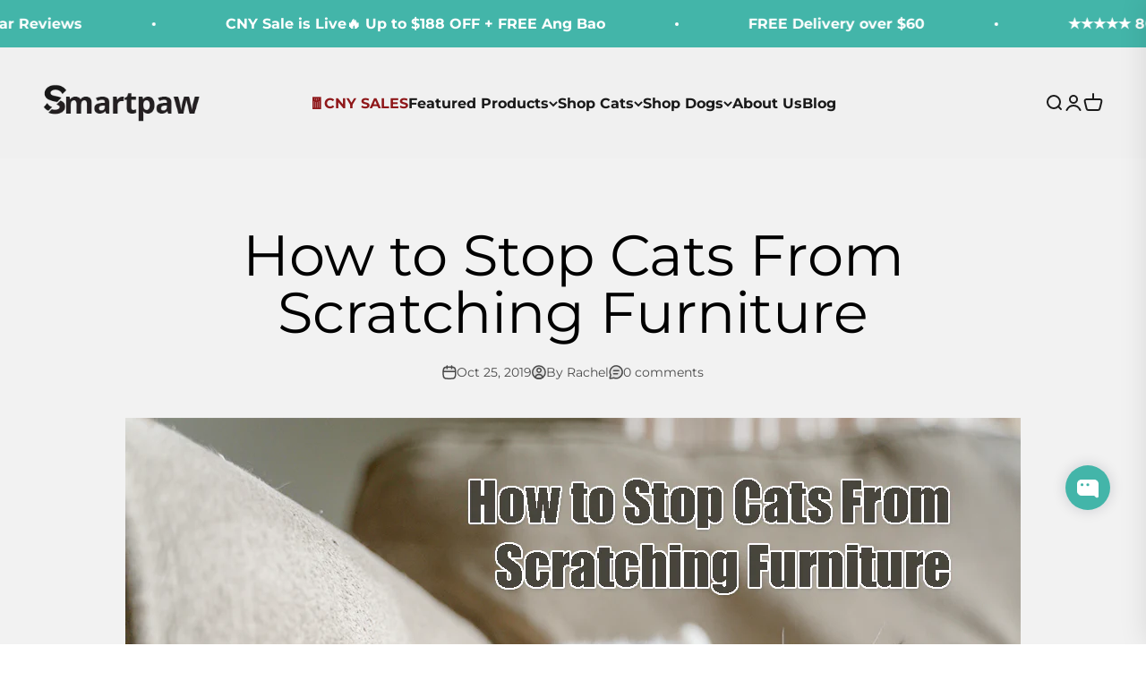

--- FILE ---
content_type: application/javascript
request_url: https://gateway.apaylater.com/plugins/price_divider/chunk/shopify-www-sgsmartpaw-com-js.js
body_size: 90
content:
"use strict";(self.webpackChunkprice_divider=self.webpackChunkprice_divider||[]).push([[56359],{62101:(e,i,t)=>{t.r(i),t.d(i,{default:()=>c});var r=t(83954);const c={data:{section_merge_mode:r.vD.OVERWRITE,price:{ignore_classes:["compare-at-price","unit-price",".product-info__badge-list"]},sections:[{type:r.Pd.DETAIL,observe:!1,container:".product-info ",extract_price_from:".product-info__price",insertion:{to:".product-info__price"}},{type:r.Pd.LIST,container:"  product-card",extract_price_from:"price-list ",insertion:{to:"price-list"}}]},methods:{customListener(){document.addEventListener("click",(function(){setTimeout((function(){atome.pips()}),4e3)}))}}}}}]);

--- FILE ---
content_type: application/x-javascript
request_url: https://app.sealsubscriptions.com/shopify/public/status/shop/smartpaw-pet-store.myshopify.com.js?1769744965
body_size: -155
content:
var sealsubscriptions_settings_updated='1769594350';

--- FILE ---
content_type: text/plain;charset=UTF-8
request_url: https://cart.thunderupsells.com/?shop=smartpaw-pet-store.myshopify.com
body_size: 116415
content:
(() => {
var t=Object.defineProperty,e=(e,o,r)=>(((e,o,r)=>{o in e?t(e,o,{enumerable:!0,configurable:!0,writable:!0,value:r}):e[o]=r})(e,"symbol"!=typeof o?o+"":o,r),r);!function(){const t=document.createElement("link").relList;if(!(t&&t.supports&&t.supports("modulepreload"))){for(const t of document.querySelectorAll('link[rel="modulepreload"]'))e(t);new MutationObserver((t=>{for(const o of t)if("childList"===o.type)for(const t of o.addedNodes)"LINK"===t.tagName&&"modulepreload"===t.rel&&e(t)})).observe(document,{childList:!0,subtree:!0})}function e(t){if(t.ep)return;t.ep=!0;const e=function(t){const e={};return t.integrity&&(e.integrity=t.integrity),t.referrerPolicy&&(e.referrerPolicy=t.referrerPolicy),"use-credentials"===t.crossOrigin?e.credentials="include":"anonymous"===t.crossOrigin?e.credentials="omit":e.credentials="same-origin",e}(t);fetch(t.href,e)}}();var o,r,n,i,a,l,s,c,d,u,p,h={},m=[],f=/acit|ex(?:s|g|n|p|$)|rph|grid|ows|mnc|ntw|ine[ch]|zoo|^ord|itera/i,g=Array.isArray;function v(t,e){for(var o in e)t[o]=e[o];return t}function _(t){var e=t.parentNode;e&&e.removeChild(t)}function y(t,e,r){var n,i,a,l={};for(a in e)"key"==a?n=e[a]:"ref"==a?i=e[a]:l[a]=e[a];if(arguments.length>2&&(l.children=arguments.length>3?o.call(arguments,2):r),"function"==typeof t&&null!=t.defaultProps)for(a in t.defaultProps)void 0===l[a]&&(l[a]=t.defaultProps[a]);return w(t,l,n,i,null)}function w(t,e,o,i,a){var l={type:t,props:e,key:o,ref:i,__k:null,__:null,__b:0,__e:null,__d:void 0,__c:null,constructor:void 0,__v:null==a?++n:a,__i:-1,__u:0};return null==a&&null!=r.vnode&&r.vnode(l),l}function b(){return{current:null}}function x(t){return t.children}function C(t,e){this.props=t,this.context=e}function k(t,e){if(null==e)return t.__?k(t.__,t.__i+1):null;for(var o;e<t.__k.length;e++)if(null!=(o=t.__k[e])&&null!=o.__e)return o.__e;return"function"==typeof t.type?k(t):null}function S(t){var e,o;if(null!=(t=t.__)&&null!=t.__c){for(t.__e=t.__c.base=null,e=0;e<t.__k.length;e++)if(null!=(o=t.__k[e])&&null!=o.__e){t.__e=t.__c.base=o.__e;break}return S(t)}}function T(t){(!t.__d&&(t.__d=!0)&&i.push(t)&&!P.__r++||a!==r.debounceRendering)&&((a=r.debounceRendering)||l)(P)}function P(){var t,e,o,n,a,l,c,d;for(i.sort(s);t=i.shift();)t.__d&&(e=i.length,n=void 0,l=(a=(o=t).__v).__e,c=[],d=[],o.__P&&((n=v({},a)).__v=a.__v+1,r.vnode&&r.vnode(n),L(o.__P,n,a,o.__n,o.__P.namespaceURI,32&a.__u?[l]:null,c,null==l?k(a):l,!!(32&a.__u),d),n.__v=a.__v,n.__.__k[n.__i]=n,D(c,n,d),n.__e!=l&&S(n)),i.length>e&&i.sort(s));P.__r=0}function $(t,e,o,r,n,i,a,l,s,c,d){var u,p,f,v,_,y=r&&r.__k||m,b=e.length;for(o.__d=s,function(t,e,o){var r,n,i,a,l,s=e.length,c=o.length,d=c,u=0;for(t.__k=[],r=0;r<s;r++)a=r+u,null!=(n=t.__k[r]=null==(n=e[r])||"boolean"==typeof n||"function"==typeof n?null:"string"==typeof n||"number"==typeof n||"bigint"==typeof n||n.constructor==String?w(null,n,null,null,null):g(n)?w(x,{children:n},null,null,null):void 0===n.constructor&&n.__b>0?w(n.type,n.props,n.key,n.ref?n.ref:null,n.__v):n)?(n.__=t,n.__b=t.__b+1,l=R(n,o,a,d),n.__i=l,i=null,-1!==l&&(d--,(i=o[l])&&(i.__u|=131072)),null==i||null===i.__v?(-1==l&&u--,"function"!=typeof n.type&&(n.__u|=65536)):l!==a&&(l==a-1?u--:l==a+1?u++:l>a?d>s-a?u+=l-a:u--:l<a&&(l==a-u?u-=l-a:u++),l!==r+u&&(n.__u|=65536))):(i=o[a])&&null==i.key&&i.__e&&!(131072&i.__u)&&(i.__e==t.__d&&(t.__d=k(i)),z(i,i,!1),o[a]=null,d--);if(d)for(r=0;r<c;r++)null!=(i=o[r])&&!(131072&i.__u)&&(i.__e==t.__d&&(t.__d=k(i)),z(i,i))}(o,e,y),s=o.__d,u=0;u<b;u++)null!=(f=o.__k[u])&&"boolean"!=typeof f&&"function"!=typeof f&&(p=-1===f.__i?h:y[f.__i]||h,f.__i=u,L(t,f,p,n,i,a,l,s,c,d),v=f.__e,f.ref&&p.ref!=f.ref&&(p.ref&&M(p.ref,null,f),d.push(f.ref,f.__c||v,f)),null==_&&null!=v&&(_=v),65536&f.__u||p.__k===f.__k?s=I(f,s,t):"function"==typeof f.type&&void 0!==f.__d?s=f.__d:v&&(s=v.nextSibling),f.__d=void 0,f.__u&=-196609);o.__d=s,o.__e=_}function I(t,e,o){var r,n;if("function"==typeof t.type){for(r=t.__k,n=0;r&&n<r.length;n++)r[n]&&(r[n].__=t,e=I(r[n],e,o));return e}t.__e!=e&&(e&&t.type&&!o.contains(e)&&(e=k(t)),o.insertBefore(t.__e,e||null),e=t.__e);do{e=e&&e.nextSibling}while(null!=e&&8===e.nodeType);return e}function A(t,e){return e=e||[],null==t||"boolean"==typeof t||(g(t)?t.some((function(t){A(t,e)})):e.push(t)),e}function R(t,e,o,r){var n=t.key,i=t.type,a=o-1,l=o+1,s=e[o];if(null===s||s&&n==s.key&&i===s.type&&!(131072&s.__u))return o;if(r>(null==s||131072&s.__u?0:1))for(;a>=0||l<e.length;){if(a>=0){if((s=e[a])&&!(131072&s.__u)&&n==s.key&&i===s.type)return a;a--}if(l<e.length){if((s=e[l])&&!(131072&s.__u)&&n==s.key&&i===s.type)return l;l++}}return-1}function O(t,e,o){"-"===e[0]?t.setProperty(e,null==o?"":o):t[e]=null==o?"":"number"!=typeof o||f.test(e)?o:o+"px"}function E(t,e,o,r,n){var i;t:if("style"===e)if("string"==typeof o)t.style.cssText=o;else{if("string"==typeof r&&(t.style.cssText=r=""),r)for(e in r)o&&e in o||O(t.style,e,"");if(o)for(e in o)r&&o[e]===r[e]||O(t.style,e,o[e])}else if("o"===e[0]&&"n"===e[1])i=e!==(e=e.replace(/(PointerCapture)$|Capture$/i,"$1")),e=e.toLowerCase()in t||"onFocusOut"===e||"onFocusIn"===e?e.toLowerCase().slice(2):e.slice(2),t.l||(t.l={}),t.l[e+i]=o,o?r?o.u=r.u:(o.u=c,t.addEventListener(e,i?u:d,i)):t.removeEventListener(e,i?u:d,i);else{if("http://www.w3.org/2000/svg"==n)e=e.replace(/xlink(H|:h)/,"h").replace(/sName$/,"s");else if("width"!=e&&"height"!=e&&"href"!=e&&"list"!=e&&"form"!=e&&"tabIndex"!=e&&"download"!=e&&"rowSpan"!=e&&"colSpan"!=e&&"role"!=e&&"popover"!=e&&e in t)try{t[e]=null==o?"":o;break t}catch(a){}"function"==typeof o||(null==o||!1===o&&"-"!==e[4]?t.removeAttribute(e):t.setAttribute(e,"popover"==e&&1==o?"":o))}}function N(t){return function(e){if(this.l){var o=this.l[e.type+t];if(null==e.t)e.t=c++;else if(e.t<o.u)return;return o(r.event?r.event(e):e)}}}function L(t,e,n,i,a,l,s,c,d,u){var p,m,f,y,w,b,S,T,P,I,A,R,O,N,L,D,M=e.type;if(void 0!==e.constructor)return null;128&n.__u&&(d=!!(32&n.__u),l=[c=e.__e=n.__e]),(p=r.__b)&&p(e);t:if("function"==typeof M)try{if(T=e.props,P="prototype"in M&&M.prototype.render,I=(p=M.contextType)&&i[p.__c],A=p?I?I.props.value:p.__:i,n.__c?S=(m=e.__c=n.__c).__=m.__E:(P?e.__c=m=new M(T,A):(e.__c=m=new C(T,A),m.constructor=M,m.render=B),I&&I.sub(m),m.props=T,m.state||(m.state={}),m.context=A,m.__n=i,f=m.__d=!0,m.__h=[],m._sb=[]),P&&null==m.__s&&(m.__s=m.state),P&&null!=M.getDerivedStateFromProps&&(m.__s==m.state&&(m.__s=v({},m.__s)),v(m.__s,M.getDerivedStateFromProps(T,m.__s))),y=m.props,w=m.state,m.__v=e,f)P&&null==M.getDerivedStateFromProps&&null!=m.componentWillMount&&m.componentWillMount(),P&&null!=m.componentDidMount&&m.__h.push(m.componentDidMount);else{if(P&&null==M.getDerivedStateFromProps&&T!==y&&null!=m.componentWillReceiveProps&&m.componentWillReceiveProps(T,A),!m.__e&&(null!=m.shouldComponentUpdate&&!1===m.shouldComponentUpdate(T,m.__s,A)||e.__v===n.__v)){for(e.__v!==n.__v&&(m.props=T,m.state=m.__s,m.__d=!1),e.__e=n.__e,e.__k=n.__k,e.__k.forEach((function(t){t&&(t.__=e)})),R=0;R<m._sb.length;R++)m.__h.push(m._sb[R]);m._sb=[],m.__h.length&&s.push(m);break t}null!=m.componentWillUpdate&&m.componentWillUpdate(T,m.__s,A),P&&null!=m.componentDidUpdate&&m.__h.push((function(){m.componentDidUpdate(y,w,b)}))}if(m.context=A,m.props=T,m.__P=t,m.__e=!1,O=r.__r,N=0,P){for(m.state=m.__s,m.__d=!1,O&&O(e),p=m.render(m.props,m.state,m.context),L=0;L<m._sb.length;L++)m.__h.push(m._sb[L]);m._sb=[]}else do{m.__d=!1,O&&O(e),p=m.render(m.props,m.state,m.context),m.state=m.__s}while(m.__d&&++N<25);m.state=m.__s,null!=m.getChildContext&&(i=v(v({},i),m.getChildContext())),P&&!f&&null!=m.getSnapshotBeforeUpdate&&(b=m.getSnapshotBeforeUpdate(y,w)),$(t,g(D=null!=p&&p.type===x&&null==p.key?p.props.children:p)?D:[D],e,n,i,a,l,s,c,d,u),m.base=e.__e,e.__u&=-161,m.__h.length&&s.push(m),S&&(m.__E=m.__=null)}catch(z){if(e.__v=null,d||null!=l){for(e.__u|=d?160:32;c&&8===c.nodeType&&c.nextSibling;)c=c.nextSibling;l[l.indexOf(c)]=null,e.__e=c}else e.__e=n.__e,e.__k=n.__k;r.__e(z,e,n)}else null==l&&e.__v===n.__v?(e.__k=n.__k,e.__e=n.__e):e.__e=function(t,e,r,n,i,a,l,s,c){var d,u,p,m,f,v,y,w=r.props,b=e.props,x=e.type;if("svg"===x?i="http://www.w3.org/2000/svg":"math"===x?i="http://www.w3.org/1998/Math/MathML":i||(i="http://www.w3.org/1999/xhtml"),null!=a)for(d=0;d<a.length;d++)if((f=a[d])&&"setAttribute"in f==!!x&&(x?f.localName===x:3===f.nodeType)){t=f,a[d]=null;break}if(null==t){if(null===x)return document.createTextNode(b);t=document.createElementNS(i,x,b.is&&b),a=null,s=!1}if(null===x)w===b||s&&t.data===b||(t.data=b);else{if(a=a&&o.call(t.childNodes),w=r.props||h,!s&&null!=a)for(w={},d=0;d<t.attributes.length;d++)w[(f=t.attributes[d]).name]=f.value;for(d in w)if(f=w[d],"children"==d);else if("dangerouslySetInnerHTML"==d)p=f;else if("key"!==d&&!(d in b)){if("value"==d&&"defaultValue"in b||"checked"==d&&"defaultChecked"in b)continue;E(t,d,null,f,i)}for(d in b)f=b[d],"children"==d?m=f:"dangerouslySetInnerHTML"==d?u=f:"value"==d?v=f:"checked"==d?y=f:"key"===d||s&&"function"!=typeof f||w[d]===f||E(t,d,f,w[d],i);if(u)s||p&&(u.__html===p.__html||u.__html===t.innerHTML)||(t.innerHTML=u.__html),e.__k=[];else if(p&&(t.innerHTML=""),$(t,g(m)?m:[m],e,r,n,"foreignObject"===x?"http://www.w3.org/1999/xhtml":i,a,l,a?a[0]:r.__k&&k(r,0),s,c),null!=a)for(d=a.length;d--;)null!=a[d]&&_(a[d]);s||(d="value",void 0!==v&&(v!==t[d]||"progress"===x&&!v||"option"===x&&v!==w[d])&&E(t,d,v,w[d],i),d="checked",void 0!==y&&y!==t[d]&&E(t,d,y,w[d],i))}return t}(n.__e,e,n,i,a,l,s,d,u);(p=r.diffed)&&p(e)}function D(t,e,o){e.__d=void 0;for(var n=0;n<o.length;n++)M(o[n],o[++n],o[++n]);r.__c&&r.__c(e,t),t.some((function(e){try{t=e.__h,e.__h=[],t.some((function(t){t.call(e)}))}catch(o){r.__e(o,e.__v)}}))}function M(t,e,o){try{if("function"==typeof t){var n="function"==typeof t.__u;n&&t.__u(),n&&null==e||(t.__u=t(e))}else t.current=e}catch(i){r.__e(i,o)}}function z(t,e,o){var n,i;if(r.unmount&&r.unmount(t),(n=t.ref)&&(n.current&&n.current!==t.__e||M(n,null,e)),null!=(n=t.__c)){if(n.componentWillUnmount)try{n.componentWillUnmount()}catch(a){r.__e(a,e)}n.base=n.__P=null}if(n=t.__k)for(i=0;i<n.length;i++)n[i]&&z(n[i],e,o||"function"!=typeof t.type);o||null==t.__e||_(t.__e),t.__c=t.__=t.__e=t.__d=void 0}function B(t,e,o){return this.constructor(t,o)}function H(t,e,n){var i,a,l,s;r.__&&r.__(t,e),a=(i="function"==typeof n)?null:n&&n.__k||e.__k,l=[],s=[],L(e,t=(!i&&n||e).__k=y(x,null,[t]),a||h,h,e.namespaceURI,!i&&n?[n]:a?null:e.firstChild?o.call(e.childNodes):null,l,!i&&n?n:a?a.__e:e.firstChild,i,s),D(l,t,s)}function j(t,e){H(t,e,j)}function F(t,e,r){var n,i,a,l,s=v({},t.props);for(a in t.type&&t.type.defaultProps&&(l=t.type.defaultProps),e)"key"==a?n=e[a]:"ref"==a?i=e[a]:s[a]=void 0===e[a]&&void 0!==l?l[a]:e[a];return arguments.length>2&&(s.children=arguments.length>3?o.call(arguments,2):r),w(t.type,s,n||t.key,i||t.ref,null)}function q(t,e){var o={__c:e="__cC"+p++,__:t,Consumer:function(t,e){return t.children(e)},Provider:function(t){var o,r;return this.getChildContext||(o=[],(r={})[e]=this,this.getChildContext=function(){return r},this.componentWillUnmount=function(){o=null},this.shouldComponentUpdate=function(t){this.props.value!==t.value&&o.some((function(t){t.__e=!0,T(t)}))},this.sub=function(t){o.push(t);var e=t.componentWillUnmount;t.componentWillUnmount=function(){o&&o.splice(o.indexOf(t),1),e&&e.call(t)}}),t.children}};return o.Provider.__=o.Consumer.contextType=o}o=m.slice,r={__e:function(t,e,o,r){for(var n,i,a;e=e.__;)if((n=e.__c)&&!n.__)try{if((i=n.constructor)&&null!=i.getDerivedStateFromError&&(n.setState(i.getDerivedStateFromError(t)),a=n.__d),null!=n.componentDidCatch&&(n.componentDidCatch(t,r||{}),a=n.__d),a)return n.__E=n}catch(l){t=l}throw t}},n=0,C.prototype.setState=function(t,e){var o;o=null!=this.__s&&this.__s!==this.state?this.__s:this.__s=v({},this.state),"function"==typeof t&&(t=t(v({},o),this.props)),t&&v(o,t),null!=t&&this.__v&&(e&&this._sb.push(e),T(this))},C.prototype.forceUpdate=function(t){this.__v&&(this.__e=!0,t&&this.__h.push(t),T(this))},C.prototype.render=x,i=[],l="function"==typeof Promise?Promise.prototype.then.bind(Promise.resolve()):setTimeout,s=function(t,e){return t.__v.__b-e.__v.__b},P.__r=0,c=0,d=N(!1),u=N(!0),p=0;var W,U,V,G,Y=0,X=[],Q=r,K=Q.__b,Z=Q.__r,J=Q.diffed,tt=Q.__c,et=Q.unmount,ot=Q.__;function rt(t,e){Q.__h&&Q.__h(U,t,Y||e),Y=0;var o=U.__H||(U.__H={__:[],__h:[]});return t>=o.__.length&&o.__.push({}),o.__[t]}function nt(t){return Y=1,it(bt,t)}function it(t,e,o){var r=rt(W++,2);if(r.t=t,!r.__c&&(r.__=[o?o(e):bt(void 0,e),function(t){var e=r.__N?r.__N[0]:r.__[0],o=r.t(e,t);e!==o&&(r.__N=[o,r.__[1]],r.__c.setState({}))}],r.__c=U,!U.u)){var n=function(t,e,o){if(!r.__c.__H)return!0;var n=r.__c.__H.__.filter((function(t){return!!t.__c}));if(n.every((function(t){return!t.__N})))return!i||i.call(this,t,e,o);var a=!1;return n.forEach((function(t){if(t.__N){var e=t.__[0];t.__=t.__N,t.__N=void 0,e!==t.__[0]&&(a=!0)}})),!(!a&&r.__c.props===t)&&(!i||i.call(this,t,e,o))};U.u=!0;var i=U.shouldComponentUpdate,a=U.componentWillUpdate;U.componentWillUpdate=function(t,e,o){if(this.__e){var r=i;i=void 0,n(t,e,o),i=r}a&&a.call(this,t,e,o)},U.shouldComponentUpdate=n}return r.__N||r.__}function at(t,e){var o=rt(W++,3);!Q.__s&&wt(o.__H,e)&&(o.__=t,o.i=e,U.__H.__h.push(o))}function lt(t,e){var o=rt(W++,4);!Q.__s&&wt(o.__H,e)&&(o.__=t,o.i=e,U.__h.push(o))}function st(t){return Y=5,dt((function(){return{current:t}}),[])}function ct(t,e,o){Y=6,lt((function(){return"function"==typeof t?(t(e()),function(){return t(null)}):t?(t.current=e(),function(){return t.current=null}):void 0}),null==o?o:o.concat(t))}function dt(t,e){var o=rt(W++,7);return wt(o.__H,e)&&(o.__=t(),o.__H=e,o.__h=t),o.__}function ut(t,e){return Y=8,dt((function(){return t}),e)}function pt(t){var e=U.context[t.__c],o=rt(W++,9);return o.c=t,e?(null==o.__&&(o.__=!0,e.sub(U)),e.props.value):t.__}function ht(t,e){Q.useDebugValue&&Q.useDebugValue(e?e(t):t)}function mt(){var t=rt(W++,11);if(!t.__){for(var e=U.__v;null!==e&&!e.__m&&null!==e.__;)e=e.__;var o=e.__m||(e.__m=[0,0]);t.__="P"+o[0]+"-"+o[1]++}return t.__}function ft(){for(var t;t=X.shift();)if(t.__P&&t.__H)try{t.__H.__h.forEach(_t),t.__H.__h.forEach(yt),t.__H.__h=[]}catch(e){t.__H.__h=[],Q.__e(e,t.__v)}}Q.__b=function(t){U=null,K&&K(t)},Q.__=function(t,e){t&&e.__k&&e.__k.__m&&(t.__m=e.__k.__m),ot&&ot(t,e)},Q.__r=function(t){Z&&Z(t),W=0;var e=(U=t.__c).__H;e&&(V===U?(e.__h=[],U.__h=[],e.__.forEach((function(t){t.__N&&(t.__=t.__N),t.i=t.__N=void 0}))):(e.__h.forEach(_t),e.__h.forEach(yt),e.__h=[],W=0)),V=U},Q.diffed=function(t){J&&J(t);var e=t.__c;e&&e.__H&&(e.__H.__h.length&&(1!==X.push(e)&&G===Q.requestAnimationFrame||((G=Q.requestAnimationFrame)||vt)(ft)),e.__H.__.forEach((function(t){t.i&&(t.__H=t.i),t.i=void 0}))),V=U=null},Q.__c=function(t,e){e.some((function(t){try{t.__h.forEach(_t),t.__h=t.__h.filter((function(t){return!t.__||yt(t)}))}catch(o){e.some((function(t){t.__h&&(t.__h=[])})),e=[],Q.__e(o,t.__v)}})),tt&&tt(t,e)},Q.unmount=function(t){et&&et(t);var e,o=t.__c;o&&o.__H&&(o.__H.__.forEach((function(t){try{_t(t)}catch(o){e=o}})),o.__H=void 0,e&&Q.__e(e,o.__v))};var gt="function"==typeof requestAnimationFrame;function vt(t){var e,o=function(){clearTimeout(r),gt&&cancelAnimationFrame(e),setTimeout(t)},r=setTimeout(o,100);gt&&(e=requestAnimationFrame(o))}function _t(t){var e=U,o=t.__c;"function"==typeof o&&(t.__c=void 0,o()),U=e}function yt(t){var e=U;t.__c=t.__(),U=e}function wt(t,e){return!t||t.length!==e.length||e.some((function(e,o){return e!==t[o]}))}function bt(t,e){return"function"==typeof e?e(t):e}function xt(t,e){for(var o in e)t[o]=e[o];return t}function Ct(t,e){for(var o in t)if("__source"!==o&&!(o in e))return!0;for(var r in e)if("__source"!==r&&t[r]!==e[r])return!0;return!1}function kt(t,e){this.props=t,this.context=e}function St(t,e){function o(t){var o=this.props.ref,r=o==t.ref;return!r&&o&&(o.call?o(null):o.current=null),e?!e(this.props,t)||!r:Ct(this.props,t)}function r(e){return this.shouldComponentUpdate=o,y(t,e)}return r.displayName="Memo("+(t.displayName||t.name)+")",r.prototype.isReactComponent=!0,r.__f=!0,r}(kt.prototype=new C).isPureReactComponent=!0,kt.prototype.shouldComponentUpdate=function(t,e){return Ct(this.props,t)||Ct(this.state,e)};var Tt=r.__b;r.__b=function(t){t.type&&t.type.__f&&t.ref&&(t.props.ref=t.ref,t.ref=null),Tt&&Tt(t)};var Pt="undefined"!=typeof Symbol&&Symbol.for&&Symbol.for("react.forward_ref")||3911;function $t(t){function e(e){var o=xt({},e);return delete o.ref,t(o,e.ref||null)}return e.$$typeof=Pt,e.render=e,e.prototype.isReactComponent=e.__f=!0,e.displayName="ForwardRef("+(t.displayName||t.name)+")",e}var It=function(t,e){return null==t?null:A(A(t).map(e))},At={map:It,forEach:It,count:function(t){return t?A(t).length:0},only:function(t){var e=A(t);if(1!==e.length)throw"Children.only";return e[0]},toArray:A},Rt=r.__e;r.__e=function(t,e,o,r){if(t.then)for(var n,i=e;i=i.__;)if((n=i.__c)&&n.__c)return null==e.__e&&(e.__e=o.__e,e.__k=o.__k),n.__c(t,e);Rt(t,e,o,r)};var Ot=r.unmount;function Et(t,e,o){return t&&(t.__c&&t.__c.__H&&(t.__c.__H.__.forEach((function(t){"function"==typeof t.__c&&t.__c()})),t.__c.__H=null),null!=(t=xt({},t)).__c&&(t.__c.__P===o&&(t.__c.__P=e),t.__c=null),t.__k=t.__k&&t.__k.map((function(t){return Et(t,e,o)}))),t}function Nt(t,e,o){return t&&o&&(t.__v=null,t.__k=t.__k&&t.__k.map((function(t){return Nt(t,e,o)})),t.__c&&t.__c.__P===e&&(t.__e&&o.appendChild(t.__e),t.__c.__e=!0,t.__c.__P=o)),t}function Lt(){this.__u=0,this.t=null,this.__b=null}function Dt(t){var e=t.__.__c;return e&&e.__a&&e.__a(t)}function Mt(t){var e,o,r;function n(n){if(e||(e=t()).then((function(t){o=t.default||t}),(function(t){r=t})),r)throw r;if(!o)throw e;return y(o,n)}return n.displayName="Lazy",n.__f=!0,n}function zt(){this.u=null,this.o=null}r.unmount=function(t){var e=t.__c;e&&e.__R&&e.__R(),e&&32&t.__u&&(t.type=null),Ot&&Ot(t)},(Lt.prototype=new C).__c=function(t,e){var o=e.__c,r=this;null==r.t&&(r.t=[]),r.t.push(o);var n=Dt(r.__v),i=!1,a=function(){i||(i=!0,o.__R=null,n?n(l):l())};o.__R=a;var l=function(){if(! --r.__u){if(r.state.__a){var t=r.state.__a;r.__v.__k[0]=Nt(t,t.__c.__P,t.__c.__O)}var e;for(r.setState({__a:r.__b=null});e=r.t.pop();)e.forceUpdate()}};r.__u++||32&e.__u||r.setState({__a:r.__b=r.__v.__k[0]}),t.then(a,a)},Lt.prototype.componentWillUnmount=function(){this.t=[]},Lt.prototype.render=function(t,e){if(this.__b){if(this.__v.__k){var o=document.createElement("div"),r=this.__v.__k[0].__c;this.__v.__k[0]=Et(this.__b,o,r.__O=r.__P)}this.__b=null}var n=e.__a&&y(x,null,t.fallback);return n&&(n.__u&=-33),[y(x,null,e.__a?null:t.children),n]};var Bt=function(t,e,o){if(++o[1]===o[0]&&t.o.delete(e),t.props.revealOrder&&("t"!==t.props.revealOrder[0]||!t.o.size))for(o=t.u;o;){for(;o.length>3;)o.pop()();if(o[1]<o[0])break;t.u=o=o[2]}};function Ht(t){return this.getChildContext=function(){return t.context},t.children}function jt(t){var e=this,o=t.i;e.componentWillUnmount=function(){H(null,e.l),e.l=null,e.i=null},e.i&&e.i!==o&&e.componentWillUnmount(),e.l||(e.i=o,e.l={nodeType:1,parentNode:o,childNodes:[],contains:function(){return!0},appendChild:function(t){this.childNodes.push(t),e.i.appendChild(t)},insertBefore:function(t,o){this.childNodes.push(t),e.i.appendChild(t)},removeChild:function(t){this.childNodes.splice(this.childNodes.indexOf(t)>>>1,1),e.i.removeChild(t)}}),H(y(Ht,{context:e.context},t.__v),e.l)}function Ft(t,e){var o=y(jt,{__v:t,i:e});return o.containerInfo=e,o}(zt.prototype=new C).__a=function(t){var e=this,o=Dt(e.__v),r=e.o.get(t);return r[0]++,function(n){var i=function(){e.props.revealOrder?(r.push(n),Bt(e,t,r)):n()};o?o(i):i()}},zt.prototype.render=function(t){this.u=null,this.o=new Map;var e=A(t.children);t.revealOrder&&"b"===t.revealOrder[0]&&e.reverse();for(var o=e.length;o--;)this.o.set(e[o],this.u=[1,0,this.u]);return t.children},zt.prototype.componentDidUpdate=zt.prototype.componentDidMount=function(){var t=this;this.o.forEach((function(e,o){Bt(t,o,e)}))};var qt="undefined"!=typeof Symbol&&Symbol.for&&Symbol.for("react.element")||60103,Wt=/^(?:accent|alignment|arabic|baseline|cap|clip(?!PathU)|color|dominant|fill|flood|font|glyph(?!R)|horiz|image(!S)|letter|lighting|marker(?!H|W|U)|overline|paint|pointer|shape|stop|strikethrough|stroke|text(?!L)|transform|underline|unicode|units|v|vector|vert|word|writing|x(?!C))[A-Z]/,Ut=/^on(Ani|Tra|Tou|BeforeInp|Compo)/,Vt=/[A-Z0-9]/g,Gt="undefined"!=typeof document,Yt=function(t){return("undefined"!=typeof Symbol&&"symbol"==typeof Symbol()?/fil|che|rad/:/fil|che|ra/).test(t)};function Xt(t,e,o){return null==e.__k&&(e.textContent=""),H(t,e),"function"==typeof o&&o(),t?t.__c:null}function Qt(t,e,o){return j(t,e),"function"==typeof o&&o(),t?t.__c:null}C.prototype.isReactComponent={},["componentWillMount","componentWillReceiveProps","componentWillUpdate"].forEach((function(t){Object.defineProperty(C.prototype,t,{configurable:!0,get:function(){return this["UNSAFE_"+t]},set:function(e){Object.defineProperty(this,t,{configurable:!0,writable:!0,value:e})}})}));var Kt=r.event;function Zt(){}function Jt(){return this.cancelBubble}function te(){return this.defaultPrevented}r.event=function(t){return Kt&&(t=Kt(t)),t.persist=Zt,t.isPropagationStopped=Jt,t.isDefaultPrevented=te,t.nativeEvent=t};var ee,oe={enumerable:!1,configurable:!0,get:function(){return this.class}},re=r.vnode;r.vnode=function(t){"string"==typeof t.type&&function(t){var e=t.props,o=t.type,r={},n=-1===o.indexOf("-");for(var i in e){var a=e[i];if(!("value"===i&&"defaultValue"in e&&null==a||Gt&&"children"===i&&"noscript"===o||"class"===i||"className"===i)){var l=i.toLowerCase();"defaultValue"===i&&"value"in e&&null==e.value?i="value":"download"===i&&!0===a?a="":"translate"===l&&"no"===a?a=!1:"o"===l[0]&&"n"===l[1]?"ondoubleclick"===l?i="ondblclick":"onchange"!==l||"input"!==o&&"textarea"!==o||Yt(e.type)?"onfocus"===l?i="onfocusin":"onblur"===l?i="onfocusout":Ut.test(i)&&(i=l):l=i="oninput":n&&Wt.test(i)?i=i.replace(Vt,"-$&").toLowerCase():null===a&&(a=void 0),"oninput"===l&&r[i=l]&&(i="oninputCapture"),r[i]=a}}"select"==o&&r.multiple&&Array.isArray(r.value)&&(r.value=A(e.children).forEach((function(t){t.props.selected=-1!=r.value.indexOf(t.props.value)}))),"select"==o&&null!=r.defaultValue&&(r.value=A(e.children).forEach((function(t){t.props.selected=r.multiple?-1!=r.defaultValue.indexOf(t.props.value):r.defaultValue==t.props.value}))),e.class&&!e.className?(r.class=e.class,Object.defineProperty(r,"className",oe)):(e.className&&!e.class||e.class&&e.className)&&(r.class=r.className=e.className),t.props=r}(t),t.$$typeof=qt,re&&re(t)};var ne=r.__r;r.__r=function(t){ne&&ne(t),ee=t.__c};var ie=r.diffed;r.diffed=function(t){ie&&ie(t);var e=t.props,o=t.__e;null!=o&&"textarea"===t.type&&"value"in e&&e.value!==o.value&&(o.value=null==e.value?"":e.value),ee=null};var ae={ReactCurrentDispatcher:{current:{readContext:function(t){return ee.__n[t.__c].props.value},useCallback:ut,useContext:pt,useDebugValue:ht,useDeferredValue:_e,useEffect:at,useId:mt,useImperativeHandle:ct,useInsertionEffect:we,useLayoutEffect:lt,useMemo:dt,useReducer:it,useRef:st,useState:nt,useSyncExternalStore:xe,useTransition:ye}}};function le(t){return y.bind(null,t)}function se(t){return!!t&&t.$$typeof===qt}function ce(t){return se(t)&&t.type===x}function de(t){return!!t&&!!t.displayName&&("string"==typeof t.displayName||t.displayName instanceof String)&&t.displayName.startsWith("Memo(")}function ue(t){return se(t)?F.apply(null,arguments):t}function pe(t){return!!t.__k&&(H(null,t),!0)}function he(t){return t&&(t.base||1===t.nodeType&&t)||null}var me=function(t,e){return t(e)},fe=function(t,e){return t(e)},ge=x;function ve(t){t()}function _e(t){return t}function ye(){return[!1,ve]}var we=lt,be=se;function xe(t,e){var o=e(),r=nt({h:{__:o,v:e}}),n=r[0].h,i=r[1];return lt((function(){n.__=o,n.v=e,Ce(n)&&i({h:n})}),[t,o,e]),at((function(){return Ce(n)&&i({h:n}),t((function(){Ce(n)&&i({h:n})}))}),[t]),o}function Ce(t){var e,o,r=t.v,n=t.__;try{var i=r();return!((e=n)===(o=i)&&(0!==e||1/e==1/o)||e!=e&&o!=o)}catch(a){return!0}}var ke={useState:nt,useId:mt,useReducer:it,useEffect:at,useLayoutEffect:lt,useInsertionEffect:we,useTransition:ye,useDeferredValue:_e,useSyncExternalStore:xe,startTransition:ve,useRef:st,useImperativeHandle:ct,useMemo:dt,useCallback:ut,useContext:pt,useDebugValue:ht,version:"17.0.2",Children:At,render:Xt,hydrate:Qt,unmountComponentAtNode:pe,createPortal:Ft,createElement:y,createContext:q,createFactory:le,cloneElement:ue,createRef:b,Fragment:x,isValidElement:se,isElement:be,isFragment:ce,isMemo:de,findDOMNode:he,Component:C,PureComponent:kt,memo:St,forwardRef:$t,flushSync:fe,unstable_batchedUpdates:me,StrictMode:ge,Suspense:Lt,SuspenseList:zt,lazy:Mt,__SECRET_INTERNALS_DO_NOT_USE_OR_YOU_WILL_BE_FIRED:ae};const Se=Object.freeze(Object.defineProperty({__proto__:null,Children:At,Component:C,Fragment:x,PureComponent:kt,StrictMode:ge,Suspense:Lt,SuspenseList:zt,__SECRET_INTERNALS_DO_NOT_USE_OR_YOU_WILL_BE_FIRED:ae,cloneElement:ue,createContext:q,createElement:y,createFactory:le,createPortal:Ft,createRef:b,default:ke,findDOMNode:he,flushSync:fe,forwardRef:$t,hydrate:Qt,isElement:be,isFragment:ce,isMemo:de,isValidElement:se,lazy:Mt,memo:St,render:Xt,startTransition:ve,unmountComponentAtNode:pe,unstable_batchedUpdates:me,useCallback:ut,useContext:pt,useDebugValue:ht,useDeferredValue:_e,useEffect:at,useErrorBoundary:function(t){var e=rt(W++,10),o=nt();return e.__=t,U.componentDidCatch||(U.componentDidCatch=function(t,r){e.__&&e.__(t,r),o[1](t)}),[o[0],function(){o[1](void 0)}]},useId:mt,useImperativeHandle:ct,useInsertionEffect:we,useLayoutEffect:lt,useMemo:dt,useReducer:it,useRef:st,useState:nt,useSyncExternalStore:xe,useTransition:ye,version:"17.0.2"},Symbol.toStringTag,{value:"Module"})),Te=t=>{let e;const o=new Set,r=(t,r)=>{const n="function"==typeof t?t(e):t;if(!Object.is(n,e)){const t=e;e=(null!=r?r:"object"!=typeof n||null===n)?n:Object.assign({},e,n),o.forEach((o=>o(e,t)))}},n=()=>e,i={setState:r,getState:n,getInitialState:()=>a,subscribe:t=>(o.add(t),()=>o.delete(t)),destroy:()=>{o.clear()}},a=e=t(r,n,i);return i};function Pe(t){return t&&t.__esModule&&Object.prototype.hasOwnProperty.call(t,"default")?t.default:t}function $e(t){if(t.__esModule)return t;var e=t.default;if("function"==typeof e){var o=function t(){return this instanceof t?Reflect.construct(e,arguments,this.constructor):e.apply(this,arguments)};o.prototype=e.prototype}else o={};return Object.defineProperty(o,"__esModule",{value:!0}),Object.keys(t).forEach((function(e){var r=Object.getOwnPropertyDescriptor(t,e);Object.defineProperty(o,e,r.get?r:{enumerable:!0,get:function(){return t[e]}})})),o}var Ie={exports:{}},Ae={};const Re=$e(Se);var Oe={exports:{}},Ee={},Ne=Re;var Le="function"==typeof Object.is?Object.is:function(t,e){return t===e&&(0!==t||1/t==1/e)||t!=t&&e!=e},De=Ne.useState,Me=Ne.useEffect,ze=Ne.useLayoutEffect,Be=Ne.useDebugValue;function He(t){var e=t.getSnapshot;t=t.value;try{var o=e();return!Le(t,o)}catch(r){return!0}}var je="undefined"==typeof window||void 0===window.document||void 0===window.document.createElement?function(t,e){return e()}:function(t,e){var o=e(),r=De({inst:{value:o,getSnapshot:e}}),n=r[0].inst,i=r[1];return ze((function(){n.value=o,n.getSnapshot=e,He(n)&&i({inst:n})}),[t,o,e]),Me((function(){return He(n)&&i({inst:n}),t((function(){He(n)&&i({inst:n})}))}),[t]),Be(o),o};Ee.useSyncExternalStore=void 0!==Ne.useSyncExternalStore?Ne.useSyncExternalStore:je,Oe.exports=Ee;var Fe=Re,qe=Oe.exports;
/**
 * @license React
 * use-sync-external-store-shim/with-selector.production.min.js
 *
 * Copyright (c) Facebook, Inc. and its affiliates.
 *
 * This source code is licensed under the MIT license found in the
 * LICENSE file in the root directory of this source tree.
 */var We="function"==typeof Object.is?Object.is:function(t,e){return t===e&&(0!==t||1/t==1/e)||t!=t&&e!=e},Ue=qe.useSyncExternalStore,Ve=Fe.useRef,Ge=Fe.useEffect,Ye=Fe.useMemo,Xe=Fe.useDebugValue;Ae.useSyncExternalStoreWithSelector=function(t,e,o,r,n){var i=Ve(null);if(null===i.current){var a={hasValue:!1,value:null};i.current=a}else a=i.current;i=Ye((function(){function t(t){if(!s){if(s=!0,i=t,t=r(t),void 0!==n&&a.hasValue){var e=a.value;if(n(e,t))return l=e}return l=t}if(e=l,We(i,t))return e;var o=r(t);return void 0!==n&&n(e,o)?e:(i=t,l=o)}var i,l,s=!1,c=void 0===o?null:o;return[function(){return t(e())},null===c?void 0:function(){return t(c())}]}),[e,o,r,n]);var l=Ue(t,i[0],i[1]);return Ge((function(){a.hasValue=!0,a.value=l}),[l]),Xe(l),l},Ie.exports=Ae;const Qe=Pe(Ie.exports),{useDebugValue:Ke}=ke,{useSyncExternalStoreWithSelector:Ze}=Qe;const Je=t=>t;const to=t=>{const e="function"==typeof t?(t=>t?Te(t):Te)(t):t,o=(t,o)=>function(t,e=Je,o){const r=Ze(t.subscribe,t.getState,t.getServerState||t.getInitialState,e,o);return Ke(r),r}(e,t,o);return Object.assign(o,e),o},eo=t=>t?to(t):to;function oo(t,e){if(Object.is(t,e))return!0;if("object"!=typeof t||null===t||"object"!=typeof e||null===e)return!1;if(t instanceof Map&&e instanceof Map){if(t.size!==e.size)return!1;for(const[o,r]of t)if(!Object.is(r,e.get(o)))return!1;return!0}if(t instanceof Set&&e instanceof Set){if(t.size!==e.size)return!1;for(const o of t)if(!e.has(o))return!1;return!0}const o=Object.keys(t);if(o.length!==Object.keys(e).length)return!1;for(let r=0;r<o.length;r++)if(!Object.prototype.hasOwnProperty.call(e,o[r])||!Object.is(t[o[r]],e[o[r]]))return!1;return!0}const ro=(t,e,o)=>{const r=new Set;return(n,i,a)=>{const l=(null==o?void 0:o.equalityFn)??oo;if(null==o?void 0:o.keys){const t=o.keys;for(const e of t)r.add(e)}const s=!0!==(null==o?void 0:o.disableProxy)||!!(null==o?void 0:o.keys),c=!0!==(null==o?void 0:o.disableProxy)&&!(null==o?void 0:o.keys),d=(t,o,...i)=>{n((o=>{const n="object"==typeof t?t:t(o);return s&&0!==r.size&&!Object.keys(n).some((t=>r.has(t)))?{...o,...n}:(t=>{const o=new Proxy({...t},{get:(e,o)=>(r.add(o),t[o])}),n=e(c?o:{...t});for(const e of Object.keys(n))l(n[e],t[e])&&(n[e]=t[e]);return{...t,...n}})({...o,...n})}),o,...i)},u=a;u.setState=d;const p=t(d,i,u);return Object.assign({},p,e(p))}},no=eo()(ro(((t,e)=>({config:{},setConfig:e=>{t((t=>({config:{...t.config,...e,sections:{...t.config.sections,...e.sections}}})))},setConfigSections:o=>t({config:{...e().config,sections:o}})})),(t=>{var e,o,r,n,i,a,l,s,c,d,u,p,h,m,f,g,v,_,y,w,b,x,C,k,S,T,P,$,I,A,R,O,E,N,L,D;return{isInBuilder:!!(null==(e=t.config)?void 0:e.isInBuilder),version:null==(o=t.config)?void 0:o.version,benefits:null==(n=null==(r=t.config)?void 0:r.sections)?void 0:n.benefits,announcements:null==(a=null==(i=t.config)?void 0:i.sections)?void 0:a.announcement,checkout:null==(s=null==(l=t.config)?void 0:l.sections)?void 0:s.checkout,paymentProviders:null==(d=null==(c=t.config)?void 0:c.sections)?void 0:d.paymentBadges,bulkDiscounts:null==(p=null==(u=t.config)?void 0:u.sections)?void 0:p.bulkDiscounts,general:null==(m=null==(h=t.config)?void 0:h.sections)?void 0:m.general,orderNote:null==(g=null==(f=t.config)?void 0:f.sections)?void 0:g.note,productTip:null==(_=null==(v=t.config)?void 0:v.sections)?void 0:_.tip,crossSell:null==(w=null==(y=t.config)?void 0:y.sections)?void 0:w.recommendations,stickyCheckoutButton:null==(x=null==(b=t.config)?void 0:b.sections)?void 0:x.sticky,freeProduct:null==(k=null==(C=t.config)?void 0:C.sections)?void 0:k.freeProduct,progressBar:null==(T=null==(S=t.config)?void 0:S.sections)?void 0:T.progress,orderDiscount:null==($=null==(P=t.config)?void 0:P.sections)?void 0:$.orderDiscount,discountCode:null==(A=null==(I=t.config)?void 0:I.sections)?void 0:A.discountCode,settings:null==(R=t.config)?void 0:R.settings,currencyCode:null==(O=t.config)?void 0:O.currencyCode,primaryLocale:null==(E=t.config)?void 0:E.primaryLocale,moneyFormat:null==(N=t.config)?void 0:N.moneyFormat,promoBanner:null==(D=null==(L=t.config)?void 0:L.sections)?void 0:D.promoBanner}}))),io=t=>{let e=0;if(no.getState().isInBuilder)return void console.error("Error in cart app",t);const o=r=>{var n;window.parent.Sentry?(null==(n=window.parent.Sentry)||n.captureException(r),console.error("Error in cart app",r)):e<=5?(console.log("Retrying...",e),setTimeout((()=>{e++,o(t)}),2e3)):e>5&&console.error("Error could not be logged.",r)};o(t)};class ao extends C{constructor(){super(...arguments),this.state={hasError:!1,retries:0}}static getDerivedStateFromError(t){return{hasError:!0}}componentDidCatch(t,e){io(t)}render(){return this.state.hasError?"Sorry, something went wrong. Please reload the page and try again.":this.props.children}}const lo=t=>y("svg",{xmlns:"http://www.w3.org/2000/svg",viewBox:"0 0 24 24",fill:"#ffffff",...t},y("path",{d:"M0 0h24v24H0V0z",fill:"none"}),y("path",{stroke:"ffffff",d:"M15.55 13c.75 0 1.41-.41 1.75-1.03l3.58-6.49c.37-.66-.11-1.48-.87-1.48H5.21l-.94-2H1v2h2l3.6 7.59-1.35 2.44C4.52 15.37 5.48 17 7 17h12v-2H7l1.1-2h7.45zM6.16 6h12.15l-2.76 5H8.53L6.16 6zM7 18c-1.1 0-1.99.9-1.99 2S5.9 22 7 22s2-.9 2-2-.9-2-2-2zm10 0c-1.1 0-1.99.9-1.99 2s.89 2 1.99 2 2-.9 2-2-.9-2-2-2z"})),so={},co=function(t,e,o){if(!e||0===e.length)return t();const r=document.getElementsByTagName("link");return Promise.all(e.map((t=>{if((t=function(t){return"/"+t}(t))in so)return;so[t]=!0;const e=t.endsWith(".css"),n=e?'[rel="stylesheet"]':"";if(!!o)for(let o=r.length-1;o>=0;o--){const n=r[o];if(n.href===t&&(!e||"stylesheet"===n.rel))return}else if(document.querySelector(`link[href="${t}"]${n}`))return;const i=document.createElement("link");return i.rel=e?"stylesheet":"modulepreload",e||(i.as="script",i.crossOrigin=""),i.href=t,document.head.appendChild(i),e?new Promise(((e,o)=>{i.addEventListener("load",e),i.addEventListener("error",(()=>o(new Error(`Unable to preload CSS for ${t}`))))})):void 0}))).then((()=>t())).catch((t=>{const e=new Event("vite:preloadError",{cancelable:!0});if(e.payload=t,window.dispatchEvent(e),!e.defaultPrevented)throw t}))},uo="cro-cart-app-iframe",po="cro-cart-sticky-button",ho="2147483650",mo="X-CRO-Cart-Request",fo="cro_cart_",go="cro_cart_";no.getState().isInBuilder&&co((()=>import("./mocks.js")),[]);const vo=t=>t.includes(window.location.host)||!t.includes("https://"),_o=async(t,e)=>{const{fetch:o}=window;try{let r;vo(t.toString())&&(r={...e,headers:{...null==e?void 0:e.headers,[mo]:"1"}});return await o(t,r||e)}catch(r){throw console.error(r),r}},yo=async(t,e)=>{var o;const{mocks:r}=await co((()=>import("./mocks.js")),[]),n=`${(null==(o=null==e?void 0:e.method)?void 0:o.toUpperCase())||"GET"}::${t}`;console.warn(`Warning: Mock Ajax API is enabled. Returning mock for key ${n}`);const i=r[Object.keys(r).find((t=>{return e=n,new RegExp("^"+t.split("*").map((t=>t.replace(/([.*+?^=!:${}()|[\]/\\])/g,"\\$1"))).join(".*")+"$").test(e);var e}))];let a=i;if("function"==typeof i)try{a=i((null==e?void 0:e.body)&&JSON.parse(null==e?void 0:e.body))}catch(l){console.log(l)}return a||console.error(`Mock for resource key ${n} not found. Returning {}.`),new Promise((t=>setTimeout((()=>t(a||{})),500)))},wo=async(t,e)=>{if(no.getState().isInBuilder)return yo(t,e);try{const o=await _o((t=>{var e,o;return no.getState().isInBuilder?"/builder/proxy":`${((null==(o=null==(e=window.Shopify)?void 0:e.routes)?void 0:o.root)||"").replace(/\/[a-z]{2}(\/)?$/i,"/")||""}${t}`})(t),((t,e={})=>{var o;return no.getState().isInBuilder?{method:"POST",headers:{"Content-Type":"application/json"},body:JSON.stringify({shop:no.getState().config.shopUrl,endpoint:t,body:e.body&&JSON.parse(e.body),method:e.method,token:null==(o=window.parent.CROCart)?void 0:o.storeSessionState.sessionToken})}:e})(t,e));if(o.status>=300){if(o.statusText)return Promise.resolve({error:o.statusText});const t=await o.json();return Promise.resolve({error:t.message})}const r=await o.json();return r.status>=300||"bad_request"===r.status?(console.log(r),Promise.resolve({error:r.message})):r}catch(o){return Promise.resolve({error:o.toString()})}},bo=t=>wo("cart/add.js",{method:"POST",headers:{"Content-Type":"application/json"},body:JSON.stringify(t)}),xo=t=>wo("cart/update.js",{method:"POST",headers:{"Content-Type":"application/json"},body:JSON.stringify(t)}),Co=async()=>{var t,e;const o=await wo("cart/update.js",{method:"POST",headers:{"Content-Type":"application/json"},body:JSON.stringify({line:1})});return{...o,items_added:(null==(t=o.items_changelog)?void 0:t.added)||[],items_removed:(null==(e=o.items_changelog)?void 0:e.removed)||[]}},ko=({handle:t})=>wo(`products/${t}.js`);
/*! *****************************************************************************
Copyright (c) Microsoft Corporation.

Permission to use, copy, modify, and/or distribute this software for any
purpose with or without fee is hereby granted.

THE SOFTWARE IS PROVIDED "AS IS" AND THE AUTHOR DISCLAIMS ALL WARRANTIES WITH
REGARD TO THIS SOFTWARE INCLUDING ALL IMPLIED WARRANTIES OF MERCHANTABILITY
AND FITNESS. IN NO EVENT SHALL THE AUTHOR BE LIABLE FOR ANY SPECIAL, DIRECT,
INDIRECT, OR CONSEQUENTIAL DAMAGES OR ANY DAMAGES WHATSOEVER RESULTING FROM
LOSS OF USE, DATA OR PROFITS, WHETHER IN AN ACTION OF CONTRACT, NEGLIGENCE OR
OTHER TORTIOUS ACTION, ARISING OUT OF OR IN CONNECTION WITH THE USE OR
PERFORMANCE OF THIS SOFTWARE.
***************************************************************************** */
var So,To,Po=function(){return Po=Object.assign||function(t){for(var e,o=1,r=arguments.length;o<r;o++)for(var n in e=arguments[o])Object.prototype.hasOwnProperty.call(e,n)&&(t[n]=e[n]);return t},Po.apply(this,arguments)},$o=function(){function t(t){this.options=t,this.listeners={}}return t.prototype.on=function(t,e){var o=this.listeners[t]||[];this.listeners[t]=o.concat([e])},t.prototype.triggerEvent=function(t,e){var o=this;(this.listeners[t]||[]).forEach((function(t){return t({target:o,event:e})}))},t}();(To=So||(So={}))[To.Add=0]="Add",To[To.Remove=1]="Remove";var Io,Ao,Ro=function(){function t(){this.notifications=[]}return t.prototype.push=function(t){this.notifications.push(t),this.updateFn(t,So.Add,this.notifications)},t.prototype.splice=function(t,e){var o=this.notifications.splice(t,e)[0];return this.updateFn(o,So.Remove,this.notifications),o},t.prototype.indexOf=function(t){return this.notifications.indexOf(t)},t.prototype.onUpdate=function(t){this.updateFn=t},t}();(Ao=Io||(Io={})).Dismiss="dismiss",Ao.Click="click";var Oo={types:[{type:"success",className:"notyf__toast--success",backgroundColor:"#3dc763",icon:{className:"notyf__icon--success",tagName:"i"}},{type:"error",className:"notyf__toast--error",backgroundColor:"#ed3d3d",icon:{className:"notyf__icon--error",tagName:"i"}}],duration:2e3,ripple:!0,position:{x:"right",y:"bottom"},dismissible:!1},Eo=function(){function t(){this.notifications=[],this.events={},this.X_POSITION_FLEX_MAP={left:"flex-start",center:"center",right:"flex-end"},this.Y_POSITION_FLEX_MAP={top:"flex-start",center:"center",bottom:"flex-end"};var t=document.createDocumentFragment(),e=this._createHTMLElement({tagName:"div",className:"notyf"});t.appendChild(e),document.body.appendChild(t),this.container=e,this.animationEndEventName=this._getAnimationEndEventName(),this._createA11yContainer()}return t.prototype.on=function(t,e){var o;this.events=Po(Po({},this.events),((o={})[t]=e,o))},t.prototype.update=function(t,e){e===So.Add?this.addNotification(t):e===So.Remove&&this.removeNotification(t)},t.prototype.removeNotification=function(t){var e,o,r=this,n=this._popRenderedNotification(t);n&&((e=n.node).classList.add("notyf__toast--disappear"),e.addEventListener(this.animationEndEventName,o=function(t){t.target===e&&(e.removeEventListener(r.animationEndEventName,o),r.container.removeChild(e))}))},t.prototype.addNotification=function(t){var e=this._renderNotification(t);this.notifications.push({notification:t,node:e}),this._announce(t.options.message||"Notification")},t.prototype._renderNotification=function(t){var e,o=this._buildNotificationCard(t),r=t.options.className;return r&&(e=o.classList).add.apply(e,r.split(" ")),this.container.appendChild(o),o},t.prototype._popRenderedNotification=function(t){for(var e=-1,o=0;o<this.notifications.length&&e<0;o++)this.notifications[o].notification===t&&(e=o);if(-1!==e)return this.notifications.splice(e,1)[0]},t.prototype.getXPosition=function(t){var e;return(null===(e=null==t?void 0:t.position)||void 0===e?void 0:e.x)||"right"},t.prototype.getYPosition=function(t){var e;return(null===(e=null==t?void 0:t.position)||void 0===e?void 0:e.y)||"bottom"},t.prototype.adjustContainerAlignment=function(t){var e=this.X_POSITION_FLEX_MAP[this.getXPosition(t)],o=this.Y_POSITION_FLEX_MAP[this.getYPosition(t)],r=this.container.style;r.setProperty("justify-content",o),r.setProperty("align-items",e)},t.prototype._buildNotificationCard=function(t){var e=this,o=t.options,r=o.icon;this.adjustContainerAlignment(o);var n=this._createHTMLElement({tagName:"div",className:"notyf__toast"}),i=this._createHTMLElement({tagName:"div",className:"notyf__ripple"}),a=this._createHTMLElement({tagName:"div",className:"notyf__wrapper"}),l=this._createHTMLElement({tagName:"div",className:"notyf__message"});l.innerHTML=o.message||"";var s=o.background||o.backgroundColor;if(r){var c=this._createHTMLElement({tagName:"div",className:"notyf__icon"});if(("string"==typeof r||r instanceof String)&&(c.innerHTML=new String(r).valueOf()),"object"==typeof r){var d=r.tagName,u=void 0===d?"i":d,p=r.className,h=r.text,m=r.color,f=void 0===m?s:m,g=this._createHTMLElement({tagName:u,className:p,text:h});f&&(g.style.color=f),c.appendChild(g)}a.appendChild(c)}if(a.appendChild(l),n.appendChild(a),s&&(o.ripple?(i.style.background=s,n.appendChild(i)):n.style.background=s),o.dismissible){var v=this._createHTMLElement({tagName:"div",className:"notyf__dismiss"}),_=this._createHTMLElement({tagName:"button",className:"notyf__dismiss-btn"});v.appendChild(_),a.appendChild(v),n.classList.add("notyf__toast--dismissible"),_.addEventListener("click",(function(o){var r,n;null===(n=(r=e.events)[Io.Dismiss])||void 0===n||n.call(r,{target:t,event:o}),o.stopPropagation()}))}n.addEventListener("click",(function(o){var r,n;return null===(n=(r=e.events)[Io.Click])||void 0===n?void 0:n.call(r,{target:t,event:o})}));var y="top"===this.getYPosition(o)?"upper":"lower";return n.classList.add("notyf__toast--"+y),n},t.prototype._createHTMLElement=function(t){var e=t.tagName,o=t.className,r=t.text,n=document.createElement(e);return o&&(n.className=o),n.textContent=r||null,n},t.prototype._createA11yContainer=function(){var t=this._createHTMLElement({tagName:"div",className:"notyf-announcer"});t.setAttribute("aria-atomic","true"),t.setAttribute("aria-live","polite"),t.style.border="0",t.style.clip="rect(0 0 0 0)",t.style.height="1px",t.style.margin="-1px",t.style.overflow="hidden",t.style.padding="0",t.style.position="absolute",t.style.width="1px",t.style.outline="0",document.body.appendChild(t),this.a11yContainer=t},t.prototype._announce=function(t){var e=this;this.a11yContainer.textContent="",setTimeout((function(){e.a11yContainer.textContent=t}),100)},t.prototype._getAnimationEndEventName=function(){var t,e=document.createElement("_fake"),o={MozTransition:"animationend",OTransition:"oAnimationEnd",WebkitTransition:"webkitAnimationEnd",transition:"animationend"};for(t in o)if(void 0!==e.style[t])return o[t];return"animationend"},t}(),No=function(){function t(t){var e=this;this.dismiss=this._removeNotification,this.notifications=new Ro,this.view=new Eo;var o=this.registerTypes(t);this.options=Po(Po({},Oo),t),this.options.types=o,this.notifications.onUpdate((function(t,o){return e.view.update(t,o)})),this.view.on(Io.Dismiss,(function(t){var o=t.target,r=t.event;e._removeNotification(o),o.triggerEvent(Io.Dismiss,r)})),this.view.on(Io.Click,(function(t){var e=t.target,o=t.event;return e.triggerEvent(Io.Click,o)}))}return t.prototype.error=function(t){var e=this.normalizeOptions("error",t);return this.open(e)},t.prototype.success=function(t){var e=this.normalizeOptions("success",t);return this.open(e)},t.prototype.open=function(t){var e=this.options.types.find((function(e){return e.type===t.type}))||{},o=Po(Po({},e),t);this.assignProps(["ripple","position","dismissible"],o);var r=new $o(o);return this._pushNotification(r),r},t.prototype.dismissAll=function(){for(;this.notifications.splice(0,1););},t.prototype.assignProps=function(t,e){var o=this;t.forEach((function(t){e[t]=null==e[t]?o.options[t]:e[t]}))},t.prototype._pushNotification=function(t){var e=this;this.notifications.push(t);var o=void 0!==t.options.duration?t.options.duration:this.options.duration;o&&setTimeout((function(){return e._removeNotification(t)}),o)},t.prototype._removeNotification=function(t){var e=this.notifications.indexOf(t);-1!==e&&this.notifications.splice(e,1)},t.prototype.normalizeOptions=function(t,e){var o={type:t};return"string"==typeof e?o.message=e:"object"==typeof e&&(o=Po(Po({},o),e)),o},t.prototype.registerTypes=function(t){var e=(t&&t.types||[]).slice();return Oo.types.map((function(t){var o=-1;e.forEach((function(e,r){e.type===t.type&&(o=r)}));var r=-1!==o?e.splice(o,1)[0]:{};return Po(Po({},t),r)})).concat(e)},t}();const Lo=t=>{const{text:e,type:o="info",duration:r=3e3}=t,n=new No;n[o].call(n,{message:e,duration:r,dismissible:!0,position:{x:"center",y:"bottom"},types:[{type:"error",background:"indianred"},{type:"success",background:"green"},{type:"warning",background:"orange"},{type:"info",background:"blue"}]})},Do=(t,e)=>{var o,r;const n=t/100,i=!e.includes("_no_decimals");if(e.includes("with_period_and_space_separator")){const t=new Intl.NumberFormat("en-US",{style:"decimal",minimumFractionDigits:i?2:0,maximumFractionDigits:i?2:0}).format(n).replace(/,/g," "),r=(null==(o=e.match(/\{\{[^}]+\}\}/))?void 0:o[0])||"{{amount}}";return e.replace(r,t)}const a=(t=>t.includes("with_comma_separator")?"de-DE":t.includes("with_space_separator")?"fr-FR":t.includes("with_apostrophe_separator")?"de-CH":"en-US")(e),l=new Intl.NumberFormat(a,{style:"decimal",minimumFractionDigits:i?2:0,maximumFractionDigits:i?2:0}).format(n),s=(null==(r=e.match(/\{\{[^}]+\}\}/))?void 0:r[0])||"{{amount}}";return e.replace(s,l)},Mo=(t,e="en-US")=>(o,r=2)=>{const n=o/100||0;return t&&((o=2)=>{var r,n;return new Intl.NumberFormat((null==(n=null==(r=window.parent)?void 0:r.Shopify)?void 0:n.locale)||e,{style:"currency",currency:t||"USD",minimumFractionDigits:o,maximumFractionDigits:o})})(r).format(n)};const zo=new class{isDetected(){var t,e,o;return!!(null==(t=window.parent.document)?void 0:t.querySelector(".ba-chosen"))&&!!(null==(o=null==(e=window.parent.baCurr)?void 0:e.Currency)?void 0:o.convert)}getPresentmentCurrency(){var t;return(null==(t=window.parent.document)?void 0:t.querySelector(".ba-chosen").textContent)||"USD"}convert(t,e){const o=window.parent.baCurr,r=null==o?void 0:o.Currency.convert(t,e,this.getPresentmentCurrency());if(o.config.roundPriceStatus)return function(t,e,o){let r=t/100;return e>0&&(r=Math.ceil(r/e)*e),"removeDecimal"===o&&(r=Math.floor(r)),Math.round(100*r)}(r,o.config.round_dec,o.config.round_style)}},Bo="cro_debug_logs",Ho={giftTiers:"#9333EA",cart:"#3B82F6",recommendations:"#10B981",recommendationsRules:"#059669",cartTotals:"#8B5CF6",tracking:"#F59E0B",atc:"#EF4444",default:"#6B7280"};const jo=new class{constructor(){this.enabledNamespaces=new Set,this.loadFromStorage()}loadFromStorage(){try{const t=localStorage.getItem(Bo);if(t){const e=JSON.parse(t);this.enabledNamespaces=new Set(e)}}catch(t){}}saveToStorage(){try{localStorage.setItem(Bo,JSON.stringify([...this.enabledNamespaces]))}catch(t){}}enableLogs(t){this.enabledNamespaces.add(t),this.saveToStorage(),console.log(`%c[Debug] Enabled logs for: ${t}`,"color: #10B981; font-weight: bold")}disableLogs(t){this.enabledNamespaces.delete(t),this.saveToStorage(),console.log(`%c[Debug] Disabled logs for: ${t}`,"color: #EF4444; font-weight: bold")}enableAllLogs(){Object.keys(Ho).filter((t=>"default"!==t)).forEach((t=>this.enabledNamespaces.add(t))),this.saveToStorage(),console.log("%c[Debug] Enabled all logs","color: #10B981; font-weight: bold")}disableAllLogs(){this.enabledNamespaces.clear(),this.saveToStorage(),console.log("%c[Debug] Disabled all logs","color: #EF4444; font-weight: bold")}getEnabledLogs(){return[...this.enabledNamespaces]}isEnabled(t){return this.enabledNamespaces.has(t)}log(t,e,o,r){if(!this.isEnabled(t))return;const n=Ho[t]||Ho.default,i=(new Date).toLocaleTimeString(),a=`[${t}]`,l={info:"ℹ️",warn:"⚠️",error:"❌"},s="error"===e?console.error:"warn"===e?console.warn:console.log;void 0!==r?s(`%c${l[e]} ${a} ${i}%c ${o}`,`color: ${n}; font-weight: bold`,"color: inherit",r):s(`%c${l[e]} ${a} ${i}%c ${o}`,`color: ${n}; font-weight: bold`,"color: inherit")}},Fo=t=>({info:(e,o)=>jo.log(t,"info",e,o),warn:(e,o)=>jo.log(t,"warn",e,o),error:(e,o)=>jo.log(t,"error",e,o)});var qo=0;function Wo(t,e,o,n,i,a){e||(e={});var l,s,c=e;if("ref"in c)for(s in c={},e)"ref"==s?l=e[s]:c[s]=e[s];var d={type:t,props:c,key:o,ref:l,__k:null,__:null,__b:0,__e:null,__d:void 0,__c:null,constructor:void 0,__v:--qo,__i:-1,__u:0,__source:i,__self:a};if("function"==typeof t&&(l=t.defaultProps))for(s in l)void 0===c[s]&&(c[s]=l[s]);return r.vnode&&r.vnode(d),d}const Uo=({amount:t,decimals:e,...o})=>Wo("span",{...o,dangerouslySetInnerHTML:{__html:t.toFormattedString({decimals:e})}}),Vo=Fo("cartTotals");class Go{constructor(t,e){var o,r;this.valueInCents=t,this.currency=e;const n=no.getState(),i=n.isInBuilder?n.primaryLocale??"en-US":(null==(r=null==(o=window.parent)?void 0:o.Shopify)?void 0:r.locale)??"en-US";this.nativeCurrencyFormatter=Mo(e,i)}_getPresentedmentCurrency(){var t,e;if(zo.isDetected())return zo.getPresentmentCurrency();const o=no.getState();return o.isInBuilder?o.currencyCode||"USD":(null==(e=null==(t=window.parent.Shopify)?void 0:t.currency)?void 0:e.active)||"USD"}_convertToNativeCurrency(t){var e,o;return t*(parseFloat(null==(o=null==(e=window.parent.Shopify)?void 0:e.currency)?void 0:o.rate)||1)}toFormattedString(t){var e,o,r,n,i,a,l,s,c;const d=this._getPresentedmentCurrency(),u=no.getState(),p=u.isInBuilder,h=p?u.primaryLocale??"en-US":(null==(o=null==(e=window.parent)?void 0:e.Shopify)?void 0:o.locale)??"en-US",m=p?u.moneyFormat:null==(n=null==(r=window.parent)?void 0:r.CROCart)?void 0:n.money_format;if(Vo.info("toFormattedString called",{money_format:m,isInBuilder:p,presentmentCurrency:d,primaryLocale:h,valueInCents:this.valueInCents,currency:this.currency,hasParentCROCart:!!(null==(i=window.parent)?void 0:i.CROCart)}),m){if(d===this.currency){const t=Do(this.valueInCents,m);return Vo.info("Formatted with Shopify template (native currency)",{formatted:t,money_format:m}),t}{let t=this.valueInCents;if(zo.isDetected())t=zo.convert(this.valueInCents,this.currency),Vo.info("Nova currency converter detected",{original:this.valueInCents,converted:t});else{const e=parseFloat(null==(l=null==(a=window.parent.Shopify)?void 0:a.currency)?void 0:l.rate)||1;t=this.valueInCents*e,Vo.info("Using exchange rate",{rate:e,converted:t})}const e=Do(t,m);return Vo.info("Formatted with Shopify template (converted currency)",{formatted:e,money_format:m}),e}}if(Vo.info("Falling back to Intl.NumberFormat"),d===this.currency){return this.nativeCurrencyFormatter(this.valueInCents,null==t?void 0:t.decimals)}{const e=Mo(d,h);if(zo.isDetected()){return e(zo.convert(this.valueInCents,this.currency),null==t?void 0:t.decimals)}const o=parseFloat(null==(c=null==(s=window.parent.Shopify)?void 0:s.currency)?void 0:c.rate)||1;return e(this.valueInCents*o,null==t?void 0:t.decimals)}}getNativeCurrency(){return Br.getState().cartCurrency}getAsNativeCurrency(){const t=this.getNativeCurrency();return t!==this.currency?{value:this._convertToNativeCurrency(this.valueInCents),currency:t}:{value:this.valueInCents,currency:this.currency}}getAsNativeCurrencyValue(){return this.getAsNativeCurrency().value}static fromCartTotal(t){return new Go((null==t?void 0:t.total_price)||0,null==t?void 0:t.currency)}static fromCartSubtotal(t){return new Go((null==t?void 0:t.original_total_price)||0,null==t?void 0:t.currency)}static fromCartTotalExcludingGiftCards(t){if(!(null==t?void 0:t.items))return new Go(0,(null==t?void 0:t.currency)||"USD");const e=t.items.filter((t=>!t.gift_card)).reduce(((t,e)=>t+e.final_line_price),0);return new Go(e,t.currency)}subtract(t){return new Go(this.getAsNativeCurrency().value-t.getAsNativeCurrency().value,this.currency)}add(t){return new Go(this.getAsNativeCurrency().value+t.getAsNativeCurrency().value,this.currency)}nullify(){return new Go(0,this.currency)}gte(t){return this.getAsNativeCurrency().value>=t.getAsNativeCurrency().value}lt(t){return this.getAsNativeCurrency().value<t.getAsNativeCurrency().value}eq(t){return this.getAsNativeCurrency().value===t.getAsNativeCurrency().value}}const Yo=(t,e,o)=>{var r=new Date;r.setTime(r.getTime()+60*o*1e3);var n="expires="+r.toUTCString();document.cookie=go+t+"="+e+"; path=/;"+n},Xo=t=>{for(var e=`${go}${t}=`,o=document.cookie.split(";"),r=0;r<o.length;r++){for(var n=o[r];" "===n.charAt(0);)n=n.substring(1);if(0===n.indexOf(e))return n.substring(e.length,n.length)}return""},Qo=()=>{let t=Xo("uid");return t||(t="xxxxxxxx-xxxx-4xxx-yxxx-xxxxxxxxxxxx".replace(/(x)|(y)|([-4])/g,(function(t,e,o,r){return e?Math.floor(15*Math.random()).toString(16):o?Math.floor(4*Math.random()+8).toString(16):r})),Yo("uid",t,43200)),t},Ko=()=>{var t,e;return{url:window.location.href,shop:window.Shopify.shop,version:null==(e=null==(t=no.getState())?void 0:t.config)?void 0:e.version}},Zo=({event:t,payload:e})=>{var o;if(null==(o=null==e?void 0:e.newCart)?void 0:o.error)return;if(no.getState().isInBuilder)return;const r={...e||{},...Ko()},n=["originalCart","newCart","product","cart","discountOption","products"],i={...r};Object.keys(i).forEach((t=>{n.includes(t)&&(i[t]=JSON.stringify(e[t]))})),console.debug(`Tracking event [${t}] dispatched`,{event:t,payload:i}),(({event:t,payload:e,uid:o})=>{_o("https://eu.i.posthog.com/capture",{method:"POST",headers:{"Content-Type":"application/json"},body:JSON.stringify({api_key:"phc_1H5vNMZVy3lOvdLu30c1wVpC3nPb76JI35VZm2SXE06",event:t,properties:{...e||{}},distinct_id:o})})})({event:t,payload:i,uid:Qo()})};function Jo(t){return void 0!==t.variant_id}const tr="unique_user_identifier",er="one_click_upsell",or="free_product_upsell",rr="bulk_upsell",nr="recommendation_upsell",ir="pending_recommendation",ar="quantity_change_upsell",lr="free_product_price_rule",sr="free_product_if_then",cr="gift_tier_id",dr=(t,e=!0)=>`${e?"_":""}${fo}${t}`,ur=(t,e)=>((t,e,o=!0)=>({[dr(t,o)]:e}))(t,e,!0),pr=t=>dr(t,!0),hr=(t,e=!0)=>`${e?"__":""}${fo}${t}`,mr=(t,e)=>((t,e,o=!0)=>({[hr(t,o)]:e}))(t,e,!0),fr=(t,e,o)=>(e.test(t)||(t=`${o}${t}`),t),gr=(t,e,o)=>{const r=o.discountPercentage/100;return new Go(t.original_price*(1-r),e)},vr=(t,e)=>{var o;return null==(o=null==t?void 0:t.properties)?void 0:o.hasOwnProperty(pr(e))},_r=(t,e)=>{var o;return null==(o=null==t?void 0:t.properties)?void 0:o[pr(e)]},yr=(t,{height:e,width:o})=>{var r;let n=(null==(r=t.featured_image)?void 0:r.url)||t.image;if(!n)return"";const i=new URL(fr(n,/^((http|https|ftp):)/,"https:"));return e&&i.searchParams.append("height",`${e}`),o&&i.searchParams.append("width",`${o}`),i.toString()},wr=(t,e)=>t?new Go(t.discounted_price*t.quantity,e):void 0,br=(t,e)=>{var o;return!!e&&!!(null==(o=t.discounts)?void 0:o.some((t=>t.title===e)))},xr=t=>{var e;return!!t&&("available"in t?!!t.available:!!(null==(e=null==t?void 0:t.variants)?void 0:e.some((t=>t.available))))},Cr=(t,e)=>{var o,r;return e?null==(o=null==t?void 0:t.variants)?void 0:o.find((t=>t.available)):null==(r=null==t?void 0:t.variants)?void 0:r[0]},kr=(t,{height:e,width:o})=>{var r,n;let i="featured_image"in t?t.featured_image:"images"in t?null==(n=null==(r=t.images)?void 0:r[0])?void 0:n.src:null;if(!i)return"";const a=new URL(fr(i,/^((http|https|ftp):)/,"https:"));return e&&a.searchParams.append("height",`${e}`),o&&a.searchParams.append("width",`${o}`),a.toString()},Sr=t=>{var e,o,r,n;if(t&&"variants"in t&&(null==(o=null==(e=t.variants)?void 0:e[0])?void 0:o.id))try{const e=t.variants[0].id,o=window.parent;if(!!(null==(n=null==(r=null==o?void 0:o.igData)?void 0:r.price)?void 0:n.getPriceByVariantId)){const t=o.igData.price.getPriceByVariantId(e);if(t)return 100*Number(t)}}catch(a){}const i="price"in t?t.price:t.variants[0].price;return"string"==typeof i?100*Number(i):i||0},Tr=(t,e)=>{var o,r;const n=null==(o=null==t?void 0:t.attributes)?void 0:o[(i=e,hr(i,!0))];var i;return n?null==(r=JSON.parse(n))?void 0:r.value:n},Pr=t=>new Go((null==t?void 0:t.total_price)||0,t.currency),$r=(t,e)=>{var o,r,n,i,a;const l=null==(n=null==(r=null==(o=no.getState())?void 0:o.freeProduct)?void 0:r.buyXGetYConfig)?void 0:n.discountMessage,s=null==(i=null==t?void 0:t.items)?void 0:i.find((t=>(null==t?void 0:t.variant_id)===e.variant_id&&!br(t,l)));return s||(null==(a=null==t?void 0:t.items)?void 0:a.find((t=>(null==t?void 0:t.variant_id)===e.variant_id)))};class Ir{calcAmtChange(t,e,o){return Go.fromCartTotal(e).subtract(Go.fromCartTotal(t)).add(new Go((null==o?void 0:o.amtChange)||0,e.currency))}handleAdd(t,e,o,r){}handleProductPageAdd(t,e,o,r){}handleUpdate(t,e,o,r){}handleDelete(t,e,o){}handleCheckout(){}handleAppLoad(t){}handleManualSideEffects(t,e,o,r){}}const Ar=Fo("giftTiers");const Rr=[new class extends Ir{getAttrKey(){return tr}shouldRun(){return!0}attachUIDToCart(t){const{setHiddenCartAttribute:e}=Br.getState();Tr(t,this.getAttrKey())||e(this.getAttrKey(),{uid:Qo()})}handleAdd(t,e,o,r){this.attachUIDToCart(r)}handleUpdate(t,e,o,r){this.attachUIDToCart(r)}handleDelete(t,e){this.attachUIDToCart(e)}handleCheckout(){this.attachUIDToCart()}handleAppLoad(t){this.attachUIDToCart(t)}handleManualSideEffects(t,e,o,r){this.attachUIDToCart(r)}},new class extends Ir{getAttrKey(t){return`${rr}_vid_${t}`}shouldRun(t){return"bulk_discount"===t}handleAdd(t,e,o,r){}handleUpdate(t,e,o,r){var n,i,a;const l=t.variant_id,s=this.getAttrKey(l),c=Tr(r,s),d=$r(r,t),{setHiddenCartAttribute:u,removeHiddenCartAttribute:p}=Br.getState();if(c){const t=((null==d?void 0:d.quantity)||e)-c.initialQty;t<=0?p(s):u(s,{...c,upsellQty:t,amtChange:null==(a=null==(i=wr(d,r.currency))?void 0:i.subtract(new Go(c.initialItemAmt,o.currency)))?void 0:a.getAsNativeCurrencyValue()})}else{if((null==d?void 0:d.quantity)<t.quantity)return;u(s,{variant_id:l,initialItemAmt:null==(n=wr(t,o.currency))?void 0:n.getAsNativeCurrencyValue(),initialQty:t.quantity,upsellQty:r.items_added[0].quantity,amtChange:this.calcAmtChange(o,r).getAsNativeCurrencyValue()})}}handleDelete(t,e){const o=$r(e,t),{removeHiddenCartAttribute:r}=Br.getState();vr(t,lr)||vr(t,sr)||o||r(this.getAttrKey(t.variant_id))}handleManualSideEffects(t,e,o,r){var n,i;const a=t.id,l=r.items_added.length,s=this.getAttrKey(a),c=Tr(r,s),d=$r(r,t),u=((null==d?void 0:d.quantity)||e)-((null==c?void 0:c.initialQty)||0),{setHiddenCartAttribute:p,removeHiddenCartAttribute:h}=Br.getState();if(c||!(u<=0))return!l&&c?u<=0?void h(s):void p(s,{...c,upsellQty:u,amtChange:null==(i=null==(n=wr(d,r.currency))?void 0:n.subtract(new Go(c.initialItemAmt,r.currency)))?void 0:i.getAsNativeCurrencyValue()}):void 0}},new class extends Ir{getAttrKey(t){return`${ar}_vid_${t}`}shouldRun(t){return"quantity_change"===t}handleAdd(t,e,o,r){}handleUpdate(t,e,o,r){var n;const i=t.variant_id,a=this.getAttrKey(i),l=Tr(r,a),{setHiddenCartAttribute:s,removeHiddenCartAttribute:c}=Br.getState(),d=t.original_line_price/t.quantity;if(e<=t.quantity){if(l)if(e<=l.initialQty)c(a);else{const t=e-l.initialQty,o=t*l.originalPricePerUnit;s(a,{...l,upsellQty:t,amtChange:o})}}else if(l){const t=e-l.initialQty,o=t*l.originalPricePerUnit;s(a,{...l,upsellQty:t,amtChange:o})}else{const r=e-t.quantity,l=r*d;s(a,{variant_id:i,initialItemAmt:(null==(n=wr(t,o.currency))?void 0:n.getAsNativeCurrencyValue())||0,originalPricePerUnit:d,initialQty:t.quantity,upsellQty:r,amtChange:l})}}handleDelete(t,e){const{removeHiddenCartAttribute:o}=Br.getState();o(this.getAttrKey(t.variant_id))}handleManualSideEffects(t,e,o,r){}},new class extends Ir{getPendingAttrKey(t){return`${ir}_${t}`}getRecommendationAttrKey(t){return`${nr}_pid_${t}`}shouldRun(t){return!0}handleAdd(){}handleProductPageAdd(t,e,o,r){var n,i;const a=t.product_id,l=t.variant_id;if(!a||!l)return;const s=this.getPendingAttrKey(a),c=Tr(r,s),{setHiddenCartAttribute:d,removeHiddenCartAttribute:u}=Br.getState();if(c){const t=this.getRecommendationAttrKey(a),o=null==(n=r.items)?void 0:n.find((t=>t.variant_id===Number(l))),c=null==(i=r.items_added)?void 0:i.find((t=>t.variant_id===Number(l)));if(!o)return;const p=(null==c?void 0:c.quantity)||e,h=o.quantity-p,m=o.final_line_price/o.quantity;d(t,{product_id:a,variant_id:l,initialQty:h,upsellQty:p,amtChange:m*p,recommendation_type:"pdp-nav"}),u(s)}}handleUpdate(t,e,o,r){}handleDelete(t,e){const{removeHiddenCartAttribute:o}=Br.getState();$r(e,t)||(o(this.getRecommendationAttrKey(t.product_id)),o(this.getPendingAttrKey(t.product_id)))}handleManualSideEffects(t,e,o,r){}handleAppLoad(t){this.cleanupPendingRecommendations(t)}cleanupPendingRecommendations(t){const{removeHiddenCartAttribute:e}=Br.getState();Object.keys((null==t?void 0:t.attributes)||{}).filter((t=>t.startsWith("hidden_")&&t.includes(ir))).forEach((o=>{const r=t.attributes[o];try{const t=JSON.parse(r);this.isExpired(null==t?void 0:t.clicked_at)&&e(o.replace("hidden_",""))}catch(n){console.warn(`Failed to parse pending recommendation attribute: ${o}`,n)}}))}isExpired(t){if(!t)return!0;const e=new Date(t).getTime();return Date.now()-e>9e5}},new class extends Ir{getAttrKey(t){return`${nr}_vid_${t}`}shouldRun(t){return"recommendation"===t}handleAdd(t,e,o,r){const n=t.id,i=this.getAttrKey(n),{setHiddenCartAttribute:a}=Br.getState();a(i,{initialQty:0,variant_id:n,upsellQty:e,amtChange:Pr(r).subtract(Pr(o)).getAsNativeCurrencyValue()})}handleUpdate(t,e,o,r){}handleDelete(t,e){const{removeHiddenCartAttribute:o}=Br.getState(),r=$r(e,t);vr(t,lr)||vr(t,sr)||r||o(this.getAttrKey(t.variant_id))}handleManualSideEffects(t,e,o,r){const n=t.variant_id,i=this.getAttrKey(n),{setHiddenCartAttribute:a,removeHiddenCartAttribute:l}=Br.getState(),s=Tr(r,i),c=$r(r,t),d=(null==c?void 0:c.quantity)-((null==s?void 0:s.initialQty)||0);d<=0?l(i):s&&a(i,{...s,upsellQty:d,amtChange:this.calcAmtChange(o,r,s).getAsNativeCurrencyValue()})}},new class extends Ir{getAttrKey(){return er}shouldRun(t){return"one_click_upsell"===t}handleAdd(t,e,o,r){var n;const i=t.id,a=this.getAttrKey(),l=Tr(r,a),s=null==(n=null==o?void 0:o.items)?void 0:n.find((t=>t.variant_id===i)),{setHiddenCartAttribute:c}=Br.getState();c(a,l?{variant_id:i,initialQty:l.variant_id===i?l.initialQty:(null==s?void 0:s.quantity)||0,upsellQty:e,amtChange:this.calcAmtChange(o,r).getAsNativeCurrencyValue()}:{variant_id:i,initialQty:(null==s?void 0:s.quantity)||0,upsellQty:e,amtChange:this.calcAmtChange(o,r).getAsNativeCurrencyValue()})}handleUpdate(t,e,o,r){}handleDelete(t,e){const o=this.getAttrKey(),r=Tr(e,o),n=$r(e,t),{removeHiddenCartAttribute:i}=Br.getState();vr(t,lr)||vr(t,sr)||n||(null==r?void 0:r.variant_id)===t.variant_id&&i(this.getAttrKey())}handleManualSideEffects(t,e,o,r){const n=this.getAttrKey(),{setHiddenCartAttribute:i,removeHiddenCartAttribute:a}=Br.getState(),l=Tr(r,n),s=$r(r,t),c=(null==s?void 0:s.quantity)-((null==l?void 0:l.initialQty)||0);t.variant_id===(null==l?void 0:l.variant_id)&&(c<=0?a(n):l&&i(n,{...l,upsellQty:c,amtChange:this.calcAmtChange(o,r,l).getAsNativeCurrencyValue()}))}},new class extends Ir{getAttrKey(t){return`${or}_vid_${t}`}shouldRun(t){return"free_product"===t}handleAdd(t,e,o,r){const n=t.id,i=this.getAttrKey(n),{setHiddenCartAttribute:a}=Br.getState();a(i,{variant_id:n,initialQty:0,upsellQty:e,amtChange:Go.fromCartTotal(r).subtract(Go.fromCartTotal(o)).getAsNativeCurrencyValue()})}handleUpdate(t,e,o,r){}handleDelete(t,e,o){const r=$r(e,t),{removeHiddenCartAttribute:n,setHiddenCartAttribute:i}=Br.getState(),a=_r(t,cr);if(a&&vr(t,lr)){if("free_product_sync"!==o){const t=`gift_tier_removed_${a}`;Ar.info(`[FreeProductCartAttributesHandler] Tracking MANUAL gift removal for tier: ${a}`),i(t,"1")}else Ar.info(`[FreeProductCartAttributesHandler] Automatic sync removal for tier: ${a} - NOT tracking as manual removal`)}vr(t,lr)||vr(t,sr)||r||n(this.getAttrKey(t.variant_id))}handleManualSideEffects(t,e,o,r){const n=t.variant_id,i=this.getAttrKey(n),{setHiddenCartAttribute:a,removeHiddenCartAttribute:l}=Br.getState(),s=Tr(r,i),c=$r(r,t),d=(null==c?void 0:c.quantity)-((null==s?void 0:s.initialQty)||0);d<=0?l(i):s&&a(i,{...s,upsellQty:d,amtChange:this.calcAmtChange(o,r,s).getAsNativeCurrencyValue()})}}],Or=({operation:t,originalProduct:e,requestedQty:o,originalCart:r,updatedCart:n,source:i})=>{switch(t){case"update":if(!Jo(e)||void 0===n.items_added)throw new Error("Type not allowed.");if((t=>{var e,o;if((null==(e=null==t?void 0:t.items_added)?void 0:e.length)>1||(null==(o=null==t?void 0:t.items_removed)?void 0:o.length)>1)throw new Error("Multi-product updates not supported. Amend implementation.")})(n),0===o)return void Rr.forEach((t=>t.handleDelete(e,n,i)));Rr.forEach((t=>{i?t.shouldRun(i)&&t.handleUpdate(e,o,r,n):t.handleManualSideEffects(e,o,r,n)}));break;case"add":if(Jo(e))throw new Error("Type not allowed.");Rr.forEach((t=>t.shouldRun(i)&&t.handleAdd(e,o,r,n)));break;case"product_page_add":Rr.forEach((t=>{var a;t.shouldRun(i)&&(null==(a=t.handleProductPageAdd)||a.call(t,e,o,r,n))}));break;case"delete":if(!Jo(e))throw new Error("Type not allowed.");Rr.forEach((t=>t.handleDelete(e,n,i)));break;case"checkout":Rr.forEach((t=>t.shouldRun(i)&&t.handleCheckout()));break;case"appLoad":Rr.forEach((t=>t.handleAppLoad(n)));break;default:throw new Error("Unknown operation.")}},Er=(t,e)=>{let o=null;return(...r)=>{window.clearTimeout(o),o=window.setTimeout((()=>{t.apply(null,r)}),e)}};let Nr=[];const Lr=t=>Nr.push(t),Dr=Er((async(t,e)=>{const o=Nr;Nr=[];let r={};o.forEach((({name:t,value:e})=>{r={...r,...mr(t,e?JSON.stringify({value:e}):e)}}));const n=await e({attributes:r});if(!n.error)return t({cart:n}),n}),100),Mr=Fo("cartTotals");let zr={};const Br=eo()(ro(((t,e)=>({recommendedProductsByKey:{},refetch:async o=>{var r,n;const i=await Co();if(t({cart:i}),null==(r=null==i?void 0:i.items)?void 0:r.length){const e=[],o=await Promise.all(i.items.map((async t=>{var o,r;try{const n=await ko({handle:t.handle});return n.variants=null==(o=n.variants)?void 0:o.filter((e=>e.id===t.variant_id)),null==(r=n.variants)||r.forEach((t=>{e.push({variantId:null==t?void 0:t.id,compareAtPrice:(null==t?void 0:t.compare_at_price)??null})})),t}catch(n){return console.error(`Failed to fetch product for handle: ${t.handle}`,n),t}})));i.items=o,t({cart:i,variantCompareAtPricesList:e})}return(null==o?void 0:o.refetchRecommendations)&&(null==(n=null==i?void 0:i.items)||n.forEach((t=>e().getRecommendedProducts(t)))),i},addProducts:async(t,o)=>{var r;const n=e().cart,i=await bo({items:t});if(i.error){const e=i.error;return Lo({text:e,type:"error"}),void io(new Error(`addProducts failed. Error: ${e}. Request details: ${JSON.stringify({products:t,options:o})}`))}const a=i.items,l=await e().refetch();return Zo({event:"product_added",payload:{products:t,originalCart:n,newCart:l,source:null==(r=null==o?void 0:o.track)?void 0:r.source}}),null==a||a.forEach((t=>e().getRecommendedProducts(t))),a},changeProductQty:async(o,r,n)=>{var i,a;const l=e().cart,s=await(c={key:o.key,quantity:r},wo("cart/change.js",{method:"POST",headers:{"Content-Type":"application/json"},body:JSON.stringify({id:c.key,quantity:c.quantity,selling_plan:c.selling_plan})}));var c;if(s.error){const t=s.error;return Lo({text:t,type:"error"}),void io(new Error(`changeProductQty failed. Error: ${t}. Request details: ${JSON.stringify({product:o,qty:r,options:n})}`))}return t({cart:s}),Zo({event:"product_qty_changed",payload:{originalCart:l,newCart:s,product:o,fromQty:o.quantity,toQty:r,source:null==(i=null==n?void 0:n.track)?void 0:i.source}}),0===r&&(t((t=>{const e={...t.recommendedProductsByKey};return delete e[o.key],{recommendedProductsByKey:e}})),Or({operation:"delete",originalProduct:o,requestedQty:r,originalCart:l,updatedCart:s,source:null==(a=null==n?void 0:n.track)?void 0:a.source})),s},removeMultipleProducts:async(o,r)=>{const n=e().cart,i=o.reduce(((t,e)=>(t[e.key]=0,t)),{}),a=await(t=>wo("cart/update.js",{method:"POST",headers:{"Content-Type":"application/json"},body:JSON.stringify({updates:t})}))(i);if(a.error){const t=a.error;return Lo({text:t,type:"error"}),void io(new Error(`removeMultipleProducts failed. Error: ${t}. Request details: ${JSON.stringify({items:o,options:r})}`))}return t({cart:a}),o.forEach((e=>{var o,i;Zo({event:"product_qty_changed",payload:{originalCart:n,newCart:a,product:e,fromQty:e.quantity,toQty:0,source:null==(o=null==r?void 0:r.track)?void 0:o.source}}),t((t=>{const o={...t.recommendedProductsByKey};return delete o[e.key],{recommendedProductsByKey:o}})),Or({operation:"delete",originalProduct:e,requestedQty:0,originalCart:n,updatedCart:a,source:null==(i=null==r?void 0:r.track)?void 0:i.source})})),a},changeNote:async e=>{const o=await(r={note:e},wo("cart/update.js",{method:"POST",headers:{"Content-Type":"application/json"},body:JSON.stringify(r)}));var r;if(!(null==o?void 0:o.error))return t({cart:o}),o},getRecommendedProducts:async e=>{if(!(({productId:t,variantId:e})=>{var o;const r=null==(o=null==no?void 0:no.getState())?void 0:o.crossSell;return"manual"===(null==r?void 0:r.recommendationChoice)&&(null==r?void 0:r.products).find((t=>{var o;return null==(o=t.variants)?void 0:o.some((t=>t.id.includes(`${e}`)))}))||"automatic"===(null==r?void 0:r.recommendationChoice)||"rules"===(null==r?void 0:r.recommendationChoice)})({productId:e.product_id,variantId:e.variant_id}))return[];const{crossSell:o}=no.getState(),{products:r}=await(({productId:t,intent:e="related",limit:o=5})=>wo(`recommendations/products.json?product_id=${t}&intent=${e}&limit=${o}`))({productId:e.product_id,intent:o.recommendationIntent});return t((t=>({recommendedProductsByKey:{...t.recommendedProductsByKey,[e.key]:r}}))),r},setHiddenCartAttribute:async(e,o)=>(Lr({name:e,value:o}),Dr(t,xo)),removeHiddenCartAttribute:async e=>(Lr({name:e,value:""}),Dr(t,xo))})),(t=>{var e,o,r,n,i,a,l,s;const c=t.cart;(null==(e=t.cart)?void 0:e.attributes)&&(zr=null==(o=t.cart)?void 0:o.attributes);const d=(null==(n=null==(r=t.cart)?void 0:r.items)?void 0:n.reduce(((t,e)=>t+e.quantity),0))||0,u=Go.fromCartTotal(t.cart),p=(null==(a=null==(i=window.Shopify)?void 0:i.currency)?void 0:a.active)||(null==(l=t.cart)?void 0:l.currency)||"USD";return Mr.info("[useCartState] 🔄 Computed state recalculated",{rawCartTotalPrice:null==(s=t.cart)?void 0:s.total_price,itemsCount:d,totalAmountFormatted:u.toFormattedString(),cartCurrency:p}),{automaticRecommendedProducts:(h=Object.values(t.recommendedProductsByKey).flat(),m="id",(null==h?void 0:h.length)?[...new Map(h.map((t=>[t[m],t]))).values()]:[]),itemsCount:d,totalAmount:u,cartCurrency:p,visibleCart:c,cartAttributes:zr};var h,m}))),Hr=t=>{let e;return t?(e=document.createElement("iframe"),e.id=uo):e=document.getElementById(uo),e},jr=(t,e,o)=>{const r=o||Hr();if(e){const t=document.createElement("style");t.type="text/css",Object.keys(e).forEach((o=>{t.innerHTML+=`\n        ${o} {\n          #${uo} ${e[o]}\n      `})),document.head.appendChild(t)}return Object.entries(t).forEach((([t,e])=>{r.style[t]=e})),o},Fr=200,qr=eo(((t,e)=>({isCartDrawerOpen:!1,isVariantDrawerOpen:!1,variantDrawerProduct:null,variantDrawerOptions:{product:null,quantity:1,track:{source:void 0}},variantDrawerPromise:null,variantDrawerPromiseDeferred:null,lastCartOpenTimestamp:Date.now(),closeCartDrawer:()=>{var o;return Date.now()-e().lastCartOpenTimestamp<500?Promise.resolve():(jr({transform:"translateX(100%)",transitionDuration:"200ms"}),document.querySelector("body").classList.remove("cro-cart-overflow-lock"),null==(o=e().variantDrawerPromiseDeferred)||o.reject(),e().closeVariantDrawer(),new Promise((e=>{setTimeout((()=>{t({isCartDrawerOpen:!1}),e()}),Fr)})))},openCartDrawer:()=>(jr({transform:"translateX(0)",transitionDuration:"200ms"}),t({lastCartOpenTimestamp:Date.now()}),document.querySelector("body").classList.add("cro-cart-overflow-lock"),new Promise((e=>{setTimeout((()=>{t({isCartDrawerOpen:!0}),e()}),Fr)}))),openVariantDrawer:(e,o)=>{t({variantDrawerProduct:e}),t({variantDrawerOptions:o}),t({isVariantDrawerOpen:!0});const r=new Promise((function(e,o){t({variantDrawerPromiseDeferred:{resolve:e,reject:o}})}));return t({variantDrawerPromise:r}),r},closeVariantDrawer:()=>{t({isVariantDrawerOpen:!1})}})));var Wr=function(){return Wr=Object.assign||function(t){for(var e,o=1,r=arguments.length;o<r;o++)for(var n in e=arguments[o])Object.prototype.hasOwnProperty.call(e,n)&&(t[n]=e[n]);return t},Wr.apply(this,arguments)};function Ur(t,e,o){if(o||2===arguments.length)for(var r,n=0,i=e.length;n<i;n++)!r&&n in e||(r||(r=Array.prototype.slice.call(e,0,n)),r[n]=e[n]);return t.concat(r||Array.prototype.slice.call(e))}function Vr(t){var e=Object.create(null);return function(o){return void 0===e[o]&&(e[o]=t(o)),e[o]}}var Gr=/^((children|dangerouslySetInnerHTML|key|ref|autoFocus|defaultValue|defaultChecked|innerHTML|suppressContentEditableWarning|suppressHydrationWarning|valueLink|abbr|accept|acceptCharset|accessKey|action|allow|allowUserMedia|allowPaymentRequest|allowFullScreen|allowTransparency|alt|async|autoComplete|autoPlay|capture|cellPadding|cellSpacing|challenge|charSet|checked|cite|classID|className|cols|colSpan|content|contentEditable|contextMenu|controls|controlsList|coords|crossOrigin|data|dateTime|decoding|default|defer|dir|disabled|disablePictureInPicture|download|draggable|encType|enterKeyHint|form|formAction|formEncType|formMethod|formNoValidate|formTarget|frameBorder|headers|height|hidden|high|href|hrefLang|htmlFor|httpEquiv|id|inputMode|integrity|is|keyParams|keyType|kind|label|lang|list|loading|loop|low|marginHeight|marginWidth|max|maxLength|media|mediaGroup|method|min|minLength|multiple|muted|name|nonce|noValidate|open|optimum|pattern|placeholder|playsInline|poster|preload|profile|radioGroup|readOnly|referrerPolicy|rel|required|reversed|role|rows|rowSpan|sandbox|scope|scoped|scrolling|seamless|selected|shape|size|sizes|slot|span|spellCheck|src|srcDoc|srcLang|srcSet|start|step|style|summary|tabIndex|target|title|translate|type|useMap|value|width|wmode|wrap|about|datatype|inlist|prefix|property|resource|typeof|vocab|autoCapitalize|autoCorrect|autoSave|color|incremental|fallback|inert|itemProp|itemScope|itemType|itemID|itemRef|on|option|results|security|unselectable|accentHeight|accumulate|additive|alignmentBaseline|allowReorder|alphabetic|amplitude|arabicForm|ascent|attributeName|attributeType|autoReverse|azimuth|baseFrequency|baselineShift|baseProfile|bbox|begin|bias|by|calcMode|capHeight|clip|clipPathUnits|clipPath|clipRule|colorInterpolation|colorInterpolationFilters|colorProfile|colorRendering|contentScriptType|contentStyleType|cursor|cx|cy|d|decelerate|descent|diffuseConstant|direction|display|divisor|dominantBaseline|dur|dx|dy|edgeMode|elevation|enableBackground|end|exponent|externalResourcesRequired|fill|fillOpacity|fillRule|filter|filterRes|filterUnits|floodColor|floodOpacity|focusable|fontFamily|fontSize|fontSizeAdjust|fontStretch|fontStyle|fontVariant|fontWeight|format|from|fr|fx|fy|g1|g2|glyphName|glyphOrientationHorizontal|glyphOrientationVertical|glyphRef|gradientTransform|gradientUnits|hanging|horizAdvX|horizOriginX|ideographic|imageRendering|in|in2|intercept|k|k1|k2|k3|k4|kernelMatrix|kernelUnitLength|kerning|keyPoints|keySplines|keyTimes|lengthAdjust|letterSpacing|lightingColor|limitingConeAngle|local|markerEnd|markerMid|markerStart|markerHeight|markerUnits|markerWidth|mask|maskContentUnits|maskUnits|mathematical|mode|numOctaves|offset|opacity|operator|order|orient|orientation|origin|overflow|overlinePosition|overlineThickness|panose1|paintOrder|pathLength|patternContentUnits|patternTransform|patternUnits|pointerEvents|points|pointsAtX|pointsAtY|pointsAtZ|preserveAlpha|preserveAspectRatio|primitiveUnits|r|radius|refX|refY|renderingIntent|repeatCount|repeatDur|requiredExtensions|requiredFeatures|restart|result|rotate|rx|ry|scale|seed|shapeRendering|slope|spacing|specularConstant|specularExponent|speed|spreadMethod|startOffset|stdDeviation|stemh|stemv|stitchTiles|stopColor|stopOpacity|strikethroughPosition|strikethroughThickness|string|stroke|strokeDasharray|strokeDashoffset|strokeLinecap|strokeLinejoin|strokeMiterlimit|strokeOpacity|strokeWidth|surfaceScale|systemLanguage|tableValues|targetX|targetY|textAnchor|textDecoration|textRendering|textLength|to|transform|u1|u2|underlinePosition|underlineThickness|unicode|unicodeBidi|unicodeRange|unitsPerEm|vAlphabetic|vHanging|vIdeographic|vMathematical|values|vectorEffect|version|vertAdvY|vertOriginX|vertOriginY|viewBox|viewTarget|visibility|widths|wordSpacing|writingMode|x|xHeight|x1|x2|xChannelSelector|xlinkActuate|xlinkArcrole|xlinkHref|xlinkRole|xlinkShow|xlinkTitle|xlinkType|xmlBase|xmlns|xmlnsXlink|xmlLang|xmlSpace|y|y1|y2|yChannelSelector|z|zoomAndPan|for|class|autofocus)|(([Dd][Aa][Tt][Aa]|[Aa][Rr][Ii][Aa]|x)-.*))$/,Yr=Vr((function(t){return Gr.test(t)||111===t.charCodeAt(0)&&110===t.charCodeAt(1)&&t.charCodeAt(2)<91}));const Xr=Pe((function(t,e,o,r){var n=o?o.call(r,t,e):void 0;if(void 0!==n)return!!n;if(t===e)return!0;if("object"!=typeof t||!t||"object"!=typeof e||!e)return!1;var i=Object.keys(t),a=Object.keys(e);if(i.length!==a.length)return!1;for(var l=Object.prototype.hasOwnProperty.bind(e),s=0;s<i.length;s++){var c=i[s];if(!l(c))return!1;var d=t[c],u=e[c];if(!1===(n=o?o.call(r,d,u,c):void 0)||void 0===n&&d!==u)return!1}return!0}));var Qr="-ms-",Kr="-moz-",Zr="-webkit-",Jr="comm",tn="rule",en="decl",on="@import",rn="@keyframes",nn="@layer",an=Math.abs,ln=String.fromCharCode,sn=Object.assign;function cn(t){return t.trim()}function dn(t,e){return(t=e.exec(t))?t[0]:t}function un(t,e,o){return t.replace(e,o)}function pn(t,e,o){return t.indexOf(e,o)}function hn(t,e){return 0|t.charCodeAt(e)}function mn(t,e,o){return t.slice(e,o)}function fn(t){return t.length}function gn(t){return t.length}function vn(t,e){return e.push(t),t}function _n(t,e){return t.filter((function(t){return!dn(t,e)}))}var yn=1,wn=1,bn=0,xn=0,Cn=0,kn="";function Sn(t,e,o,r,n,i,a,l){return{value:t,root:e,parent:o,type:r,props:n,children:i,line:yn,column:wn,length:a,return:"",siblings:l}}function Tn(t,e){return sn(Sn("",null,null,"",null,null,0,t.siblings),t,{length:-t.length},e)}function Pn(t){for(;t.root;)t=Tn(t.root,{children:[t]});vn(t,t.siblings)}function $n(){return Cn=xn<bn?hn(kn,xn++):0,wn++,10===Cn&&(wn=1,yn++),Cn}function In(){return hn(kn,xn)}function An(){return xn}function Rn(t,e){return mn(kn,t,e)}function On(t){switch(t){case 0:case 9:case 10:case 13:case 32:return 5;case 33:case 43:case 44:case 47:case 62:case 64:case 126:case 59:case 123:case 125:return 4;case 58:return 3;case 34:case 39:case 40:case 91:return 2;case 41:case 93:return 1}return 0}function En(t){return cn(Rn(xn-1,Dn(91===t?t+2:40===t?t+1:t)))}function Nn(t){for(;(Cn=In())&&Cn<33;)$n();return On(t)>2||On(Cn)>3?"":" "}function Ln(t,e){for(;--e&&$n()&&!(Cn<48||Cn>102||Cn>57&&Cn<65||Cn>70&&Cn<97););return Rn(t,An()+(e<6&&32==In()&&32==$n()))}function Dn(t){for(;$n();)switch(Cn){case t:return xn;case 34:case 39:34!==t&&39!==t&&Dn(Cn);break;case 40:41===t&&Dn(t);break;case 92:$n()}return xn}function Mn(t,e){for(;$n()&&t+Cn!==57&&(t+Cn!==84||47!==In()););return"/*"+Rn(e,xn-1)+"*"+ln(47===t?t:$n())}function zn(t){for(;!On(In());)$n();return Rn(t,xn)}function Bn(t){return function(t){return kn="",t}(Hn("",null,null,null,[""],t=function(t){return yn=wn=1,bn=fn(kn=t),xn=0,[]}(t),0,[0],t))}function Hn(t,e,o,r,n,i,a,l,s){for(var c=0,d=0,u=a,p=0,h=0,m=0,f=1,g=1,v=1,_=0,y="",w=n,b=i,x=r,C=y;g;)switch(m=_,_=$n()){case 40:if(108!=m&&58==hn(C,u-1)){-1!=pn(C+=un(En(_),"&","&\f"),"&\f",an(c?l[c-1]:0))&&(v=-1);break}case 34:case 39:case 91:C+=En(_);break;case 9:case 10:case 13:case 32:C+=Nn(m);break;case 92:C+=Ln(An()-1,7);continue;case 47:switch(In()){case 42:case 47:vn(Fn(Mn($n(),An()),e,o,s),s);break;default:C+="/"}break;case 123*f:l[c++]=fn(C)*v;case 125*f:case 59:case 0:switch(_){case 0:case 125:g=0;case 59+d:-1==v&&(C=un(C,/\f/g,"")),h>0&&fn(C)-u&&vn(h>32?qn(C+";",r,o,u-1,s):qn(un(C," ","")+";",r,o,u-2,s),s);break;case 59:C+=";";default:if(vn(x=jn(C,e,o,c,d,n,l,y,w=[],b=[],u,i),i),123===_)if(0===d)Hn(C,e,x,x,w,i,u,l,b);else switch(99===p&&110===hn(C,3)?100:p){case 100:case 108:case 109:case 115:Hn(t,x,x,r&&vn(jn(t,x,x,0,0,n,l,y,n,w=[],u,b),b),n,b,u,l,r?w:b);break;default:Hn(C,x,x,x,[""],b,0,l,b)}}c=d=h=0,f=v=1,y=C="",u=a;break;case 58:u=1+fn(C),h=m;default:if(f<1)if(123==_)--f;else if(125==_&&0==f++&&125==(Cn=xn>0?hn(kn,--xn):0,wn--,10===Cn&&(wn=1,yn--),Cn))continue;switch(C+=ln(_),_*f){case 38:v=d>0?1:(C+="\f",-1);break;case 44:l[c++]=(fn(C)-1)*v,v=1;break;case 64:45===In()&&(C+=En($n())),p=In(),d=u=fn(y=C+=zn(An())),_++;break;case 45:45===m&&2==fn(C)&&(f=0)}}return i}function jn(t,e,o,r,n,i,a,l,s,c,d,u){for(var p=n-1,h=0===n?i:[""],m=gn(h),f=0,g=0,v=0;f<r;++f)for(var _=0,y=mn(t,p+1,p=an(g=a[f])),w=t;_<m;++_)(w=cn(g>0?h[_]+" "+y:un(y,/&\f/g,h[_])))&&(s[v++]=w);return Sn(t,e,o,0===n?tn:l,s,c,d,u)}function Fn(t,e,o,r){return Sn(t,e,o,Jr,ln(Cn),mn(t,2,-2),0,r)}function qn(t,e,o,r,n){return Sn(t,e,o,en,mn(t,0,r),mn(t,r+1,-1),r,n)}function Wn(t,e,o){switch(function(t,e){return 45^hn(t,0)?(((e<<2^hn(t,0))<<2^hn(t,1))<<2^hn(t,2))<<2^hn(t,3):0}(t,e)){case 5103:return Zr+"print-"+t+t;case 5737:case 4201:case 3177:case 3433:case 1641:case 4457:case 2921:case 5572:case 6356:case 5844:case 3191:case 6645:case 3005:case 6391:case 5879:case 5623:case 6135:case 4599:case 4855:case 4215:case 6389:case 5109:case 5365:case 5621:case 3829:return Zr+t+t;case 4789:return Kr+t+t;case 5349:case 4246:case 4810:case 6968:case 2756:return Zr+t+Kr+t+Qr+t+t;case 5936:switch(hn(t,e+11)){case 114:return Zr+t+Qr+un(t,/[svh]\w+-[tblr]{2}/,"tb")+t;case 108:return Zr+t+Qr+un(t,/[svh]\w+-[tblr]{2}/,"tb-rl")+t;case 45:return Zr+t+Qr+un(t,/[svh]\w+-[tblr]{2}/,"lr")+t}case 6828:case 4268:case 2903:return Zr+t+Qr+t+t;case 6165:return Zr+t+Qr+"flex-"+t+t;case 5187:return Zr+t+un(t,/(\w+).+(:[^]+)/,Zr+"box-$1$2"+Qr+"flex-$1$2")+t;case 5443:return Zr+t+Qr+"flex-item-"+un(t,/flex-|-self/g,"")+(dn(t,/flex-|baseline/)?"":Qr+"grid-row-"+un(t,/flex-|-self/g,""))+t;case 4675:return Zr+t+Qr+"flex-line-pack"+un(t,/align-content|flex-|-self/g,"")+t;case 5548:return Zr+t+Qr+un(t,"shrink","negative")+t;case 5292:return Zr+t+Qr+un(t,"basis","preferred-size")+t;case 6060:return Zr+"box-"+un(t,"-grow","")+Zr+t+Qr+un(t,"grow","positive")+t;case 4554:return Zr+un(t,/([^-])(transform)/g,"$1"+Zr+"$2")+t;case 6187:return un(un(un(t,/(zoom-|grab)/,Zr+"$1"),/(image-set)/,Zr+"$1"),t,"")+t;case 5495:case 3959:return un(t,/(image-set\([^]*)/,Zr+"$1$`$1");case 4968:return un(un(t,/(.+:)(flex-)?(.*)/,Zr+"box-pack:$3"+Qr+"flex-pack:$3"),/s.+-b[^;]+/,"justify")+Zr+t+t;case 4200:if(!dn(t,/flex-|baseline/))return Qr+"grid-column-align"+mn(t,e)+t;break;case 2592:case 3360:return Qr+un(t,"template-","")+t;case 4384:case 3616:return o&&o.some((function(t,o){return e=o,dn(t.props,/grid-\w+-end/)}))?~pn(t+(o=o[e].value),"span",0)?t:Qr+un(t,"-start","")+t+Qr+"grid-row-span:"+(~pn(o,"span",0)?dn(o,/\d+/):+dn(o,/\d+/)-+dn(t,/\d+/))+";":Qr+un(t,"-start","")+t;case 4896:case 4128:return o&&o.some((function(t){return dn(t.props,/grid-\w+-start/)}))?t:Qr+un(un(t,"-end","-span"),"span ","")+t;case 4095:case 3583:case 4068:case 2532:return un(t,/(.+)-inline(.+)/,Zr+"$1$2")+t;case 8116:case 7059:case 5753:case 5535:case 5445:case 5701:case 4933:case 4677:case 5533:case 5789:case 5021:case 4765:if(fn(t)-1-e>6)switch(hn(t,e+1)){case 109:if(45!==hn(t,e+4))break;case 102:return un(t,/(.+:)(.+)-([^]+)/,"$1"+Zr+"$2-$3$1"+Kr+(108==hn(t,e+3)?"$3":"$2-$3"))+t;case 115:return~pn(t,"stretch",0)?Wn(un(t,"stretch","fill-available"),e,o)+t:t}break;case 5152:case 5920:return un(t,/(.+?):(\d+)(\s*\/\s*(span)?\s*(\d+))?(.*)/,(function(e,o,r,n,i,a,l){return Qr+o+":"+r+l+(n?Qr+o+"-span:"+(i?a:+a-+r)+l:"")+t}));case 4949:if(121===hn(t,e+6))return un(t,":",":"+Zr)+t;break;case 6444:switch(hn(t,45===hn(t,14)?18:11)){case 120:return un(t,/(.+:)([^;\s!]+)(;|(\s+)?!.+)?/,"$1"+Zr+(45===hn(t,14)?"inline-":"")+"box$3$1"+Zr+"$2$3$1"+Qr+"$2box$3")+t;case 100:return un(t,":",":"+Qr)+t}break;case 5719:case 2647:case 2135:case 3927:case 2391:return un(t,"scroll-","scroll-snap-")+t}return t}function Un(t,e){for(var o="",r=0;r<t.length;r++)o+=e(t[r],r,t,e)||"";return o}function Vn(t,e,o,r){switch(t.type){case nn:if(t.children.length)break;case on:case en:return t.return=t.return||t.value;case Jr:return"";case rn:return t.return=t.value+"{"+Un(t.children,r)+"}";case tn:if(!fn(t.value=t.props.join(",")))return""}return fn(o=Un(t.children,r))?t.return=t.value+"{"+o+"}":""}function Gn(t,e,o,r){if(t.length>-1&&!t.return)switch(t.type){case en:return void(t.return=Wn(t.value,t.length,o));case rn:return Un([Tn(t,{value:un(t.value,"@","@"+Zr)})],r);case tn:if(t.length)return function(t,e){return t.map(e).join("")}(o=t.props,(function(e){switch(dn(e,r=/(::plac\w+|:read-\w+)/)){case":read-only":case":read-write":Pn(Tn(t,{props:[un(e,/:(read-\w+)/,":"+Kr+"$1")]})),Pn(Tn(t,{props:[e]})),sn(t,{props:_n(o,r)});break;case"::placeholder":Pn(Tn(t,{props:[un(e,/:(plac\w+)/,":"+Zr+"input-$1")]})),Pn(Tn(t,{props:[un(e,/:(plac\w+)/,":"+Kr+"$1")]})),Pn(Tn(t,{props:[un(e,/:(plac\w+)/,Qr+"input-$1")]})),Pn(Tn(t,{props:[e]})),sn(t,{props:_n(o,r)})}return""}))}}var Yn={animationIterationCount:1,borderImageOutset:1,borderImageSlice:1,borderImageWidth:1,boxFlex:1,boxFlexGroup:1,boxOrdinalGroup:1,columnCount:1,columns:1,flex:1,flexGrow:1,flexPositive:1,flexShrink:1,flexNegative:1,flexOrder:1,gridRow:1,gridRowEnd:1,gridRowSpan:1,gridRowStart:1,gridColumn:1,gridColumnEnd:1,gridColumnSpan:1,gridColumnStart:1,msGridRow:1,msGridRowSpan:1,msGridColumn:1,msGridColumnSpan:1,fontWeight:1,lineHeight:1,opacity:1,order:1,orphans:1,tabSize:1,widows:1,zIndex:1,zoom:1,WebkitLineClamp:1,fillOpacity:1,floodOpacity:1,stopOpacity:1,strokeDasharray:1,strokeDashoffset:1,strokeMiterlimit:1,strokeOpacity:1,strokeWidth:1},Xn="undefined"!=typeof process&&void 0!==process.env&&({}.REACT_APP_SC_ATTR||{}.SC_ATTR)||"data-styled",Qn="active",Kn="data-styled-version",Zn="6.1.8",Jn="/*!sc*/\n",ti="undefined"!=typeof window&&"HTMLElement"in window,ei=Boolean("boolean"==typeof SC_DISABLE_SPEEDY?SC_DISABLE_SPEEDY:"undefined"!=typeof process&&void 0!==process.env&&void 0!=={}.REACT_APP_SC_DISABLE_SPEEDY&&""!=={}.REACT_APP_SC_DISABLE_SPEEDY?"false"!=={}.REACT_APP_SC_DISABLE_SPEEDY&&{}.REACT_APP_SC_DISABLE_SPEEDY:"undefined"!=typeof process&&void 0!==process.env&&void 0!=={}.SC_DISABLE_SPEEDY&&""!=={}.SC_DISABLE_SPEEDY&&("false"!=={}.SC_DISABLE_SPEEDY&&{}.SC_DISABLE_SPEEDY)),oi={},ri=Object.freeze([]),ni=Object.freeze({});function ii(t,e,o){return void 0===o&&(o=ni),t.theme!==o.theme&&t.theme||e||o.theme}var ai=new Set(["a","abbr","address","area","article","aside","audio","b","base","bdi","bdo","big","blockquote","body","br","button","canvas","caption","cite","code","col","colgroup","data","datalist","dd","del","details","dfn","dialog","div","dl","dt","em","embed","fieldset","figcaption","figure","footer","form","h1","h2","h3","h4","h5","h6","header","hgroup","hr","html","i","iframe","img","input","ins","kbd","keygen","label","legend","li","link","main","map","mark","menu","menuitem","meta","meter","nav","noscript","object","ol","optgroup","option","output","p","param","picture","pre","progress","q","rp","rt","ruby","s","samp","script","section","select","small","source","span","strong","style","sub","summary","sup","table","tbody","td","textarea","tfoot","th","thead","time","tr","track","u","ul","use","var","video","wbr","circle","clipPath","defs","ellipse","foreignObject","g","image","line","linearGradient","marker","mask","path","pattern","polygon","polyline","radialGradient","rect","stop","svg","text","tspan"]),li=/[!"#$%&'()*+,./:;<=>?@[\\\]^`{|}~-]+/g,si=/(^-|-$)/g;function ci(t){return t.replace(li,"-").replace(si,"")}var di=/(a)(d)/gi,ui=52,pi=function(t){return String.fromCharCode(t+(t>25?39:97))};function hi(t){var e,o="";for(e=Math.abs(t);e>ui;e=e/ui|0)o=pi(e%ui)+o;return(pi(e%ui)+o).replace(di,"$1-$2")}var mi,fi=5381,gi=function(t,e){for(var o=e.length;o;)t=33*t^e.charCodeAt(--o);return t},vi=function(t){return gi(fi,t)};function _i(t){return hi(vi(t)>>>0)}function yi(t){return"string"==typeof t&&!0}var wi="function"==typeof Symbol&&Symbol.for,bi=wi?Symbol.for("react.memo"):60115,xi=wi?Symbol.for("react.forward_ref"):60112,Ci={childContextTypes:!0,contextType:!0,contextTypes:!0,defaultProps:!0,displayName:!0,getDefaultProps:!0,getDerivedStateFromError:!0,getDerivedStateFromProps:!0,mixins:!0,propTypes:!0,type:!0},ki={name:!0,length:!0,prototype:!0,caller:!0,callee:!0,arguments:!0,arity:!0},Si={$$typeof:!0,compare:!0,defaultProps:!0,displayName:!0,propTypes:!0,type:!0},Ti=((mi={})[xi]={$$typeof:!0,render:!0,defaultProps:!0,displayName:!0,propTypes:!0},mi[bi]=Si,mi);function Pi(t){return("type"in(e=t)&&e.type.$$typeof)===bi?Si:"$$typeof"in t?Ti[t.$$typeof]:Ci;var e}var $i=Object.defineProperty,Ii=Object.getOwnPropertyNames,Ai=Object.getOwnPropertySymbols,Ri=Object.getOwnPropertyDescriptor,Oi=Object.getPrototypeOf,Ei=Object.prototype;function Ni(t,e,o){if("string"!=typeof e){if(Ei){var r=Oi(e);r&&r!==Ei&&Ni(t,r,o)}var n=Ii(e);Ai&&(n=n.concat(Ai(e)));for(var i=Pi(t),a=Pi(e),l=0;l<n.length;++l){var s=n[l];if(!(s in ki||o&&o[s]||a&&s in a||i&&s in i)){var c=Ri(e,s);try{$i(t,s,c)}catch(d){}}}}return t}function Li(t){return"function"==typeof t}function Di(t){return"object"==typeof t&&"styledComponentId"in t}function Mi(t,e){return t&&e?"".concat(t," ").concat(e):t||e||""}function zi(t,e){if(0===t.length)return"";for(var o=t[0],r=1;r<t.length;r++)o+=e?e+t[r]:t[r];return o}function Bi(t){return null!==t&&"object"==typeof t&&t.constructor.name===Object.name&&!("props"in t&&t.$$typeof)}function Hi(t,e,o){if(void 0===o&&(o=!1),!o&&!Bi(t)&&!Array.isArray(t))return e;if(Array.isArray(e))for(var r=0;r<e.length;r++)t[r]=Hi(t[r],e[r]);else if(Bi(e))for(var r in e)t[r]=Hi(t[r],e[r]);return t}function ji(t,e){Object.defineProperty(t,"toString",{value:e})}function Fi(t){for(var e=[],o=1;o<arguments.length;o++)e[o-1]=arguments[o];return new Error("An error occurred. See https://github.com/styled-components/styled-components/blob/main/packages/styled-components/src/utils/errors.md#".concat(t," for more information.").concat(e.length>0?" Args: ".concat(e.join(", ")):""))}var qi=function(){function t(t){this.groupSizes=new Uint32Array(512),this.length=512,this.tag=t}return t.prototype.indexOfGroup=function(t){for(var e=0,o=0;o<t;o++)e+=this.groupSizes[o];return e},t.prototype.insertRules=function(t,e){if(t>=this.groupSizes.length){for(var o=this.groupSizes,r=o.length,n=r;t>=n;)if((n<<=1)<0)throw Fi(16,"".concat(t));this.groupSizes=new Uint32Array(n),this.groupSizes.set(o),this.length=n;for(var i=r;i<n;i++)this.groupSizes[i]=0}for(var a=this.indexOfGroup(t+1),l=(i=0,e.length);i<l;i++)this.tag.insertRule(a,e[i])&&(this.groupSizes[t]++,a++)},t.prototype.clearGroup=function(t){if(t<this.length){var e=this.groupSizes[t],o=this.indexOfGroup(t),r=o+e;this.groupSizes[t]=0;for(var n=o;n<r;n++)this.tag.deleteRule(o)}},t.prototype.getGroup=function(t){var e="";if(t>=this.length||0===this.groupSizes[t])return e;for(var o=this.groupSizes[t],r=this.indexOfGroup(t),n=r+o,i=r;i<n;i++)e+="".concat(this.tag.getRule(i)).concat(Jn);return e},t}(),Wi=new Map,Ui=new Map,Vi=1,Gi=function(t){if(Wi.has(t))return Wi.get(t);for(;Ui.has(Vi);)Vi++;var e=Vi++;return Wi.set(t,e),Ui.set(e,t),e},Yi=function(t,e){Vi=e+1,Wi.set(t,e),Ui.set(e,t)},Xi="style[".concat(Xn,"][").concat(Kn,'="').concat(Zn,'"]'),Qi=new RegExp("^".concat(Xn,'\\.g(\\d+)\\[id="([\\w\\d-]+)"\\].*?"([^"]*)')),Ki=function(t,e,o){for(var r,n=o.split(","),i=0,a=n.length;i<a;i++)(r=n[i])&&t.registerName(e,r)},Zi=function(t,e){for(var o,r=(null!==(o=e.textContent)&&void 0!==o?o:"").split(Jn),n=[],i=0,a=r.length;i<a;i++){var l=r[i].trim();if(l){var s=l.match(Qi);if(s){var c=0|parseInt(s[1],10),d=s[2];0!==c&&(Yi(d,c),Ki(t,d,s[3]),t.getTag().insertRules(c,n)),n.length=0}else n.push(l)}}};var Ji=function(t){var e,o,r=document.head,n=t||r,i=document.createElement("style"),a=(e=n,(o=Array.from(e.querySelectorAll("style[".concat(Xn,"]"))))[o.length-1]),l=void 0!==a?a.nextSibling:null;i.setAttribute(Xn,Qn),i.setAttribute(Kn,Zn);var s="undefined"!=typeof __webpack_nonce__?__webpack_nonce__:null;return s&&i.setAttribute("nonce",s),n.insertBefore(i,l),i},ta=function(){function t(t){this.element=Ji(t),this.element.appendChild(document.createTextNode("")),this.sheet=function(t){if(t.sheet)return t.sheet;for(var e=document.styleSheets,o=0,r=e.length;o<r;o++){var n=e[o];if(n.ownerNode===t)return n}throw Fi(17)}(this.element),this.length=0}return t.prototype.insertRule=function(t,e){try{return this.sheet.insertRule(e,t),this.length++,!0}catch(o){return!1}},t.prototype.deleteRule=function(t){this.sheet.deleteRule(t),this.length--},t.prototype.getRule=function(t){var e=this.sheet.cssRules[t];return e&&e.cssText?e.cssText:""},t}(),ea=function(){function t(t){this.element=Ji(t),this.nodes=this.element.childNodes,this.length=0}return t.prototype.insertRule=function(t,e){if(t<=this.length&&t>=0){var o=document.createTextNode(e);return this.element.insertBefore(o,this.nodes[t]||null),this.length++,!0}return!1},t.prototype.deleteRule=function(t){this.element.removeChild(this.nodes[t]),this.length--},t.prototype.getRule=function(t){return t<this.length?this.nodes[t].textContent:""},t}(),oa=function(){function t(t){this.rules=[],this.length=0}return t.prototype.insertRule=function(t,e){return t<=this.length&&(this.rules.splice(t,0,e),this.length++,!0)},t.prototype.deleteRule=function(t){this.rules.splice(t,1),this.length--},t.prototype.getRule=function(t){return t<this.length?this.rules[t]:""},t}(),ra=ti,na={isServer:!ti,useCSSOMInjection:!ei},ia=function(){function t(t,e,o){void 0===t&&(t=ni),void 0===e&&(e={});var r=this;this.options=Wr(Wr({},na),t),this.gs=e,this.names=new Map(o),this.server=!!t.isServer,!this.server&&ti&&ra&&(ra=!1,function(t){for(var e=document.querySelectorAll(Xi),o=0,r=e.length;o<r;o++){var n=e[o];n&&n.getAttribute(Xn)!==Qn&&(Zi(t,n),n.parentNode&&n.parentNode.removeChild(n))}}(this)),ji(this,(function(){return function(t){for(var e=t.getTag(),o=e.length,r="",n=function(o){var n,i=(n=o,Ui.get(n));if(void 0===i)return"continue";var a=t.names.get(i),l=e.getGroup(o);if(void 0===a||0===l.length)return"continue";var s="".concat(Xn,".g").concat(o,'[id="').concat(i,'"]'),c="";void 0!==a&&a.forEach((function(t){t.length>0&&(c+="".concat(t,","))})),r+="".concat(l).concat(s,'{content:"').concat(c,'"}').concat(Jn)},i=0;i<o;i++)n(i);return r}(r)}))}return t.registerId=function(t){return Gi(t)},t.prototype.reconstructWithOptions=function(e,o){return void 0===o&&(o=!0),new t(Wr(Wr({},this.options),e),this.gs,o&&this.names||void 0)},t.prototype.allocateGSInstance=function(t){return this.gs[t]=(this.gs[t]||0)+1},t.prototype.getTag=function(){return this.tag||(this.tag=(t=this.options,e=t.useCSSOMInjection,o=t.target,r=t.isServer?new oa(o):e?new ta(o):new ea(o),new qi(r)));var t,e,o,r},t.prototype.hasNameForId=function(t,e){return this.names.has(t)&&this.names.get(t).has(e)},t.prototype.registerName=function(t,e){if(Gi(t),this.names.has(t))this.names.get(t).add(e);else{var o=new Set;o.add(e),this.names.set(t,o)}},t.prototype.insertRules=function(t,e,o){this.registerName(t,e),this.getTag().insertRules(Gi(t),o)},t.prototype.clearNames=function(t){this.names.has(t)&&this.names.get(t).clear()},t.prototype.clearRules=function(t){this.getTag().clearGroup(Gi(t)),this.clearNames(t)},t.prototype.clearTag=function(){this.tag=void 0},t}(),aa=/&/g,la=/^\s*\/\/.*$/gm;function sa(t,e){return t.map((function(t){return"rule"===t.type&&(t.value="".concat(e," ").concat(t.value),t.value=t.value.replaceAll(",",",".concat(e," ")),t.props=t.props.map((function(t){return"".concat(e," ").concat(t)}))),Array.isArray(t.children)&&"@keyframes"!==t.type&&(t.children=sa(t.children,e)),t}))}function ca(t){var e,o,r,n=void 0===t?ni:t,i=n.options,a=void 0===i?ni:i,l=n.plugins,s=void 0===l?ri:l,c=function(t,r,n){return n.startsWith(o)&&n.endsWith(o)&&n.replaceAll(o,"").length>0?".".concat(e):t},d=s.slice();d.push((function(t){t.type===tn&&t.value.includes("&")&&(t.props[0]=t.props[0].replace(aa,o).replace(r,c))})),a.prefix&&d.push(Gn),d.push(Vn);var u=function(t,n,i,l){void 0===n&&(n=""),void 0===i&&(i=""),void 0===l&&(l="&"),e=l,o=n,r=new RegExp("\\".concat(o,"\\b"),"g");var s=t.replace(la,""),c=Bn(i||n?"".concat(i," ").concat(n," { ").concat(s," }"):s);a.namespace&&(c=sa(c,a.namespace));var u,p,h,m=[];return Un(c,(u=d.concat((h=function(t){return m.push(t)},function(t){t.root||(t=t.return)&&h(t)})),p=gn(u),function(t,e,o,r){for(var n="",i=0;i<p;i++)n+=u[i](t,e,o,r)||"";return n})),m};return u.hash=s.length?s.reduce((function(t,e){return e.name||Fi(15),gi(t,e.name)}),fi).toString():"",u}var da=new ia,ua=ca(),pa=ke.createContext({shouldForwardProp:void 0,styleSheet:da,stylis:ua});pa.Consumer;var ha=ke.createContext(void 0);function ma(){return pt(pa)}function fa(t){var e=nt(t.stylisPlugins),o=e[0],r=e[1],n=ma().styleSheet,i=dt((function(){var e=n;return t.sheet?e=t.sheet:t.target&&(e=e.reconstructWithOptions({target:t.target},!1)),t.disableCSSOMInjection&&(e=e.reconstructWithOptions({useCSSOMInjection:!1})),e}),[t.disableCSSOMInjection,t.sheet,t.target,n]),a=dt((function(){return ca({options:{namespace:t.namespace,prefix:t.enableVendorPrefixes},plugins:o})}),[t.enableVendorPrefixes,t.namespace,o]);at((function(){Xr(o,t.stylisPlugins)||r(t.stylisPlugins)}),[t.stylisPlugins]);var l=dt((function(){return{shouldForwardProp:t.shouldForwardProp,styleSheet:i,stylis:a}}),[t.shouldForwardProp,i,a]);return ke.createElement(pa.Provider,{value:l},ke.createElement(ha.Provider,{value:a},t.children))}var ga=function(){function t(t,e){var o=this;this.inject=function(t,e){void 0===e&&(e=ua);var r=o.name+e.hash;t.hasNameForId(o.id,r)||t.insertRules(o.id,r,e(o.rules,r,"@keyframes"))},this.name=t,this.id="sc-keyframes-".concat(t),this.rules=e,ji(this,(function(){throw Fi(12,String(o.name))}))}return t.prototype.getName=function(t){return void 0===t&&(t=ua),this.name+t.hash},t}(),va=function(t){return t>="A"&&t<="Z"};function _a(t){for(var e="",o=0;o<t.length;o++){var r=t[o];if(1===o&&"-"===r&&"-"===t[0])return t;va(r)?e+="-"+r.toLowerCase():e+=r}return e.startsWith("ms-")?"-"+e:e}var ya=function(t){return null==t||!1===t||""===t},wa=function(t){var e,o,r=[];for(var n in t){var i=t[n];t.hasOwnProperty(n)&&!ya(i)&&(Array.isArray(i)&&i.isCss||Li(i)?r.push("".concat(_a(n),":"),i,";"):Bi(i)?r.push.apply(r,Ur(Ur(["".concat(n," {")],wa(i),!1),["}"],!1)):r.push("".concat(_a(n),": ").concat((e=n,null==(o=i)||"boolean"==typeof o||""===o?"":"number"!=typeof o||0===o||e in Yn||e.startsWith("--")?String(o).trim():"".concat(o,"px")),";")))}return r};function ba(t,e,o,r){return ya(t)?[]:Di(t)?[".".concat(t.styledComponentId)]:Li(t)?!Li(n=t)||n.prototype&&n.prototype.isReactComponent||!e?[t]:ba(t(e),e,o,r):t instanceof ga?o?(t.inject(o,r),[t.getName(r)]):[t]:Bi(t)?wa(t):Array.isArray(t)?Array.prototype.concat.apply(ri,t.map((function(t){return ba(t,e,o,r)}))):[t.toString()];var n}function xa(t){for(var e=0;e<t.length;e+=1){var o=t[e];if(Li(o)&&!Di(o))return!1}return!0}var Ca=vi(Zn),ka=function(){function t(t,e,o){this.rules=t,this.staticRulesId="",this.isStatic=(void 0===o||o.isStatic)&&xa(t),this.componentId=e,this.baseHash=gi(Ca,e),this.baseStyle=o,ia.registerId(e)}return t.prototype.generateAndInjectStyles=function(t,e,o){var r=this.baseStyle?this.baseStyle.generateAndInjectStyles(t,e,o):"";if(this.isStatic&&!o.hash)if(this.staticRulesId&&e.hasNameForId(this.componentId,this.staticRulesId))r=Mi(r,this.staticRulesId);else{var n=zi(ba(this.rules,t,e,o)),i=hi(gi(this.baseHash,n)>>>0);if(!e.hasNameForId(this.componentId,i)){var a=o(n,".".concat(i),void 0,this.componentId);e.insertRules(this.componentId,i,a)}r=Mi(r,i),this.staticRulesId=i}else{for(var l=gi(this.baseHash,o.hash),s="",c=0;c<this.rules.length;c++){var d=this.rules[c];if("string"==typeof d)s+=d;else if(d){var u=zi(ba(d,t,e,o));l=gi(l,u+c),s+=u}}if(s){var p=hi(l>>>0);e.hasNameForId(this.componentId,p)||e.insertRules(this.componentId,p,o(s,".".concat(p),void 0,this.componentId)),r=Mi(r,p)}}return r},t}(),Sa=ke.createContext(void 0);Sa.Consumer;var Ta={};function Pa(t,e,o){var r,n=Di(t),i=t,a=!yi(t),l=e.attrs,s=void 0===l?ri:l,c=e.componentId,d=void 0===c?function(t,e){var o="string"!=typeof t?"sc":ci(t);Ta[o]=(Ta[o]||0)+1;var r="".concat(o,"-").concat(_i(Zn+o+Ta[o]));return e?"".concat(e,"-").concat(r):r}(e.displayName,e.parentComponentId):c,u=e.displayName,p=void 0===u?yi(r=t)?"styled.".concat(r):"Styled(".concat(function(t){return t.displayName||t.name||"Component"}(r),")"):u,h=e.displayName&&e.componentId?"".concat(ci(e.displayName),"-").concat(e.componentId):e.componentId||d,m=n&&i.attrs?i.attrs.concat(s).filter(Boolean):s,f=e.shouldForwardProp;if(n&&i.shouldForwardProp){var g=i.shouldForwardProp;if(e.shouldForwardProp){var v=e.shouldForwardProp;f=function(t,e){return g(t,e)&&v(t,e)}}else f=g}var _=new ka(o,h,n?i.componentStyle:void 0);function w(t,e){return function(t,e,o){var r=t.attrs,n=t.componentStyle,i=t.defaultProps,a=t.foldedComponentIds,l=t.styledComponentId,s=t.target,c=ke.useContext(Sa),d=ma(),u=t.shouldForwardProp||d.shouldForwardProp,p=ii(e,c,i)||ni,h=function(t,e,o){for(var r,n=Wr(Wr({},e),{className:void 0,theme:o}),i=0;i<t.length;i+=1){var a=Li(r=t[i])?r(n):r;for(var l in a)n[l]="className"===l?Mi(n[l],a[l]):"style"===l?Wr(Wr({},n[l]),a[l]):a[l]}return e.className&&(n.className=Mi(n.className,e.className)),n}(r,e,p),m=h.as||s,f={};for(var g in h)void 0===h[g]||"$"===g[0]||"as"===g||"theme"===g&&h.theme===p||("forwardedAs"===g?f.as=h.forwardedAs:u&&!u(g,m)||(f[g]=h[g]));var v,_,w,b=(v=n,_=h,w=ma(),v.generateAndInjectStyles(_,w.styleSheet,w.stylis)),x=Mi(a,l);return b&&(x+=" "+b),h.className&&(x+=" "+h.className),f[yi(m)&&!ai.has(m)?"class":"className"]=x,f.ref=o,y(m,f)}(b,t,e)}w.displayName=p;var b=ke.forwardRef(w);return b.attrs=m,b.componentStyle=_,b.displayName=p,b.shouldForwardProp=f,b.foldedComponentIds=n?Mi(i.foldedComponentIds,i.styledComponentId):"",b.styledComponentId=h,b.target=n?i.target:t,Object.defineProperty(b,"defaultProps",{get:function(){return this._foldedDefaultProps},set:function(t){this._foldedDefaultProps=n?function(t){for(var e=[],o=1;o<arguments.length;o++)e[o-1]=arguments[o];for(var r=0,n=e;r<n.length;r++)Hi(t,n[r],!0);return t}({},i.defaultProps,t):t}}),ji(b,(function(){return".".concat(b.styledComponentId)})),a&&Ni(b,t,{attrs:!0,componentStyle:!0,displayName:!0,foldedComponentIds:!0,shouldForwardProp:!0,styledComponentId:!0,target:!0}),b}function $a(t,e){for(var o=[t[0]],r=0,n=e.length;r<n;r+=1)o.push(e[r],t[r+1]);return o}var Ia=function(t){return Object.assign(t,{isCss:!0})};function Aa(t){for(var e=[],o=1;o<arguments.length;o++)e[o-1]=arguments[o];if(Li(t)||Bi(t))return Ia(ba($a(ri,Ur([t],e,!0))));var r=t;return 0===e.length&&1===r.length&&"string"==typeof r[0]?ba(r):Ia(ba($a(r,e)))}function Ra(t,e,o){if(void 0===o&&(o=ni),!e)throw Fi(1,e);var r=function(r){for(var n=[],i=1;i<arguments.length;i++)n[i-1]=arguments[i];return t(e,o,Aa.apply(void 0,Ur([r],n,!1)))};return r.attrs=function(r){return Ra(t,e,Wr(Wr({},o),{attrs:Array.prototype.concat(o.attrs,r).filter(Boolean)}))},r.withConfig=function(r){return Ra(t,e,Wr(Wr({},o),r))},r}var Oa=function(t){return Ra(Pa,t)},Ea=Oa;ai.forEach((function(t){Ea[t]=Oa(t)}));var Na=function(){function t(t,e){this.rules=t,this.componentId=e,this.isStatic=xa(t),ia.registerId(this.componentId+1)}return t.prototype.createStyles=function(t,e,o,r){var n=r(zi(ba(this.rules,e,o,r)),""),i=this.componentId+t;o.insertRules(i,i,n)},t.prototype.removeStyles=function(t,e){e.clearRules(this.componentId+t)},t.prototype.renderStyles=function(t,e,o,r){t>2&&ia.registerId(this.componentId+t),this.removeStyles(t,o),this.createStyles(t,e,o,r)},t}();function La(t){for(var e=[],o=1;o<arguments.length;o++)e[o-1]=arguments[o];var r=Aa.apply(void 0,Ur([t],e,!1)),n="sc-global-".concat(_i(JSON.stringify(r))),i=new Na(r,n),a=function(t){var e=ma(),o=ke.useContext(Sa),r=ke.useRef(e.styleSheet.allocateGSInstance(n)).current;return e.styleSheet.server&&l(r,t,e.styleSheet,o,e.stylis),ke.useLayoutEffect((function(){if(!e.styleSheet.server)return l(r,t,e.styleSheet,o,e.stylis),function(){return i.removeStyles(r,e.styleSheet)}}),[r,t,e.styleSheet,o,e.stylis]),null};function l(t,e,o,r,n){if(i.isStatic)i.renderStyles(t,oi,o,n);else{var l=Wr(Wr({},e),{theme:ii(e,r,a.defaultProps)});i.renderStyles(t,l,o,n)}}return ke.memo(a)}const Da=Ea.button.withConfig({componentId:"CROCart__sc-11wfq1x-0"})((({colors:t,position:e,size:o,itemsCount:r})=>[Aa`
    --hoverBumpPx: 3px;

    width: 60px;
    height: 60px;
    display: flex;
    justify-content: center;
    align-items: center;
    padding: 0;
    margin: 0;
    border-radius: 99999px;
    border: none;
    z-index: calc(${ho} - 1);
    position: fixed;
    cursor: pointer;
    background-color: ${null==t?void 0:t.backgroundColor};
    box-shadow: 5px 5px 20px rgba(0, 0, 0, 0.3);
    transition: all 200ms;

    svg {
      width: 24px;
      height: 24px;
      font-size: 24px;

      path:last-of-type {
        fill: ${null==t?void 0:t.iconColor};
      }
    }

    &:hover {
      transform: translateY(var(--hoverBumpPx));
      filter: brightness(1.1);
    }

    &:after {
      box-sizing: inherit;
      font-size: 10px;
      font-weight: bold;
      color: ${null==t?void 0:t.backgroundColor};
      content: "${r||0}";
      position: absolute;
      top: 0px;
      right: 0px;
      width: 20px;
      height: 20px;
      border-radius: 99999px;
      background: white;
      display: flex;
      justify-content: center;
      align-items: center;
    }
  `,"top/right"===e&&Aa`
      top: 20px;
      right: 20px;
    `,"center/right"===e&&Aa`
      top: 50%;
      right: 20px;
      transform: translateY(-50%);

      &:hover {
        transform: translateY(calc(-50% - var(--hoverBumpPx)));
      }
    `,"bottom/right"===e&&Aa`
      bottom: 20px;
      right: 20px;
    `,"top/left"===e&&Aa`
      top: 20px;
      left: 20px;
    `,"center/left"===e&&Aa`
      top: 50%;
      left: 20px;
      transform: translateY(-50%);

      &:hover {
        transform: translateY(calc(-50% - var(--hoverBumpPx)));
      }
    `,"bottom/left"===e&&Aa`
      bottom: 20px;
      left: 20px;
    `,"small"===o&&Aa`
      width: 40px;
      height: 40px;

      &:after {
        width: 16px;
        height: 16px;
        padding: 3px;
      }
    `,"large"===o&&Aa`
      width: 80px;
      height: 80px;

      &:after {
        width: 24px;
        height: 24px;
        padding: 8px;
      }
    `])),Ma=()=>{var t,e,o,r;const{stickyCheckoutButton:n,isInBuilder:i}=no(),{isCartDrawerOpen:a,openCartDrawer:l}=qr(),{visibleCart:s,itemsCount:c}=Br(),d=null==(t=null==n?void 0:n.position)?void 0:t.includes("right"),u="medium"===(null==n?void 0:n.size)?"regular":null==n?void 0:n.size,p=n.position;if(!(!i&&("always"===(null==n?void 0:n.showLogic)||"notEmpty"===(null==n?void 0:n.showLogic)&&(null==(e=null==s?void 0:s.items)?void 0:e.length)>0))||d&&a)return null;const h={backgroundColor:null==(o=null==n?void 0:n.backgroundColor)?void 0:o.hex,iconColor:null==(r=null==n?void 0:n.textColor)?void 0:r.hex};return Wo(Da,{id:po,className:"cro_cart_sticky_button",colors:h,position:p,size:u,onClick:l,itemsCount:c,children:Wo(lo,{className:"cro_cart_sticky_button__icon"})})},za=La(["",""],'@keyframes notyf-fadeinup{0%{opacity:0;transform:translateY(25%)}to{opacity:1;transform:translateY(0)}}@keyframes notyf-fadeinleft{0%{opacity:0;transform:translate(25%)}to{opacity:1;transform:translate(0)}}@keyframes notyf-fadeoutright{0%{opacity:1;transform:translate(0)}to{opacity:0;transform:translate(25%)}}@keyframes notyf-fadeoutdown{0%{opacity:1;transform:translateY(0)}to{opacity:0;transform:translateY(25%)}}@keyframes ripple{0%{transform:scale(0) translateY(-45%) translate(13%)}to{transform:scale(1) translateY(-45%) translate(13%)}}.notyf{position:fixed;top:0;left:0;height:100%;width:100%;color:#fff;z-index:9999;display:flex;flex-direction:column;align-items:flex-end;justify-content:flex-end;pointer-events:none;box-sizing:border-box;padding:20px}.notyf__icon--error,.notyf__icon--success{height:21px;width:21px;background:#fff;border-radius:50%;display:block;margin:0 auto;position:relative}.notyf__icon--error:after,.notyf__icon--error:before{content:"";background:currentColor;display:block;position:absolute;width:3px;border-radius:3px;left:9px;height:12px;top:5px}.notyf__icon--error:after{transform:rotate(-45deg)}.notyf__icon--error:before{transform:rotate(45deg)}.notyf__icon--success:after,.notyf__icon--success:before{content:"";background:currentColor;display:block;position:absolute;width:3px;border-radius:3px}.notyf__icon--success:after{height:6px;transform:rotate(-45deg);top:9px;left:6px}.notyf__icon--success:before{height:11px;transform:rotate(45deg);top:5px;left:10px}.notyf__toast{display:block;overflow:hidden;pointer-events:auto;animation:notyf-fadeinup .3s ease-in forwards;box-shadow:0 3px 7px #00000040;position:relative;padding:0 15px;border-radius:2px;max-width:300px;transform:translateY(25%);box-sizing:border-box;flex-shrink:0}.notyf__toast--disappear{transform:translateY(0);animation:notyf-fadeoutdown .3s forwards;animation-delay:.25s}.notyf__toast--disappear .notyf__icon,.notyf__toast--disappear .notyf__message{animation:notyf-fadeoutdown .3s forwards;opacity:1;transform:translateY(0)}.notyf__toast--disappear .notyf__dismiss{animation:notyf-fadeoutright .3s forwards;opacity:1;transform:translate(0)}.notyf__toast--disappear .notyf__message{animation-delay:.05s}.notyf__toast--upper{margin-bottom:20px}.notyf__toast--lower{margin-top:20px}.notyf__toast--dismissible .notyf__wrapper{padding-right:30px}.notyf__ripple{height:400px;width:400px;position:absolute;transform-origin:bottom right;right:0;top:0;border-radius:50%;transform:scale(0) translateY(-51%) translate(13%);z-index:5;animation:ripple .4s ease-out forwards}.notyf__wrapper{display:flex;align-items:center;padding-top:17px;padding-bottom:17px;padding-right:15px;border-radius:3px;position:relative;z-index:10}.notyf__icon{width:22px;text-align:center;font-size:1.3em;opacity:0;animation:notyf-fadeinup .3s forwards;animation-delay:.3s;margin-right:13px}.notyf__dismiss{position:absolute;top:0;right:0;height:100%;width:26px;margin-right:-15px;animation:notyf-fadeinleft .3s forwards;animation-delay:.35s;opacity:0}.notyf__dismiss-btn{background-color:#00000040;border:none;cursor:pointer;transition:opacity .2s ease,background-color .2s ease;outline:none;opacity:.35;height:100%;width:100%}.notyf__dismiss-btn:after,.notyf__dismiss-btn:before{content:"";background:#fff;height:12px;width:2px;border-radius:3px;position:absolute;left:calc(50% - 1px);top:calc(50% - 5px)}.notyf__dismiss-btn:after{transform:rotate(-45deg)}.notyf__dismiss-btn:before{transform:rotate(45deg)}.notyf__dismiss-btn:hover{opacity:.7;background-color:#00000026}.notyf__dismiss-btn:active{opacity:.8}.notyf__message{vertical-align:middle;position:relative;opacity:0;animation:notyf-fadeinup .3s forwards;animation-delay:.25s;line-height:1.5em}@media only screen and (max-width:480px){.notyf{padding:0}.notyf__ripple{height:600px;width:600px;animation-duration:.5s}.notyf__toast{max-width:none;border-radius:0;box-shadow:0 -2px 7px #00000021;width:100%}.notyf__dismiss{width:56px}}.notyf{z-index:999999999999999}.notyf__toast--error{background:indianred}.notyf__toast--success{background:green}.notyf__toast--info{background:blue}.notyf__toast--warning{background:orange}\n'),Ba=t=>{var e;if("default title"!==(null==(e=null==t?void 0:t.title)?void 0:e.toLowerCase()))return null==t?void 0:t.title},Ha=t=>"string"==typeof(null==t?void 0:t.price)?100*t.price:(null==t?void 0:t.price)||0;const ja="gid://shopify/ProductVariant/",Fa=[{label:"Neometric Light",value:"NeometricLight",type:"remote",hidden:!0,definition:{src:"https://gentleandrose.com/cdn/shop/t/53/assets/NeometricLightRegular.bb414ac.woff?v=37518945530125405751668694681",format:"woff2","font-weight":400,"font-style":"normal"}},{label:"Inter",value:"Inter",type:"google",definition:{src:"https://fonts.googleapis.com/css2?family=Inter:ital,opsz,wght@0,14..32,100..900;1,14..32,100..900&display=swap"}},{label:"Acme",value:"Acme",type:"google",definition:{src:"https://fonts.googleapis.com/css2?family=Acme&display=swap"}},{label:"Courier",value:"Courier Prime",type:"google",definition:{src:"https://fonts.googleapis.com/css2?family=Courier+Prime:ital,wght@0,400;0,700;1,400;1,700&display=swap"}},{label:"EB Garamond",value:"EB Garamond",type:"google",definition:{src:"https://fonts.googleapis.com/css2?family=EB+Garamond:ital,wght@0,400..800;1,400..800&display=swap"}},{label:"Lato",value:"Lato",type:"google",definition:{src:"https://fonts.googleapis.com/css2?family=Lato:ital,wght@0,100;0,300;0,400;0,700;0,900;1,100;1,300;1,400;1,700;1,900&display=swap"}},{label:"Barlow",value:"Barlow",type:"google",definition:{src:"https://fonts.googleapis.com/css2?family=Barlow:ital,wght@0,100;0,200;0,300;0,400;0,500;0,600;0,700;0,800;0,900;1,100;1,200;1,300;1,400;1,500;1,600;1,700;1,800;1,900&display=swap"}},{label:"Montserrat",value:"Montserrat",type:"google",definition:{src:"https://fonts.googleapis.com/css2?family=Montserrat:ital,wght@0,100..900;1,100..900&display=swap"}},{label:"Oswald",value:"Oswald",type:"google",definition:{src:"https://fonts.googleapis.com/css2?family=Oswald:wght@200..700&display=swap"}},{label:"Merriweather",value:"Merriweather",type:"google",definition:{src:"https://fonts.googleapis.com/css2?family=Merriweather:ital,wght@0,300;0,400;0,700;0,900;1,300;1,400;1,700;1,900&display=swap"}},{label:"Merriweather Sans",value:"Merriweather Sans",type:"google",definition:{src:"https://fonts.googleapis.com/css2?family=Merriweather+Sans:ital,wght@0,300..800;1,300..800&display=swap"}},{label:"Playfair Display",value:"Playfair Display",type:"google",definition:{src:"https://fonts.googleapis.com/css2?family=Playfair+Display:ital,wght@0,400..900;1,400..900&display=swap"}},{label:"Rubik",value:"Rubik",type:"google",definition:{src:"https://fonts.googleapis.com/css2?family=Rubik:ital,wght@0,300..900;1,300..900&display=swap"}},{label:"Cinzel",value:"Cinzel",type:"google",definition:{src:"https://fonts.googleapis.com/css2?family=Cinzel:wght@400..900&display=swap"}},{label:"Raleway",value:"Raleway",type:"google",definition:{src:"https://fonts.googleapis.com/css2?family=Raleway:ital,wght@0,100..900;1,100..900&display=swap"}},{label:"Roboto",value:"Roboto",type:"google",definition:{src:"https://fonts.googleapis.com/css2?family=Roboto:ital,wght@0,100;0,300;0,400;0,500;0,700;0,900;1,100;1,300;1,400;1,500;1,700;1,900&display=swap"}},{label:"Cabin",value:"Cabin",type:"google",definition:{src:"https://fonts.googleapis.com/css2?family=Cabin:ital,wght@0,400..700;1,400..700&display=swap"}},{label:"Lora",value:"Lora",type:"google",definition:{src:"https://fonts.googleapis.com/css2?family=Lora:ital,wght@0,400..700;1,400..700&display=swap"}},{label:"Open Sans",value:"Open Sans",type:"google",definition:{src:"https://fonts.googleapis.com/css2?family=Open+Sans:ital,wght@0,300..800;1,300..800&display=swap"}},{label:"Rokkit",value:"Rokkit",type:"google",definition:{src:"https://fonts.googleapis.com/css2?family=Rokkitt:ital,wght@0,100..900;1,100..900&display=swap"}},{label:"Alegreya",value:"Alegreya",type:"google",definition:{src:"https://fonts.googleapis.com/css2?family=Alegreya:ital,wght@0,400..900;1,400..900&display=swap"}},{label:"Berkshire Swash",value:"Berkshire Swash",type:"google",definition:{src:"https://fonts.googleapis.com/css2?family=Berkshire+Swash&display=swap"}},{label:"League Spartan",value:"League Spartan",type:"google",definition:{src:"https://fonts.googleapis.com/css2?family=League+Spartan:wght@100..900&display=swap"}},{label:"Cormorant",value:"Cormorant",type:"google",definition:{src:"https://fonts.googleapis.com/css2?family=Cormorant:ital,wght@0,300..700;1,300..700&display=swap"}},{label:"Dancing Script",value:"Dancing Script",type:"google",definition:{src:"https://fonts.googleapis.com/css2?family=Dancing+Script:wght@400..700&display=swap"}},{label:"Bitter",value:"Bitter",type:"google",definition:{src:"https://fonts.googleapis.com/css2?family=Bitter:ital,wght@0,100..900;1,100..900&display=swap"}}],qa=(t,e)=>(null==t?void 0:t.id)===`${ja}${e}`,Wa=t=>(null==t?void 0:t.id)?parseInt(t.id.replace(ja,"")):void 0,Ua=t=>t.replace("gid://shopify/Product/",""),Va=(t,e)=>{var o,r;if(null==(o=t.variants)?void 0:o.length)return t.variants.some((t=>Va(t,e)));if(t.id&&t.product){const o=`gid://shopify/ProductVariant/${e.variant_id}`;if(t.id===o)return!0;if((null==(r=t.product)?void 0:r.id)&&e.product_id){if(Ua(t.product.id)===e.product_id.toString())return!0}if(t.displayName&&e.title){if(t.displayName.split(" - ")[0].toLowerCase().trim()===e.title.toLowerCase().trim())return!0}}if(t.id&&!t.variants&&e.product_id){if(Ua(t.id)===e.product_id.toString())return!0}return!1},Ga=async(t,e)=>{try{const o=(t=>{var e,o,r;return t.handle?t.handle:(null==(o=null==(e=t.variants)?void 0:e[0])?void 0:o.handle)?t.variants[0].handle:(null==(r=t.product)?void 0:r.handle)?t.product.handle:null})(t);if(!o)return!1;const r=await ko({handle:o});return!(r.error||!r)&&((t,e)=>{var o;if(t.id===e.product_id)return!0;if(t.handle===e.handle)return!0;if(t.title&&e.title&&t.title.toLowerCase().trim()===e.title.toLowerCase().trim())return!0;return!!(null==(o=t.variants)?void 0:o.length)&&t.variants.some((t=>t.id===e.variant_id))})(r,e)}catch(o){return!1}},Ya=async(t,e)=>{var o;const r=[];if(!t.sections.freeProduct.isActive)return r;const n=t.sections.freeProduct.freeProduct,i="priceRule"===t.sections.freeProduct.logic&&t.sections.freeProduct.priceRule&&t.sections.freeProduct.freeProduct,a="ifThen"===t.sections.freeProduct.logic&&(null==(o=t.sections.freeProduct.couples)?void 0:o.length);if(i){const o=(t=>{if(0===t.length)return null;let e=t[0];for(const o of t)o.variants[0].price>e.variants[0].price&&(e=o);return e})(e.filter((t=>t.handle!==n.handle))),i=Cr(o,!0);if(i){const e=Math.round(+t.sections.freeProduct.priceRule/Ha(i))+1;r.push({id:i.id,quantity:e})}}else if(a){const{logicItem:e}=t.sections.freeProduct.couples[0],o=await ko({handle:e.handle});if(o.error)return r;const n=Cr(o,!0);n&&r.push({id:n.id,quantity:1})}return r},Xa=async(t,e)=>{const o=[];if(!t.sections.bulkDiscounts.isActive)return o;if("all"===t.sections.bulkDiscounts.choiceUpsell){const t=Cr(e[0],!0),r=Cr(e[1],!0);t||o.push({id:t.id,quantity:1}),r&&o.push({id:r.id,quantity:1})}else{const r=t.sections.bulkDiscounts.upsellSpecificParts,n=Wa(r[0]);n&&o.push({id:n,quantity:1});const i=e.filter((t=>{var e;return!(null==(e=t.variants)?void 0:e.some((t=>t.id===n)))})),a=Cr(i[0],!0);a&&o.push({id:a.id,quantity:1})}return o},Qa=async(t,e)=>{if(!(!t.sections.bulkDiscounts.isActive&&!t.sections.freeProduct.isActive))return[];const o=Cr(e[0],!0);return o?[{id:o.id,quantity:1}]:[]},Ka=async t=>{var e,o;if(null==(o=null==(e=window.parent.CROCart)?void 0:e.storeSessionState)?void 0:o.isStorePasswordProtected)return;await xo({attributes:{}}),await wo("cart/clear.js",{method:"POST",headers:{"Content-Type":"application/json"}});const{products:r}=await wo("products.json"),n=null==r?void 0:r.filter((t=>{var e;return null==(e=t.variants)?void 0:e.some((t=>t.available))}));if(!n||0===(null==n?void 0:n.length))return;const i=[...await Ya(t,n),...await Xa(t,n),...await Qa(t,n)];i.length&&await bo({items:i})},Za=t=>localStorage.setItem("counter.timeLeft",t.toString()),Ja=eo(((t,e)=>({initialTimeLeft:0,timeLeft:0,setTimeLeft:e=>{t((()=>({timeLeft:e})))},decrementTimeLeft:Er((()=>{t((t=>{const e=Math.max(t.timeLeft-1,0);return Za(e),{timeLeft:e}}))}),500),resetTimeLeft:()=>{Za(e().initialTimeLeft),e().setTimeLeft(e().initialTimeLeft)}})));no.subscribe(((t,e)=>{var o,r,n,i,a,l;if(!(null==(o=e.announcements)?void 0:o.time)&&(null==(r=t.announcements)?void 0:r.time)){const e=60*(parseInt(null==(i=null==(n=t.announcements)?void 0:n.time)?void 0:i.minutes)||0)+(parseInt(null==(l=null==(a=t.announcements)?void 0:a.time)?void 0:l.seconds)||0);Ja.setState({initialTimeLeft:e});const o=localStorage.getItem("counter.timeLeft");o?Ja.getState().setTimeLeft(+o):Ja.getState().resetTimeLeft()}})),Br.subscribe(((t,e)=>{var o,r,n;void 0!==(null==(o=e.cart)?void 0:o.item_count)&&(null==(r=t.cart)?void 0:r.item_count)>(null==(n=e.cart)?void 0:n.item_count)&&Ja.getState().resetTimeLeft()})),no.subscribe(((t,e)=>{var o,r,n,i,a,l,s,c,d,u,p,h,m;if((null==(o=e.announcements)?void 0:o.time)&&no.getState().isInBuilder&&((null==(n=null==(r=t.announcements)?void 0:r.time)?void 0:n.minutes)!==(null==(a=null==(i=e.announcements)?void 0:i.time)?void 0:a.minutes)||(null==(s=null==(l=t.announcements)?void 0:l.time)?void 0:s.seconds)!==(null==(d=null==(c=e.announcements)?void 0:c.time)?void 0:d.seconds))){const e=60*(parseInt(null==(p=null==(u=t.announcements)?void 0:u.time)?void 0:p.minutes)||0)+(parseInt(null==(m=null==(h=t.announcements)?void 0:h.time)?void 0:m.seconds)||0);Ja.setState({initialTimeLeft:e}),Ja.getState().resetTimeLeft()}})),Ja.subscribe(((t,e)=>{0===t.timeLeft&&no.getState().isInBuilder&&Ja.getState().resetTimeLeft()}));var tl=(t=>(t.SESSION_RECORDING="session_recording",t))(tl||{});const el=()=>window.parent.posthog;let ol=!1;qr.subscribe((async(t,e)=>{t.isCartDrawerOpen&&!e.isCartDrawerOpen&&!ol&&await(async t=>{let e=0;const o=()=>{const t=el();return!t&&e<1?(e++,console.debug("Retry FF loading..."),new Promise((t=>{setTimeout((()=>{t()}),3e3)})).then((()=>o()))):t},r=await o();return new Promise((e=>{r?r.onFeatureFlags((()=>{e(r.isFeatureEnabled(t))})):e(!1)}))})(tl.SESSION_RECORDING)&&((t=>{if(el()){const e=t?{sampling:!0}:void 0;el().startSessionRecording(e)}})(!0),ol=!0)})),no.subscribe(((t,e)=>{var o;!e.isInBuilder&&t.isInBuilder&&(null==(o=qr.getState())||o.openCartDrawer())}));const rl=t=>{Ka(t).then((()=>Br.getState().refetch()))};no.subscribe(((t,e)=>{var o,r,n,i,a,l,s,c,d,u,p,h,m,f,g,v,_,y,w,b,x,C,k,S,T,P;if(null==t?void 0:t.isInBuilder){if(!1===(null==(o=null==e?void 0:e.bulkDiscounts)?void 0:o.isActive)&&t.bulkDiscounts.isActive){if("all"===t.bulkDiscounts.choiceUpsell&&(null==(r=t.bulkDiscounts.upsellParts)?void 0:r.length))return rl(t.config);if(["specific","collections"].includes(t.bulkDiscounts.choiceUpsell)&&(null==(n=t.bulkDiscounts.upsellSpecificParts)?void 0:n.length))return rl(t.config)}if(t.bulkDiscounts.isActive&&(null==(i=null==e?void 0:e.bulkDiscounts)?void 0:i.choiceUpsell)&&(null==(a=null==e?void 0:e.bulkDiscounts)?void 0:a.choiceUpsell)!==t.bulkDiscounts.choiceUpsell&&"all"===t.bulkDiscounts.choiceUpsell)return rl(t.config);const $=null==(l=null==e?void 0:e.bulkDiscounts)?void 0:l.upsellSpecificParts,I=t.bulkDiscounts.upsellSpecificParts;if(t.bulkDiscounts.isActive&&(null==(s=null==e?void 0:e.bulkDiscounts)?void 0:s.choiceUpsell)&&["specific","collections"].includes(t.bulkDiscounts.choiceUpsell)&&((null==(c=null==$?void 0:$[0])?void 0:c.id)!==(null==(d=null==I?void 0:I[0])?void 0:d.id)||(null==$?void 0:$[0])&&(null==(u=null==I?void 0:I[0])?void 0:u.id)))return rl(t.config);if(!1===(null==(p=null==e?void 0:e.freeProduct)?void 0:p.isActive)&&t.freeProduct.isActive){if("priceRule"===t.freeProduct.logic&&t.freeProduct.freeProduct)return rl(t.config);if("ifThen"===t.freeProduct.logic&&(null==(f=null==(m=null==(h=t.freeProduct.couples)?void 0:h[0])?void 0:m.logicItem)?void 0:f.handle))return rl(t.config)}if(t.freeProduct.isActive&&"priceRule"===t.freeProduct.logic&&(null==(v=null==(g=null==e?void 0:e.freeProduct)?void 0:g.freeProduct)?void 0:v.handle)!==(null==(y=null==(_=t.freeProduct)?void 0:_.freeProduct)?void 0:y.handle))return rl(t.config);if(t.freeProduct.isActive&&"ifThen"===t.freeProduct.logic&&(null==(C=null==(x=null==(b=null==(w=e.freeProduct)?void 0:w.couples)?void 0:b[0])?void 0:x.logicItem)?void 0:C.handle)!==(null==(T=null==(S=null==(k=t.freeProduct.couples)?void 0:k[0])?void 0:S.logicItem)?void 0:T.handle))return rl(t.config);if(!0===(null==(P=null==e?void 0:e.freeProduct)?void 0:P.isActive)&&!t.freeProduct.isActive)return rl(t.config)}}));const nl=[{url:"/cart/add",method:"POST"},{url:"/cart/add.js",method:"POST"},{url:"/cart/change.js",method:"POST"},{url:"/cart/change",method:"POST"},{url:"/cart/update.js",method:"POST"},{url:"/cart/update",method:"POST"},{url:"/cart.js",method:"POST"},{url:"/cart",method:"POST"}],il=()=>{qr.getState().openCartDrawer(),Br.getState().refetch({refetchRecommendations:!0})},al=Fo("atc");var ll,sl;ll=window.XMLHttpRequest.prototype,sl=ll.open,ll.open=function(t,e){var o=this.send;return this.send=function(){var r=this.onreadystatechange;return this.onreadystatechange=function(){return function(t,e,o){var r;if(o.readyState===XMLHttpRequest.DONE){const n=nl.some((o=>e.toString().endsWith(o.url)&&o.method===t.toUpperCase())),i=0===o.status||o.status>=200&&o.status<400,a=nl.some((t=>e.toString().includes(t.url)));a&&(al.info("Intercepted XHR request",{url:e.toString(),method:t,status:o.status,statusOk:i,readyState:o.readyState,responseText:null==(r=o.responseText)?void 0:r.substring(0,200)}),al.info("XHR Condition checks:",{shouldTrigger:n,statusOk:i,readyState:o.readyState})),n&&i?(al.info("✅ Triggering cart update via XHR (shouldTrigger=true, statusOk=true)"),il()):a&&al.info("⏭️ Skipping cart update via XHR",{shouldTrigger:n,statusOk:i})}}(t,e,this),null==r?void 0:r.apply(this,arguments)},o.apply(this,arguments)},sl.apply(this,arguments)};const cl=t=>{if("number"==typeof t)return Number.isFinite(t)?t:NaN;if("string"==typeof t){const e=parseInt(t,10);return Number.isNaN(e)?NaN:e}return NaN},dl=async({productId:t,variantId:e,quantity:o})=>{const r=cl(t),n=cl(e),i=cl(o)||1;if(Number.isNaN(r)||Number.isNaN(n))return;let a={};try{a=await(async()=>Co())()}catch(s){console.error("Failed to fetch updated cart:",s)}const l={operation:"product_page_add",originalProduct:{product_id:r,variant_id:n},requestedQty:i,originalCart:null,updatedCart:a};await Or(l)},ul=Fo("atc"),{fetch:pl}=window;window.fetch=async(...t)=>{let[e,o]=t;e instanceof Request&&(e=e.url,o=e);const r=await pl(e,o);return(async()=>{const t=(null==o?void 0:o.headers)||{},n=((null==o?void 0:o.method)||"GET").toUpperCase();let i;try{i=JSON.parse(o.body.toString())}catch(l){i=(null==o?void 0:o.body)instanceof FormData?Object.fromEntries(o.body.entries()):null==o?void 0:o.body}const a=nl.some((t=>r.url.includes(t.url)));if(a&&ul.info("Intercepted fetch request",{url:r.url,method:n,status:r.status,ok:r.ok,body:i,headers:t}),r.ok){const o=nl.some((t=>r.url.endsWith(t.url)&&t.method===n)),s=!t[mo],c="object"==typeof i&&null!==i&&!Array.isArray(i),d=c&&1===Object.keys(i).length&&(i.hasOwnProperty("attributes")||i.hasOwnProperty("note"));let u=!0;if(e.toString().endsWith("/cart/update.js")&&c){if(u=!1,"object"==typeof i.updates){const t=i.updates.variant_id&&["12345678"].includes(i.updates.variant_id.toString()),e=Object.keys(i.updates).some((t=>t.includes("variant_id")||t.includes("product_id"))),o=Object.keys(i.updates).some((t=>/^\d+$/.test(t)));(t||e||o)&&(u=!0)}1===i.line&&(u=!0)}const p=o&&s&&!d&&vo(e.toString())&&u,h=c&&i.attributes&&(i.attributes.__limoniappsdiscountninja||i.attributes.__discounts);if(a&&ul.info("Condition checks:",{isTriggeringRequest:o,isNotCROCartRequest:s,isNoopRequest:d,passesUpdateFilters:u,isResourceOnShopDomain:vo(e.toString()),hasDiscountAttributes:h,shouldTrigger:p}),p)ul.info("✅ Triggering cart update (shouldTrigger=true)"),il();else if(h){const t=Br.getState().cart,e=t?Go.fromCartTotal(t):null;let o=null;try{const t=await r.clone().json();t&&void 0!==t.total_price&&(o=Go.fromCartTotal(t))}catch(l){}e&&o&&!e.eq(o)?(ul.info("✅ Triggering cart update (discount attributes changed total)",{currentTotal:null==e?void 0:e.toString(),newTotal:null==o?void 0:o.toString()}),il()):h&&ul.info("⏭️ Skipping cart update (discount attributes present but total unchanged)",{currentTotal:null==e?void 0:e.toString(),newTotal:null==o?void 0:o.toString()})}else a&&ul.info("⏭️ Skipping cart update (shouldTrigger=false, no discount attributes)");"POST"===n&&r.url.endsWith("/cart/add.js")&&s&&c&&(ul.info("📊 Tracking product page add",{productId:i["product-id"]||i.productId||i.product_id,variantId:i.id||i.variant_id,quantity:i.quantity}),await dl({productId:i["product-id"]||i.productId||i.product_id,variantId:i.id||i.variant_id,quantity:i.quantity}))}})(),r};const hl=(t,e,o)=>{if(!t||!e)return"";const r=e.match(/\{\{\s*(\w+)\s*\}\}/);if(!r)return t;const n=r[1],i=new RegExp(`\\{\\{\\s*${n}\\s*\\}\\}`,"g");return t.replace(i,String(o))},ml=(t,e)=>!!(null==t?void 0:t.includes(e)),fl=(t,e,o)=>{if(!(null==t?void 0:t.includes(e)))return[t];return t.split(new RegExp(`(${e})`,"g")).map((t=>t===e?o:t))},gl=({text:t})=>{const{decrementTimeLeft:e,timeLeft:o}=Ja(),r=new Date(1e3*o).toISOString().slice(14,19);return at((()=>{const t=setInterval((()=>{e()}),1e3);return()=>{clearInterval(t)}}),[]),Wo(x,{children:Wo("span",{dangerouslySetInnerHTML:{__html:hl(t,"{{time}}",r)}})})},vl=()=>{var t,e;const{general:o}=no(),r=(null==o?void 0:o.enableTranslations)?null==(e=null==(t=window.parent)?void 0:t.CROCart)?void 0:e.translations:null;return{upsellHeaderText:(null==r?void 0:r.upsellHeaderText)||"",generalHeaderText:(null==r?void 0:r.generalHeaderText)||"",continueShoppingText:(null==r?void 0:r.continueShoppingText)||"",cartIsEmptyText:(null==r?void 0:r.cartIsEmptyText)||"",addToCartText:(null==r?void 0:r.addToCartText)||"",discountText:(null==r?void 0:r.discountText)||"",addText:(null==r?void 0:r.addText)||"",quantityShortText:(null==r?void 0:r.quantityShortText)||"",outOfStockText:(null==r?void 0:r.outOfStockText)||"",chooseText:(null==r?void 0:r.chooseText)||"",saveText:(null==r?void 0:r.saveText)||"",checkoutText:(null==r?void 0:r.checkoutText)||"",infoText:(null==r?void 0:r.infoText)||"",oneClickUpsellText:(null==r?void 0:r.oneClickUpsellText)||"",addExpressShippingText:(null==r?void 0:r.addExpressShippingText)||"",shippingAndTaxText:(null==r?void 0:r.shippingAndTaxText)||"",deliveryText:(null==r?void 0:r.deliveryText)||"",subtotalText:(null==r?void 0:r.subtotalText)||"",totalText:(null==r?void 0:r.totalText)||"",savingsText:(null==r?void 0:r.savingsText)||"",belowThresholdCustomText:(null==r?void 0:r.belowThresholdCustomText)||"",customShippingMessage:(null==r?void 0:r.customShippingMessage)||"",progressTextBefore:(null==r?void 0:r.progressTextBefore)||"",progressTextAfter:(null==r?void 0:r.progressTextAfter)||"",progressTextToNextOption:(null==r?void 0:r.progressTextToNextOption)||"",freeGiftText:(null==r?void 0:r.freeGiftText)||"",freeShippingText:(null==r?void 0:r.freeShippingText)||"",progressDiscountText:(null==r?void 0:r.progressDiscountText)||"",freeDiscountMessage:(null==r?void 0:r.freeDiscountMessage)||"",freeTextBefore:(null==r?void 0:r.freeTextBefore)||"",freeTextAfter:(null==r?void 0:r.freeTextAfter)||"",variantPickerButtonText:(null==r?void 0:r.variantPickerButtonText)||"",headlineBeforeFulfilled:(null==r?void 0:r.headlineBeforeFulfilled)||"",bodyBeforeFulfilled:(null==r?void 0:r.bodyBeforeFulfilled)||"",discountedProductsBadgeText:(null==r?void 0:r.discountedProductsBadgeText)||"",bxgyDiscountMessage:(null==r?void 0:r.bxgyDiscountMessage)||"",tier1BeforeThresholdText:(null==r?void 0:r.tier1BeforeThresholdText)||"",tier1AfterThresholdText:(null==r?void 0:r.tier1AfterThresholdText)||"",tier1DiscountMessage:(null==r?void 0:r.tier1DiscountMessage)||"",tier2BeforeThresholdText:(null==r?void 0:r.tier2BeforeThresholdText)||"",tier2AfterThresholdText:(null==r?void 0:r.tier2AfterThresholdText)||"",tier2DiscountMessage:(null==r?void 0:r.tier2DiscountMessage)||"",tier3BeforeThresholdText:(null==r?void 0:r.tier3BeforeThresholdText)||"",tier3AfterThresholdText:(null==r?void 0:r.tier3AfterThresholdText)||"",tier3DiscountMessage:(null==r?void 0:r.tier3DiscountMessage)||"",tipHeaderText:(null==r?void 0:r.tipHeaderText)||"",tipDescriptionText:(null==r?void 0:r.tipDescriptionText)||"",announcementLine1:(null==r?void 0:r.announcementLine1)||"",announcementLine2:(null==r?void 0:r.announcementLine2)||"",announcementLine3:(null==r?void 0:r.announcementLine3)||"",orderNoteText:(null==r?void 0:r.orderNoteText)||"",shareFeedbackText:(null==r?void 0:r.shareFeedbackText)||"",promotionalCodeText:(null==r?void 0:r.promotionalCodeText)||"",promotionalCodePlaceholderText:(null==r?void 0:r.promotionalCodePlaceholderText)||"",confirmText:(null==r?void 0:r.confirmText)||"",upsellDiscountMessage:(null==r?void 0:r.upsellDiscountMessage)||"",benefitsHeaderText:(null==r?void 0:r.benefitsHeaderText)||"",paymentHeaderText:(null==r?void 0:r.paymentHeaderText)||""}},_l=Ea.div.withConfig({componentId:"CROCart__sc-r4wavb-0"})((({iconColor:t})=>[{margin:"0.75rem",display:"flex",flexDirection:"column"},t&&{svg:{stroke:t||"#1C1C1E"}}])),yl=Ea(_l).withConfig({componentId:"CROCart__sc-8az58p-0"})((({withBorders:t,colors:e,noBlockMargin:o})=>[{marginLeft:"0px",marginRight:"0px","--tw-bg-opacity":"1",backgroundColor:"rgb(225 250 241 / var(--tw-bg-opacity))",paddingTop:"0.75rem",paddingBottom:"0.75rem"},o&&{marginTop:"0px",marginBottom:"0px"},Aa`
    :hover {
      animation-play-state: paused;
    }
  `,t&&{borderTopWidth:"1px",borderBottomWidth:"1px","--tw-border-opacity":"0.2",borderColor:"rgb(34 197 94 / var(--tw-border-opacity))"},(null==e?void 0:e.backgroundColor)&&Aa`
      background-color: ${e.backgroundColor};
    `,(null==e?void 0:e.textColor)&&Aa`
      color: ${e.textColor};
    `,(null==e?void 0:e.borderColor)&&Aa`
      border-color: ${e.borderColor};
    `])),wl=Ea.div.withConfig({componentId:"CROCart__sc-8az58p-1"})((({animationDuration:t=30,textWidth:e=0,shouldAnimate:o=!1})=>[{display:"flex",flexDirection:"row",alignItems:"center",justifyContent:"center",whiteSpace:"nowrap",willChange:"transform"},Aa`
    @keyframes scroller {
      0% {
        transform: translate3d(100%, 0, 0);
      }
      100% {
        transform: translate3d(calc(0% - ${e}px), 0, 0);
      }
    }
  `,o&&Aa`
      animation: scroller ${t}s linear infinite;
      text-align: left;
    `])),bl=Ea.span.withConfig({componentId:"CROCart__sc-8az58p-2"})((()=>[{marginRight:"5rem",display:"inline-block",flexShrink:"0",whiteSpace:"nowrap","&:last-of-type":{marginRight:"0px"}}])),xl=()=>{var t,e;const{announcements:o,isInBuilder:r,promoBanner:n}=no(),{itemsCount:i}=Br(),{timeLeft:a}=Ja(),l=vl(),s=st(),c=dt((()=>{const t=(null==o?void 0:o.lines)||[];return[l.announcementLine1,l.announcementLine2,l.announcementLine3].filter(Boolean).length>0?t.map(((t,e)=>(0===e?l.announcementLine1:1===e?l.announcementLine2:l.announcementLine3)||t)):t}),[null==o?void 0:o.lines,l.announcementLine1,l.announcementLine2,l.announcementLine3]),d=null==o?void 0:o.showBorders,u={backgroundColor:null==o?void 0:o.backgroundColor.hex,borderColor:null==o?void 0:o.borderColor.hex,textColor:null==o?void 0:o.textColor.hex},p=null==(t=null==s?void 0:s.current)?void 0:t.scrollWidth,h=null==(e=null==s?void 0:s.current)?void 0:e.clientWidth,m=p/h*10,f=p>h,g=null==c?void 0:c.every((t=>ml(t,"{{time}}")));if(!o||!o.isActive||g&&0===a&&!r)return null;const v=c.map((t=>ml(t,"{{time}}")?a&&!(i<=0)||r?Wo(bl,{className:"cro_cart_announcements__item cro_cart_announcements__item--timer",children:Wo(gl,{text:t})}):null:Wo(bl,{className:"cro_cart_announcements__item",dangerouslySetInnerHTML:{__html:t}}))).filter((t=>t));return!!v.length&&Wo(yl,{className:"cro_cart_announcements",withBorders:d,colors:u,noBlockMargin:n&&"none"===n.imageMargin,children:Wo(wl,{ref:s,className:"cro_cart_announcements__track",textWidth:p,animationDuration:m,shouldAnimate:f,children:v})})},Cl=Ea.div.withConfig({componentId:"CROCart__sc-8syg4x-0"})((({layout:t="horizontal",colors:e})=>[{display:"flex"},"horizontal"===t&&{flexDirection:"row"},"vertical"===t&&{flexDirection:"column"},e.backgroundColor&&Aa`
      background-color: ${e.backgroundColor};
    `,e.textColor&&Aa`
      color: ${e.textColor};
    `,e.iconColor&&Aa`
      svg path {
        stroke: ${e.iconColor};
      }
    `])),kl=Ea.div.withConfig({componentId:"CROCart__sc-8syg4x-1"})((({layout:t="horizontal"})=>[{display:"flex",alignItems:"center",padding:"0.5rem"},"horizontal"===t&&[{flexDirection:"row",justifyContent:"flex-start"},Aa`
      --icon-size: 20px;

      div {
        ${{fontSize:"15px",lineHeight:"22px",fontWeight:"400"}}
      }

      svg {
        ${{marginRight:"0.5rem"}};
        width: var(--icon-size);
        height: var(--icon-size);
      }
    `],"vertical"===t&&[{flex:"1 1 0%",flexDirection:"column",justifyContent:"flex-start"},Aa`
      --icon-size: 24px;

      div {
        ${{textAlign:"center",fontSize:"13px",lineHeight:"20px",fontWeight:"400"}}
      }

      .benefit-icon div:first-of-type {
        ${{marginBottom:"1rem",borderRadius:"9999px","--tw-bg-opacity":"1",backgroundColor:"rgb(245 245 247 / var(--tw-bg-opacity))",padding:"10px","&::before":{content:"var(--tw-content)",display:"contents"}}}
      }

      svg {
        width: var(--icon-size);
        height: var(--icon-size);
      }
    `]])),Sl=[{name:"delivery",element:'<svg xmlns="http://www.w3.org/2000/svg" fill="none" viewBox="0 0 24 24" stroke-width="1.5" stroke="currentColor" class="size-6">\n  <path stroke-linecap="round" stroke-linejoin="round" d="M8.25 18.75a1.5 1.5 0 0 1-3 0m3 0a1.5 1.5 0 0 0-3 0m3 0h6m-9 0H3.375a1.125 1.125 0 0 1-1.125-1.125V14.25m17.25 4.5a1.5 1.5 0 0 1-3 0m3 0a1.5 1.5 0 0 0-3 0m3 0h1.125c.621 0 1.129-.504 1.09-1.124a17.902 17.902 0 0 0-3.213-9.193 2.056 2.056 0 0 0-1.58-.86H14.25M16.5 18.75h-2.25m0-11.177v-.958c0-.568-.422-1.048-.987-1.106a48.554 48.554 0 0 0-10.026 0 1.106 1.106 0 0 0-.987 1.106v7.635m12-6.677v6.677m0 4.5v-4.5m0 0h-12" />\n</svg>\n'},{name:"return",element:'<svg xmlns="http://www.w3.org/2000/svg" fill="none" viewBox="0 0 24 24" stroke-width="1.5" stroke="currentColor" class="size-6">\n  <path stroke-linecap="round" stroke-linejoin="round" d="M9 12.75 11.25 15 15 9.75m-3-7.036A11.959 11.959 0 0 1 3.598 6 11.99 11.99 0 0 0 3 9.749c0 5.592 3.824 10.29 9 11.623 5.176-1.332 9-6.03 9-11.622 0-1.31-.21-2.571-.598-3.751h-.152c-3.196 0-6.1-1.248-8.25-3.285Z" />\n</svg>\n'},{name:"warranty",element:'<svg xmlns="http://www.w3.org/2000/svg" fill="none" viewBox="0 0 24 24" stroke-width="1.5" stroke="currentColor" class="size-6">\n  <path stroke-linecap="round" stroke-linejoin="round" d="M6.75 3v2.25M17.25 3v2.25M3 18.75V7.5a2.25 2.25 0 0 1 2.25-2.25h13.5A2.25 2.25 0 0 1 21 7.5v11.25m-18 0A2.25 2.25 0 0 0 5.25 21h13.5A2.25 2.25 0 0 0 21 18.75m-18 0v-7.5A2.25 2.25 0 0 1 5.25 9h13.5A2.25 2.25 0 0 1 21 11.25v7.5" />\n</svg>\n'},{name:"support",element:'<svg xmlns="http://www.w3.org/2000/svg" class=\'size-6\' stroke=\'currentColor\' viewBox="0 0 24 24" fill="none">\n<path d="M3 11H6C6.53043 11 7.03914 11.2107 7.41421 11.5858C7.78929 11.9609 8 12.4696 8 13V16C8 16.5304 7.78929 17.0391 7.41421 17.4142C7.03914 17.7893 6.53043 18 6 18H5C4.46957 18 3.96086 17.7893 3.58579 17.4142C3.21071 17.0391 3 16.5304 3 16V11ZM3 11C3 9.8181 3.23279 8.64778 3.68508 7.55585C4.13738 6.46392 4.80031 5.47177 5.63604 4.63604C6.47177 3.80031 7.46392 3.13738 8.55585 2.68508C9.64778 2.23279 10.8181 2 12 2C13.1819 2 14.3522 2.23279 15.4442 2.68508C16.5361 3.13738 17.5282 3.80031 18.364 4.63604C19.1997 5.47177 19.8626 6.46392 20.3149 7.55585C20.7672 8.64778 21 9.8181 21 11M21 11V16M21 11H18C17.4696 11 16.9609 11.2107 16.5858 11.5858C16.2107 11.9609 16 12.4696 16 13V16C16 16.5304 16.2107 17.0391 16.5858 17.4142C16.9609 17.7893 17.4696 18 18 18H19C19.5304 18 20.0391 17.7893 20.4142 17.4142C20.7893 17.0391 21 16.5304 21 16M21 16V18C21 19.0609 20.5786 20.0783 19.8284 20.8284C19.0783 21.5786 18.0609 22 17 22H12" stroke="black" stroke-width="1.5" stroke-linecap="round" stroke-linejoin="round"/>\n</svg>'},{name:"phone",element:'<svg xmlns="http://www.w3.org/2000/svg" fill="none" viewBox="0 0 24 24" stroke-width="1.5" stroke="currentColor" class="size-6">\n  <path stroke-linecap="round" stroke-linejoin="round" d="M2.25 6.75c0 8.284 6.716 15 15 15h2.25a2.25 2.25 0 0 0 2.25-2.25v-1.372c0-.516-.351-.966-.852-1.091l-4.423-1.106c-.44-.11-.902.055-1.173.417l-.97 1.293c-.282.376-.769.542-1.21.38a12.035 12.035 0 0 1-7.143-7.143c-.162-.441.004-.928.38-1.21l1.293-.97c.363-.271.527-.734.417-1.173L6.963 3.102a1.125 1.125 0 0 0-1.091-.852H4.5A2.25 2.25 0 0 0 2.25 4.5v2.25Z" />\n</svg>\n'},{name:"flight",element:'<svg xmlns="http://www.w3.org/2000/svg" stroke="currentColor" class="size-6" width="20" height="20" viewBox="0 0 20 20" fill="none">\n<path d="M15.8 17.2L14 9L17.5 5.5C19 4 19.5 2 19 1C18 0.5 16 1 14.5 2.5L11 6L2.8 4.2C2.3 4.1 1.9 4.3 1.7 4.7L1.4 5.2C1.2 5.7 1.3 6.2 1.7 6.5L7 10L5 13H2L1 14L4 16L6 19L7 18V15L10 13L13.5 18.3C13.8 18.7 14.3 18.8 14.8 18.6L15.3 18.4C15.7 18.1 15.9 17.7 15.8 17.2Z" stroke="black" stroke-width="1.5" stroke-linecap="round" stroke-linejoin="round"/>\n</svg>'},{name:"premium",element:'<svg xmlns="http://www.w3.org/2000/svg" stroke="currentColor" class="size-6" width="24" height="24" viewBox="0 0 24 24" fill="none">\n<path d="M12.046 15.0917C15.9374 15.0917 19.092 11.9372 19.092 8.04587C19.092 4.15454 15.9374 1 12.046 1C8.15459 1 5 4.15454 5 8.04587C5 11.9372 8.15459 15.0917 12.046 15.0917Z" stroke="black" stroke-width="1.5" stroke-linecap="round" stroke-linejoin="round"/>\n<path d="M8.23357 13.9749L7.01562 23.1446L12.0485 20.1249L17.0813 23.1446L15.8634 13.9648" stroke="black" stroke-width="1.5" stroke-linecap="round" stroke-linejoin="round"/>\n</svg>'},{name:"military",element:'<svg xmlns="http://www.w3.org/2000/svg" width="22" height="22" viewBox="0 0 22 22" fill="none">\n<path d="M6.20947 14L1.65947 6.14C1.46327 5.80087 1.371 5.41159 1.39411 5.02048C1.41722 4.62937 1.5547 4.25366 1.78947 3.94L3.39947 1.8C3.58576 1.55161 3.82733 1.35 4.10504 1.21115C4.38275 1.07229 4.68898 1 4.99947 1H16.9995C17.31 1 17.6162 1.07229 17.8939 1.21115C18.1716 1.35 18.4132 1.55161 18.5995 1.8L20.1995 3.94C20.4358 4.25265 20.575 4.62784 20.5999 5.01897C20.6248 5.4101 20.5343 5.79992 20.3395 6.14L15.7895 14M9.99947 11L4.11947 1.2M11.9995 11L17.8795 1.2M6.99947 6H14.9995M10.9995 17V15H10.4995M15.9995 16C15.9995 18.7614 13.7609 21 10.9995 21C8.23804 21 5.99947 18.7614 5.99947 16C5.99947 13.2386 8.23804 11 10.9995 11C13.7609 11 15.9995 13.2386 15.9995 16Z" stroke="black" stroke-width="1.5" stroke-linecap="round" stroke-linejoin="round"/>\n</svg>'},{name:"rocket",element:'<svg xmlns="http://www.w3.org/2000/svg" fill="none" viewBox="0 0 24 24" stroke-width="1.5" stroke="currentColor" class="size-6">\n  <path stroke-linecap="round" stroke-linejoin="round" d="M15.59 14.37a6 6 0 0 1-5.84 7.38v-4.8m5.84-2.58a14.98 14.98 0 0 0 6.16-12.12A14.98 14.98 0 0 0 9.631 8.41m5.96 5.96a14.926 14.926 0 0 1-5.841 2.58m-.119-8.54a6 6 0 0 0-7.381 5.84h4.8m2.581-5.84a14.927 14.927 0 0 0-2.58 5.84m2.699 2.7c-.103.021-.207.041-.311.06a15.09 15.09 0 0 1-2.448-2.448 14.9 14.9 0 0 1 .06-.312m-2.24 2.39a4.493 4.493 0 0 0-1.757 4.306 4.493 4.493 0 0 0 4.306-1.758M16.5 9a1.5 1.5 0 1 1-3 0 1.5 1.5 0 0 1 3 0Z" />\n</svg>'},{name:"loyalty",element:'<svg xmlns="http://www.w3.org/2000/svg" width="24" height="24" viewBox="0 0 24 24" fill="none">\n<path d="M20.4527 13.7149L13.7214 20.4463C13.547 20.6209 13.3399 20.7593 13.112 20.8538C12.884 20.9483 12.6397 20.997 12.3929 20.997C12.1462 20.997 11.9018 20.9483 11.6739 20.8538C11.446 20.7593 11.2389 20.6209 11.0645 20.4463L3 12.3912V3.00293H12.3882L20.4527 11.0674C20.8025 11.4192 20.9987 11.8951 20.9987 12.3912C20.9987 12.8872 20.8025 13.3631 20.4527 13.7149Z" stroke="black" stroke-width="1.5" stroke-linecap="round" stroke-linejoin="round"/>\n<path d="M7.68945 7.698H7.70759" stroke-linecap="round" stroke-linejoin="round"/>\n</svg>'},{name:"autorenew",element:'<svg xmlns="http://www.w3.org/2000/svg" fill="none" viewBox="0 0 24 24" stroke-width="1.5" stroke="currentColor" class="size-6">\n  <path stroke-linecap="round" stroke-linejoin="round" d="M16.023 9.348h4.992v-.001M2.985 19.644v-4.992m0 0h4.992m-4.993 0 3.181 3.183a8.25 8.25 0 0 0 13.803-3.7M4.031 9.865a8.25 8.25 0 0 1 13.803-3.7l3.181 3.182m0-4.991v4.99" />\n</svg>'},{name:"help",element:'<svg xmlns="http://www.w3.org/2000/svg" fill="none" viewBox="0 0 24 24" stroke-width="1.5" stroke="currentColor" class="size-6">\n  <path stroke-linecap="round" stroke-linejoin="round" d="M9.879 7.519c1.171-1.025 3.071-1.025 4.242 0 1.172 1.025 1.172 2.687 0 3.712-.203.179-.43.326-.67.442-.745.361-1.45.999-1.45 1.827v.75M21 12a9 9 0 1 1-18 0 9 9 0 0 1 18 0Zm-9 5.25h.008v.008H12v-.008Z" />\n</svg>\n'},{name:"paid",element:'<svg xmlns="http://www.w3.org/2000/svg" fill="none" viewBox="0 0 24 24" stroke-width="1.5" stroke="currentColor" class="size-6">\n  <path stroke-linecap="round" stroke-linejoin="round" d="M12 6v12m-3-2.818.879.659c1.171.879 3.07.879 4.242 0 1.172-.879 1.172-2.303 0-3.182C13.536 12.219 12.768 12 12 12c-.725 0-1.45-.22-2.003-.659-1.106-.879-1.106-2.303 0-3.182s2.9-.879 4.006 0l.415.33M21 12a9 9 0 1 1-18 0 9 9 0 0 1 18 0Z" />\n</svg>\n'},{name:"lightbulb",element:'<svg xmlns="http://www.w3.org/2000/svg" fill="none" viewBox="0 0 24 24" stroke-width="1.5" stroke="currentColor" class="size-6">\n  <path stroke-linecap="round" stroke-linejoin="round" d="M12 18v-5.25m0 0a6.01 6.01 0 0 0 1.5-.189m-1.5.189a6.01 6.01 0 0 1-1.5-.189m3.75 7.478a12.06 12.06 0 0 1-4.5 0m3.75 2.383a14.406 14.406 0 0 1-3 0M14.25 18v-.192c0-.983.658-1.823 1.508-2.316a7.5 7.5 0 1 0-7.517 0c.85.493 1.509 1.333 1.509 2.316V18" />\n</svg>\n'},{name:"favorite",element:'<svg xmlns="http://www.w3.org/2000/svg" fill="none" viewBox="0 0 24 24" stroke-width="1.5" stroke="currentColor" class="size-6">\n  <path stroke-linecap="round" stroke-linejoin="round" d="M21 8.25c0-2.485-2.099-4.5-4.688-4.5-1.935 0-3.597 1.126-4.312 2.733-.715-1.607-2.377-2.733-4.313-2.733C5.1 3.75 3 5.765 3 8.25c0 7.22 9 12 9 12s9-4.78 9-12Z" />\n</svg>\n'},{name:"info",element:'<svg xmlns="http://www.w3.org/2000/svg" fill="none" viewBox="0 0 24 24" stroke-width="1.5" stroke="currentColor" class="size-6">\n  <path stroke-linecap="round" stroke-linejoin="round" d="m11.25 11.25.041-.02a.75.75 0 0 1 1.063.852l-.708 2.836a.75.75 0 0 0 1.063.853l.041-.021M21 12a9 9 0 1 1-18 0 9 9 0 0 1 18 0Zm-9-3.75h.008v.008H12V8.25Z" />\n</svg>'},{name:"bra",category:"support",element:'<svg xmlns="http://www.w3.org/2000/svg" version="1.0" width="80.000000pt" height="80.000000pt" viewBox="0 0 80.000000 80.000000" preserveAspectRatio="xMidYMid meet">\n      <g transform="translate(0.000000,80.000000) scale(0.100000,-0.100000)" fill="#000000" stroke="none">\n      <path d="M152 549 c-2 -103 -3 -109 -37 -165 -45 -74 -58 -124 -53 -193 4 -46 10 -59 38 -84 29 -26 38 -28 89 -25 31 2 91 15 133 28 l78 24 77 -24 c152 -47 219 -37 249 35 28 68 13 151 -46 247 -28 46 -30 54 -30 153 0 63 -4 105 -10 105 -6 0 -10 -43 -10 -108 l0 -109 -111 -126 c-62 -70 -115 -127 -119 -127 -4 0 -59 57 -121 127 l-114 127 -6 111 -5 110 -2 -106z m119 -258 c81 -93 109 -120 129 -119 19 0 48 26 128 119 64 75 107 116 116 113 8 -3 12 -14 9 -27 -4 -17 -2 -19 5 -8 8 11 15 5 31 -26 50 -99 48 -180 -6 -230 -31 -30 -68 -29 -166 2 -98 32 -145 31 -238 -1 -91 -31 -141 -28 -175 11 -44 51 -43 114 3 212 18 38 28 50 34 41 6 -9 9 -6 9 10 0 12 4 22 9 22 5 0 55 -54 112 -119z"/>\n      <path d="M132 340 c0 -14 2 -19 5 -12 2 6 2 18 0 25 -3 6 -5 1 -5 -13z"/>\n      <path d="M662 330 c0 -14 2 -19 5 -12 2 6 2 18 0 25 -3 6 -5 1 -5 -13z"/>\n      <path d="M123 250 c0 -30 2 -43 4 -27 2 15 2 39 0 55 -2 15 -4 2 -4 -28z"/>\n      <path d="M673 250 c0 -25 2 -35 4 -22 2 12 2 32 0 45 -2 12 -4 2 -4 -23z"/>\n      <path d="M655 160 c-4 -19 -16 -35 -28 -40 -19 -7 -17 -9 13 -9 19 1 30 3 23 5 -8 4 -9 13 -1 35 6 17 8 32 5 35 -3 3 -8 -9 -12 -26z"/>\n      <path d="M131 170 c-1 -8 3 -22 9 -30 6 -9 5 -17 -3 -22 -7 -4 4 -7 23 -7 19 1 27 3 17 6 -10 3 -25 19 -32 36 -8 18 -14 25 -14 17z"/>\n      <path d="M338 163 c7 -3 16 -2 19 1 4 3 -2 6 -13 5 -11 0 -14 -3 -6 -6z"/>\n      <path d="M489 149 c30 -10 56 -17 58 -15 5 5 -86 36 -101 35 -6 0 13 -9 43 -20z"/>\n      <path d="M250 139 c-32 -12 -42 -18 -24 -15 31 5 109 35 89 34 -5 0 -35 -9 -65 -19z"/>\n      <path d="M568 123 c6 -2 18 -2 25 0 6 3 1 5 -13 5 -14 0 -19 -2 -12 -5z"/>\n      </g>\n      </svg>',preview:'<svg xmlns="http://www.w3.org/2000/svg" version="1.0" width="80.000000pt" height="80.000000pt" viewBox="0 0 80.000000 80.000000" preserveAspectRatio="xMidYMid meet">\n      <g transform="translate(0.000000,80.000000) scale(0.100000,-0.100000)" fill="#000000" stroke="none">\n      <path d="M152 549 c-2 -103 -3 -109 -37 -165 -45 -74 -58 -124 -53 -193 4 -46 10 -59 38 -84 29 -26 38 -28 89 -25 31 2 91 15 133 28 l78 24 77 -24 c152 -47 219 -37 249 35 28 68 13 151 -46 247 -28 46 -30 54 -30 153 0 63 -4 105 -10 105 -6 0 -10 -43 -10 -108 l0 -109 -111 -126 c-62 -70 -115 -127 -119 -127 -4 0 -59 57 -121 127 l-114 127 -6 111 -5 110 -2 -106z m119 -258 c81 -93 109 -120 129 -119 19 0 48 26 128 119 64 75 107 116 116 113 8 -3 12 -14 9 -27 -4 -17 -2 -19 5 -8 8 11 15 5 31 -26 50 -99 48 -180 -6 -230 -31 -30 -68 -29 -166 2 -98 32 -145 31 -238 -1 -91 -31 -141 -28 -175 11 -44 51 -43 114 3 212 18 38 28 50 34 41 6 -9 9 -6 9 10 0 12 4 22 9 22 5 0 55 -54 112 -119z"/>\n      <path d="M132 340 c0 -14 2 -19 5 -12 2 6 2 18 0 25 -3 6 -5 1 -5 -13z"/>\n      <path d="M662 330 c0 -14 2 -19 5 -12 2 6 2 18 0 25 -3 6 -5 1 -5 -13z"/>\n      <path d="M123 250 c0 -30 2 -43 4 -27 2 15 2 39 0 55 -2 15 -4 2 -4 -28z"/>\n      <path d="M673 250 c0 -25 2 -35 4 -22 2 12 2 32 0 45 -2 12 -4 2 -4 -23z"/>\n      <path d="M655 160 c-4 -19 -16 -35 -28 -40 -19 -7 -17 -9 13 -9 19 1 30 3 23 5 -8 4 -9 13 -1 35 6 17 8 32 5 35 -3 3 -8 -9 -12 -26z"/>\n      <path d="M131 170 c-1 -8 3 -22 9 -30 6 -9 5 -17 -3 -22 -7 -4 4 -7 23 -7 19 1 27 3 17 6 -10 3 -25 19 -32 36 -8 18 -14 25 -14 17z"/>\n      <path d="M338 163 c7 -3 16 -2 19 1 4 3 -2 6 -13 5 -11 0 -14 -3 -6 -6z"/>\n      <path d="M489 149 c30 -10 56 -17 58 -15 5 5 -86 36 -101 35 -6 0 13 -9 43 -20z"/>\n      <path d="M250 139 c-32 -12 -42 -18 -24 -15 31 5 109 35 89 34 -5 0 -35 -9 -65 -19z"/>\n      <path d="M568 123 c6 -2 18 -2 25 0 6 3 1 5 -13 5 -14 0 -19 -2 -12 -5z"/>\n      </g>\n      </svg>'},{name:"bottom",category:"support",element:'<svg xmlns="http://www.w3.org/2000/svg" version="1.0" width="79.000000pt" height="47.000000pt" viewBox="0 0 79.000000 47.000000" preserveAspectRatio="xMidYMid meet">\n    <g transform="translate(0.000000,47.000000) scale(0.100000,-0.100000)" fill="#000000" stroke="none">\n    <path d="M13 454 c-3 -10 -7 -34 -7 -55 -1 -35 10 -49 164 -213 l165 -175 56 -1 56 0 170 180 170 180 -8 47 c-5 25 -10 48 -12 49 -1 1 -29 -4 -62 -11 -96 -23 -292 -37 -395 -30 -94 7 -242 29 -274 41 -10 4 -18 0 -23 -12z m112 -26 c88 -19 457 -17 555 4 41 9 76 15 77 14 2 -1 6 -16 9 -34 6 -29 5 -31 -32 -37 -182 -31 -282 -127 -299 -289 l-7 -66 -39 0 -39 0 0 49 c0 71 -28 146 -73 197 -55 62 -91 80 -229 109 -19 3 -28 12 -28 24 0 33 12 52 29 47 9 -3 43 -11 76 -18z m-12 -83 c135 -35 199 -112 223 -265 7 -41 6 -44 -9 -31 -49 40 -297 311 -285 311 7 0 39 -7 71 -15z m601 -27 c-21 -24 -89 -97 -152 -163 l-115 -120 7 60 c13 120 79 203 193 241 103 35 113 32 67 -18z"/>\n    </g>\n    </svg>',preview:'<svg xmlns="http://www.w3.org/2000/svg" version="1.0" width="79.000000pt" height="47.000000pt" viewBox="0 0 79.000000 47.000000" preserveAspectRatio="xMidYMid meet">\n    <g transform="translate(0.000000,47.000000) scale(0.100000,-0.100000)" fill="#000000" stroke="none">\n    <path d="M13 454 c-3 -10 -7 -34 -7 -55 -1 -35 10 -49 164 -213 l165 -175 56 -1 56 0 170 180 170 180 -8 47 c-5 25 -10 48 -12 49 -1 1 -29 -4 -62 -11 -96 -23 -292 -37 -395 -30 -94 7 -242 29 -274 41 -10 4 -18 0 -23 -12z m112 -26 c88 -19 457 -17 555 4 41 9 76 15 77 14 2 -1 6 -16 9 -34 6 -29 5 -31 -32 -37 -182 -31 -282 -127 -299 -289 l-7 -66 -39 0 -39 0 0 49 c0 71 -28 146 -73 197 -55 62 -91 80 -229 109 -19 3 -28 12 -28 24 0 33 12 52 29 47 9 -3 43 -11 76 -18z m-12 -83 c135 -35 199 -112 223 -265 7 -41 6 -44 -9 -31 -49 40 -297 311 -285 311 7 0 39 -7 71 -15z m601 -27 c-21 -24 -89 -97 -152 -163 l-115 -120 7 60 c13 120 79 203 193 241 103 35 113 32 67 -18z"/>\n    </g>\n    </svg>'}],Tl=()=>{const{benefits:t}=no(),e=vl();if(!t||!t.isActive)return null;const o=t.designOption,r=2===o?"horizontal":"vertical",n=2===o?"vertical":"horizontal",i=e.benefitsHeaderText||t.benefitsHeaderText,a={backgroundColor:t.backgroundColor.hex,textColor:t.textColor.hex,iconColor:t.iconColor.hex},l=!(null==t?void 0:t.disableAllIcons)||2===t.designOption;return Wo(_l,{className:"cro_cart_benefits",children:[Wo(Pl,{className:"cro_cart_benefits__title",children:i}),Wo(Cl,{className:"cro_cart_benefits__wrapper",layout:r,colors:a,children:t.badges.map(((t,e)=>{var o,r;return Wo(kl,{className:"cro_cart_benefits__item",layout:n,alt:"Benefit",children:[Wo("div",{className:"cro_cart_benefits__icon benefit-icon",children:l&&!!t.svgKey&&Wo("div",{dangerouslySetInnerHTML:{__html:null==(r=t.svgKey,o=null==Sl?void 0:Sl.find((t=>t.name===r)))?void 0:o.element}})}),Wo("div",{className:"cro_cart_benefits__text",children:t.textValue})]},e)}))})]})};var Pl=Ea("div").withConfig({componentId:"CROCart__sc-1g3rzrj-0"})({fontSize:"20px",lineHeight:"28px",fontWeight:"600"});const $l=t=>y("svg",{width:24,height:24,viewBox:"0 0 24 24",fill:"none",xmlns:"http://www.w3.org/2000/svg",...t},y("path",{d:"M9 14.25L15 8.25M19.5 4.757V21.75L15.75 20.25L12 21.75L8.25 20.25L4.5 21.75V4.757C4.5 3.649 5.306 2.7 6.407 2.572C10.1232 2.14063 13.8768 2.14063 17.593 2.572C18.693 2.7 19.5 3.649 19.5 4.757ZM9.75 9H9.758V9.008H9.75V9ZM10.125 9C10.125 9.09945 10.0855 9.19484 10.0152 9.26516C9.94484 9.33549 9.84946 9.375 9.75 9.375C9.65054 9.375 9.55516 9.33549 9.48483 9.26516C9.41451 9.19484 9.375 9.09945 9.375 9C9.375 8.90054 9.41451 8.80516 9.48483 8.73483C9.55516 8.66451 9.65054 8.625 9.75 8.625C9.84946 8.625 9.94484 8.66451 10.0152 8.73483C10.0855 8.80516 10.125 8.90054 10.125 9ZM14.25 13.5H14.258V13.508H14.25V13.5ZM14.625 13.5C14.625 13.5995 14.5855 13.6948 14.5152 13.7652C14.4448 13.8355 14.3495 13.875 14.25 13.875C14.1505 13.875 14.0552 13.8355 13.9848 13.7652C13.9145 13.6948 13.875 13.5995 13.875 13.5C13.875 13.4005 13.9145 13.3052 13.9848 13.2348C14.0552 13.1645 14.1505 13.125 14.25 13.125C14.3495 13.125 14.4448 13.1645 14.5152 13.2348C14.5855 13.3052 14.625 13.4005 14.625 13.5Z",stroke:"#1C1C1E",strokeWidth:1.5,strokeLinecap:"round",strokeLinejoin:"round"})),Il=t=>y("svg",{xmlns:"http://www.w3.org/2000/svg",width:16,height:18,viewBox:"0 0 16 18",fill:"none",...t},y("path",{d:"M10.2833 6.50001L9.995 14M6.005 14L5.71667 6.50001M14.0233 3.82501C14.3083 3.86834 14.5917 3.91417 14.875 3.96334M14.0233 3.82501L13.1333 15.3942C13.097 15.8652 12.8842 16.3051 12.5375 16.626C12.1908 16.9469 11.7358 17.1251 11.2633 17.125H4.73667C4.26425 17.1251 3.80919 16.9469 3.46248 16.626C3.11578 16.3051 2.90299 15.8652 2.86667 15.3942L1.97667 3.82501M14.0233 3.82501C13.0616 3.6796 12.0948 3.56925 11.125 3.49417M1.97667 3.82501C1.69167 3.86751 1.40833 3.91334 1.125 3.96251M1.97667 3.82501C2.93844 3.67961 3.9052 3.56926 4.875 3.49417M11.125 3.49417V2.73084C11.125 1.74751 10.3667 0.927507 9.38333 0.896674C8.46135 0.867206 7.53865 0.867206 6.61667 0.896674C5.63333 0.927507 4.875 1.74834 4.875 2.73084V3.49417M11.125 3.49417C9.04477 3.33341 6.95523 3.33341 4.875 3.49417",strokeWidth:1.25,strokeLinecap:"round",strokeLinejoin:"round"})),Al=Ea.span.withConfig({componentId:"CROCart__sc-bmgrpu-0"})((({colors:t,size:e="medium"})=>[{borderRadius:"0.25rem",paddingLeft:"0.25rem",paddingRight:"0.25rem"},Aa`
    & > svg {
      display: inline-block;
      width: 18px;
      margin-right: 5px;

      path {
        stroke: currentColor;
      }
    }
  `,"medium"===e&&{padding:"0.25rem"},"large"===e&&{padding:"0.5rem"},(null==t?void 0:t.textColor)&&Aa`
      color: ${t.textColor};
    `,(null==t?void 0:t.backgroundColor)&&Aa`
      background-color: ${t.backgroundColor};
    `])),Rl=({qty:t,discountOptions:e})=>{const o=()=>{let o;return((t,e)=>{const o=[...t];return o.sort(((t,o)=>{const r=t[e],n=o[e];return"number"==typeof r&&"number"==typeof n?r-n:r.toString().localeCompare(n.toString())})),o})(e||[],"qty").forEach((e=>{t>=e.qty&&(o=e)})),o};return{getLargestCheckedDiscountOption:o,isDiscountOptionChecked:t=>{const e=o();return!!e&&t.key===e.key}}},Ol=()=>{const{bulkDiscounts:t}=no(),{cartCurrency:e,cart:o}=Br(),r=t=>(null==t?void 0:t.map(((t,e)=>({key:e,qty:t.count,discountPercentage:t.percentage}))))||[],n=t=>{const e=[...t];return e.unshift({key:"oneItem",qty:1,discountPercentage:0}),e},i=dt((()=>{const e=r(null==t?void 0:t.upsellParts);return(null==e?void 0:e.length)?e:[]}),[t]),a=ut(((t,r)=>{const{getLargestCheckedDiscountOption:n}=Rl({qty:r.quantity,discountOptions:t}),i=n();if((null==i?void 0:i.qty)>1){const t=gr(r,e,i);if(t.eq(new Go(r.discounted_price,e)))return;(t=>{const e=`discount_mismatch_${t.variant_id}`;return!Xo(e)&&(Yo(e,1,30),!0)})(r)&&Zo({event:"discount_calculation_mismatch",payload:{type:"bulk-discount",discountOption:i,calculatedPrice:t.getAsNativeCurrency().value,currency:t.getAsNativeCurrency().currency,product:r,cart:o}})}}),[e,o]);return{getDiscountOptionsForProduct:ut((e=>{let o=[];if(!(null==t?void 0:t.isActive))return o;if("all"===(null==t?void 0:t.choiceUpsell)&&(null==i?void 0:i.length)&&(o=n(i)),["specific","collections"].includes(null==t?void 0:t.choiceUpsell)){const i=null==t?void 0:t.upsellSpecificParts,a=null==i?void 0:i.find((t=>qa(t,e.variant_id))),l=r((null==a?void 0:a.parts)||[]);(null==l?void 0:l.length)&&(o=n(l))}return a(o,e),o}),[null==t?void 0:t.choiceUpsell,null==t?void 0:t.isActive,null==t?void 0:t.upsellSpecificParts,i,a])}},El=()=>null,Nl=({handle:t})=>wo(`collections/${t}/products.json`),Ll=()=>{var t,e,o,r;const[n,i]=nt([]),{cart:a}=Br(),{freeProduct:l}=no();at((()=>{var t;const e=null==(t=null==l?void 0:l.buyXGetYConfig)?void 0:t.collectionHandles;(async()=>{if(!e||0===e.length)return;const t=[];e.forEach((e=>{t.push(Nl({handle:e}))}));const o=await Promise.allSettled(t);let r=[];o.forEach((t=>{var e;"fulfilled"!==t.status||(null==(e=t.value)?void 0:e.error)||(r=r.concat(t.value.products))})),i(r)})()}),[l]);const s=dt((()=>{var t;return null==(t=null==l?void 0:l.buyXGetYConfig)?void 0:t.isActive}),[null==l?void 0:l.buyXGetYConfig]),c=dt((()=>{var t;return(null==(t=null==a?void 0:a.items)?void 0:t.reduce(((t,e)=>t+(n.find((t=>t.id===e.product_id))?e.quantity:0)),0))||0}),[n,a]);return{isBXGYActive:s,isBXGYFulfilled:dt((()=>{var t,e;return c>=(null==(t=null==l?void 0:l.buyXGetYConfig)?void 0:t.thresholdProductCount)+(null==(e=null==l?void 0:l.buyXGetYConfig)?void 0:e.discountedProductCount)}),[c,null==l?void 0:l.buyXGetYConfig]),isBXGYAlmostFulfilled:dt((()=>{var t,e,o;return c>=(null==(t=null==l?void 0:l.buyXGetYConfig)?void 0:t.thresholdProductCount)&&c<(null==(e=null==l?void 0:l.buyXGetYConfig)?void 0:e.thresholdProductCount)+(null==(o=null==l?void 0:l.buyXGetYConfig)?void 0:o.discountedProductCount)}),[c,null==l?void 0:l.buyXGetYConfig]),isBXGYProduct:t=>!!n.find((e=>e.id===t.product_id)),bxgyHeaderText:null==(t=null==l?void 0:l.buyXGetYConfig)?void 0:t.headlineBeforeFulfilled,bxgyBodyText:null==(e=null==l?void 0:l.buyXGetYConfig)?void 0:e.bodyBeforeFulfilled,bxgyDiscountedProductsBadgeText:null==(o=null==l?void 0:l.buyXGetYConfig)?void 0:o.discountedProductsBadgeText,bxgyDiscountTitle:null==(r=null==l?void 0:l.buyXGetYConfig)?void 0:r.discountMessage}},Dl=t=>y("svg",{xmlns:"http://www.w3.org/2000/svg",width:24,height:24,viewBox:"0 0 24 24",...t},y("path",{d:"M6 18L18 6M6 6L18 18",strokeWidth:1.5,strokeLinecap:"round",strokeLinejoin:"round"})),Ml=()=>Wo(zl,{"aria-hidden":"true",role:"status",viewBox:"0 0 100 101",fill:"none",xmlns:"http://www.w3.org/2000/svg",children:[Wo("path",{d:"M100 50.5908C100 78.2051 77.6142 100.591 50 100.591C22.3858 100.591 0 78.2051 0 50.5908C0 22.9766 22.3858 0.59082 50 0.59082C77.6142 0.59082 100 22.9766 100 50.5908ZM9.08144 50.5908C9.08144 73.1895 27.4013 91.5094 50 91.5094C72.5987 91.5094 90.9186 73.1895 90.9186 50.5908C90.9186 27.9921 72.5987 9.67226 50 9.67226C27.4013 9.67226 9.08144 27.9921 9.08144 50.5908Z"}),Wo("path",{d:"M93.9676 39.0409C96.393 38.4038 97.8624 35.9116 97.0079 33.5539C95.2932 28.8227 92.871 24.3692 89.8167 20.348C85.8452 15.1192 80.8826 10.7238 75.2124 7.41289C69.5422 4.10194 63.2754 1.94025 56.7698 1.05124C51.7666 0.367541 46.6976 0.446843 41.7345 1.27873C39.2613 1.69328 37.813 4.19778 38.4501 6.62326C39.0873 9.04874 41.5694 10.4717 44.0505 10.1071C47.8511 9.54855 51.7191 9.52689 55.5402 10.0491C60.8642 10.7766 65.9928 12.5457 70.6331 15.2552C75.2735 17.9648 79.3347 21.5619 82.5849 25.841C84.9175 28.9121 86.7997 32.2913 88.1811 35.8758C89.083 38.2158 91.5421 39.6781 93.9676 39.0409Z",fill:"currentColor"})]});var zl=Ea("svg").withConfig({componentId:"CROCart__sc-q6yvkr-0"})({position:"absolute",left:"50%",top:"50%",marginLeft:"-5px",marginTop:"-6px",height:"auto",width:"0.875rem","@keyframes spin":{to:{transform:"rotate(360deg)"}},animation:"spin 1s linear infinite"});const Bl=Ea.button.withConfig({componentId:"CROCart__sc-ux0k4a-0"})((({type:t="default",size:e="regular",buttonColor:o,buttonBackgroundColor:r,buttonTextColor:n})=>[{position:"relative",width:"100%",cursor:"pointer",borderRadius:"0.25rem",borderWidth:"1px",paddingTop:"0.75rem",paddingBottom:"0.75rem",textAlign:"center","&:disabled":{pointerEvents:"none",opacity:"0.25","--tw-saturate":"saturate(0)",filter:"var(--tw-blur) var(--tw-brightness) var(--tw-contrast) var(--tw-grayscale) var(--tw-hue-rotate) var(--tw-invert) var(--tw-saturate) var(--tw-sepia) var(--tw-drop-shadow)"}},"default"===t&&{"&:hover":{"--tw-bg-opacity":"1",backgroundColor:"rgb(248 250 252 / var(--tw-bg-opacity))"}},"primary"===t&&{"--tw-text-opacity":"1",color:"rgb(255 255 255 / var(--tw-text-opacity))","&:hover":{"--tw-brightness":"brightness(1.25)",filter:"var(--tw-blur) var(--tw-brightness) var(--tw-contrast) var(--tw-grayscale) var(--tw-hue-rotate) var(--tw-invert) var(--tw-saturate) var(--tw-sepia) var(--tw-drop-shadow)"}},"primary"===t&&Aa`
        & svg {
          path:first-child {
            ${{"--tw-text-opacity":"1",color:"rgb(255 255 255 / var(--tw-text-opacity))"}};
          }
        }
      `,"small"===e&&{width:"auto",paddingLeft:"1rem",paddingRight:"1rem",paddingTop:"0.25rem",paddingBottom:"0.25rem"},"large"===e&&{paddingLeft:"1rem",paddingRight:"1rem",paddingTop:"1rem",paddingBottom:"1rem"},"text"===t&&{borderWidth:"0",backgroundImage:"none","--tw-text-opacity":"1",color:"rgb(28 28 30 / var(--tw-text-opacity))",textDecorationLine:"underline",fontSize:"13px",lineHeight:"20px",fontWeight:"400","&:hover":{opacity:"0.8"}},Aa`
      ${r?`background-color: ${r} !important;`:""}
      ${(()=>{let t="";return r&&("#ffffff"===r.toLowerCase()||"#fff"===r.toLowerCase()||"white"===r.toLowerCase())&&n?t=`border-color: ${n} !important;`:r?t=`border-color: ${r} !important;`:o&&(t=`border-color: ${o} !important;`),t})()}
    ${n?`color: ${n} !important;`:o&&"primary"!==t?`color: ${o} !important;`:""}
    & svg {
        ${n?`color: ${n} !important;`:o&&"primary"!==t?`color: ${o} !important;`:""}
      }
    `])),Hl=({isLoading:t=!1,size:e,type:o,children:r,onClick:n,onTouchEnd:i,disabled:a,className:l,buttonColor:s,buttonBackgroundColor:c,buttonTextColor:d})=>Wo(Bl,{type:o,size:e,onClick:n,onTouchEnd:i,disabled:a,className:l,buttonColor:s,buttonBackgroundColor:c,buttonTextColor:d,children:[Wo(t?jl:"div",{children:r}),t&&Wo(Ml,{})]});var jl=Ea("div").withConfig({componentId:"CROCart__sc-ux0k4a-1"})({opacity:"0"});const Fl=Ea.label.withConfig({componentId:"CROCart__sc-1ggtljr-0"})((({colors:t})=>[{marginBottom:"0.5rem",display:"flex",width:"100%",cursor:"pointer",alignItems:"center",justifyContent:"space-between",borderRadius:"0.25rem",borderWidth:"1px","--tw-border-opacity":"1",borderColor:"rgb(225 225 230 / var(--tw-border-opacity))",paddingLeft:"1rem",paddingRight:"1rem",paddingTop:"0.75rem",paddingBottom:"0.75rem",fontSize:"13px",lineHeight:"20px",fontWeight:"400","&:last-of-type":{marginBottom:"0px"},"&:hover":{"--tw-bg-opacity":"1",backgroundColor:"rgb(248 250 252 / var(--tw-bg-opacity))"}},Aa`
    input {
      ${{marginRight:"0.5rem",height:"1.25rem",width:"1.25rem","--tw-border-opacity":"1",borderColor:"rgb(209 213 219 / var(--tw-border-opacity))","--tw-bg-opacity":"1",backgroundColor:"rgb(243 244 246 / var(--tw-bg-opacity))"}};
      accent-color: ${null==t?void 0:t.backgroundColor};
    }
  `,(null==t?void 0:t.itemBackgroundColor)&&Aa`
      background-color: ${t.itemBackgroundColor};
    `,(null==t?void 0:t.backgroundColor)&&Aa`
      border-color: ${t.backgroundColor};
      input {
        color: ${t.backgroundColor};
      }
    `,(null==t?void 0:t.textColor)&&Aa`
      color: ${t.textColor};
    `])),ql=({key:t,qty:e,discountPercentage:o,isChecked:r,onSelect:n,price:i,colors:a})=>{const{bulkDiscounts:l}=no(),s=vl().upsellDiscountMessage||l.upsellDiscountMessage;let c=hl(s,"{{percentage}}",o);return c=hl(c,"{{count}}",e),Wo(Fl,{for:t,colors:a,children:[Wo(Wl,{children:[Wo("input",{type:"radio",value:e,name:t,checked:r,onChange:t=>{const e=t.target.value;e&&n(+e)}}),c]}),Wo("div",{children:Wo(Uo,{amount:i})})]})};var Wl=Ea("div").withConfig({componentId:"CROCart__sc-ii8qgj-0"})({display:"flex",alignItems:"center"});const Ul=t=>y("svg",{width:12,height:10,viewBox:"0 0 12 10",fill:"none",xmlns:"http://www.w3.org/2000/svg",...t},y("path",{d:"M1 5.5L5 9.5L11 0.5",stroke:"white",strokeLinecap:"round",strokeLinejoin:"round"})),Vl=Ea.label.withConfig({componentId:"CROCart__sc-tsl6qs-0"})((({isChecked:t,colors:e})=>[{position:"relative",marginRight:"0.5rem",cursor:"pointer",borderRadius:"0.25rem",borderWidth:"1px","--tw-border-opacity":"1",borderColor:"rgb(225 225 230 / var(--tw-border-opacity))","&:last-of-type":{marginRight:"0px"},"&:hover":{"--tw-bg-opacity":"1",backgroundColor:"rgb(248 250 252 / var(--tw-bg-opacity))"}},(null==e?void 0:e.backgroundColor)&&Aa`
      svg.corner-background {
        fill: ${e.backgroundColor};
      }
    `,(null==e?void 0:e.textColor)&&Aa`
      color: ${e.textColor};
    `,(null==e?void 0:e.headerTextColor)&&Aa`
      div:first-of-type {
        color: ${e.headerTextColor};
      }
    `,t&&Aa`
      border-color: ${e.backgroundColor};
    `,(null==e?void 0:e.itemBackgroundColor)&&Aa`
      background-color: ${e.itemBackgroundColor};
    `])),Gl=({key:t,qty:e,discountPercentage:o,isChecked:r,onSelect:n,price:i,colors:a})=>{const{bulkDiscounts:l,general:s}=no(),c=vl().upsellDiscountMessage||l.upsellDiscountMessage;let d=hl(c,"{{percentage}}",o);return d=hl(d,"{{count}}",e),Wo(Vl,{for:t,isChecked:r,colors:a,children:[Wo(Yl,{children:[Wo(Xl,{type:"radio",value:e,name:t,checked:r,onChange:t=>{const e=t.target.value;e&&n(+e)}}),Wo("div",{children:[Wo(Ql,{children:[o,"%"]}),Wo(Kl,{children:null==s?void 0:s.discountText})]})]}),Wo(Zl,{}),Wo(Jl,{children:d}),r&&Wo(x,{children:[Wo(ts,{className:"corner-background"}),Wo(es,{})]})]})};var Yl=Ea("div")({display:"flex",alignItems:"center",justifyContent:"flex-start",paddingLeft:"1rem",paddingRight:"1rem",paddingTop:"0.5rem",paddingBottom:"0.5rem"}),Xl=Ea("input")({visibility:"hidden",position:"absolute",height:"1.25rem",width:"1.25rem"}),Ql=Ea("div")({fontSize:"15px",lineHeight:"22px",fontWeight:"600"}),Kl=Ea("div")({"--tw-text-opacity":"1",color:"rgb(124 124 128 / var(--tw-text-opacity))",fontSize:"13px",lineHeight:"20px",fontWeight:"400"}),Zl=Ea(El)({marginTop:"0px",marginBottom:"0px"}),Jl=Ea("div")({display:"flex",alignItems:"center",paddingLeft:"1rem",paddingRight:"1rem",paddingTop:"0.5rem",paddingBottom:"0.5rem",fontSize:"13px",lineHeight:"20px",fontWeight:"400"}),ts=Ea((t=>y("svg",{viewBox:"0 0 5 10",...t},y("path",{d:"M5 0 V10 L0.8 5.8 Q0 5 0.8 4.2z"}))))({position:"absolute",right:"-14px",top:"-14px",height:"2.5rem",width:"2.5rem","--tw-rotate":"135deg",transform:"translate(var(--tw-translate-x), var(--tw-translate-y)) rotate(var(--tw-rotate)) skewX(var(--tw-skew-x)) skewY(var(--tw-skew-y)) scaleX(var(--tw-scale-x)) scaleY(var(--tw-scale-y))",fill:"#3D3DDB"}),es=Ea(Ul).withConfig({componentId:"CROCart__sc-vnquwv-0"})({position:"absolute",right:"1px",top:"1px",height:"0.75rem",width:"0.75rem"});const os={width:73.8,height:100},rs={squareSmall:{width:100,height:100},squareMedium:{width:120,height:120},squareLarge:{width:140,height:140},portraitSmall:{width:65,height:88.05},portraitMedium:{width:73.8,height:100},portraitLarge:{width:110,height:149.05}},ns={squareSmall:{width:128,height:128},squareMedium:{width:160,height:160},squareLarge:{width:200,height:200},portraitSmall:{width:98,height:132.17},portraitMedium:{width:130,height:176.18},portraitLarge:{width:146,height:197.83}},is=(t,e,o,r)=>{const n=((t,e)=>{return`${t}${o=e,o.charAt(0).toUpperCase()+o.slice(1)}`;var o})(t,e);return o&&!r?ns[n]??os:rs[n]??os},as=Ea.div.withConfig({componentId:"CROCart__sc-1h45ett-0"})((({ratio:t,imageSize:e,isRecommendedProduct:o,isHorizontal:r})=>{const{width:n,height:i}=is(t,e,o,r);return[{overflow:"hidden",borderRadius:"0.25rem"},Aa`
      width: ${n}px;
      height: ${i}px;

      img {
        width: ${n}px;
        height: ${i}px;
        object-fit: cover;
      }
    `]})),ls=t=>y("svg",{width:14,height:8,viewBox:"0 0 14 8",fill:"none",xmlns:"http://www.w3.org/2000/svg",...t},y("path",{d:"M13.25 0.875L7 7.125L0.75 0.875",stroke:"#1C1C1E",strokeWidth:1.25,strokeLinecap:"round",strokeLinejoin:"round"})),ss=({onOutsideClick:t})=>{const e=st(null),o=document.getElementById(uo).contentDocument;return at((()=>{function r(o){e.current&&!e.current.contains(o.target)&&t()}return document.addEventListener("mousedown",r,{capture:!0,passive:!0}),o.addEventListener("mousedown",r,{capture:!0,passive:!0}),()=>{document.removeEventListener("mousedown",r),o.removeEventListener("mousedown",r)}}),[e,t]),{ref:e}},cs=({minQty:t=1,maxQty:e=50,initialQty:o=1,qty:r})=>{const[n,i]=nt(o);at((()=>{i(r)}),[r]);return{constrainedQty:o=>+o<t?t:+o>e?e:o,internalQty:n,setInternalQty:i}},ds=({qty:t,onQtyChange:e,isLoading:o,minQty:r=0,maxQty:n=50})=>{const{constrainedQty:i}=cs({minQty:r,maxQty:n,initialQty:t,qty:t}),{general:a}=no(),[l,s]=nt(!1),c=Array.from({length:n},((t,e)=>e+1)),d=ut((t=>{const o=i(t);e(o,"quantity_change"),s(!1)}),[i,e]),u=ut((()=>{s(!l)}),[l,s]),p=ut((()=>{s(!1)}),[s]),{ref:h}=ss({onOutsideClick:p});return Wo(us,{ref:h,children:[Wo(ps,{onClick:u,children:[Wo(hs,{children:[null==a?void 0:a.quantityShortText," ",t]}),Wo(ms,{$_css:[{transitionProperty:"transform",transitionTimingFunction:"cubic-bezier(0.4, 0, 0.2, 1)",transitionDuration:"150ms"},l&&{"--tw-rotate":"180deg",transform:"translate(var(--tw-translate-x), var(--tw-translate-y)) rotate(var(--tw-rotate)) skewX(var(--tw-skew-x)) skewY(var(--tw-skew-y)) scaleX(var(--tw-scale-x)) scaleY(var(--tw-scale-y))"}]})]}),Wo(fs,{className:"mt-1s",$_css2:[{visibility:"hidden",position:"absolute",left:"0px",top:"1.5rem",zIndex:"10",maxHeight:"250px",width:"100%",overflowY:"auto",borderRadius:"0.375rem",opacity:"0","--tw-shadow":"0 10px 15px -3px rgb(0 0 0 / 0.1), 0 4px 6px -4px rgb(0 0 0 / 0.1)","--tw-shadow-colored":"0 10px 15px -3px var(--tw-shadow-color), 0 4px 6px -4px var(--tw-shadow-color)",boxShadow:"var(--tw-ring-offset-shadow, 0 0 #0000), var(--tw-ring-shadow, 0 0 #0000), var(--tw-shadow)",transitionProperty:"all",transitionTimingFunction:"cubic-bezier(0.4, 0, 0.2, 1)",transitionDuration:"200ms"},l&&{visibility:"visible",opacity:"1"}],children:c.map((e=>{const o=e===t;return Wo(gs,{onClick:()=>d(e),$_css3:[{display:"flex",width:"100%",alignItems:"center",justifyContent:"space-between",gap:"0.5rem","--tw-bg-opacity":"1",backgroundColor:"rgb(255 255 255 / var(--tw-bg-opacity))",paddingLeft:"1rem",paddingRight:"1rem",paddingTop:"0.5rem",paddingBottom:"0.5rem",fontSize:"1rem",lineHeight:"1.5rem",transitionProperty:"color, background-color, border-color, text-decoration-color, fill, stroke",transitionTimingFunction:"cubic-bezier(0.4, 0, 0.2, 1)",transitionDuration:"150ms","&:focus":{outline:"2px solid transparent",outlineOffset:"2px"}},o?{"--tw-bg-opacity":"1",backgroundColor:"rgb(209 213 219 / var(--tw-bg-opacity))",fontWeight:"600","--tw-text-opacity":"1",color:"rgb(255 255 255 / var(--tw-text-opacity))"}:{"--tw-text-opacity":"1",color:"rgb(17 24 39 / var(--tw-text-opacity))","&:hover":{"--tw-bg-opacity":"1",backgroundColor:"rgb(243 244 246 / var(--tw-bg-opacity))"}}],children:[Wo("span",{children:e}),o&&Wo(vs,{})]},e)}))}),o&&Wo(Ml,{})]})};var us=Ea("div")({position:"relative",display:"flex",flexDirection:"row"}),ps=Ea("button")({display:"flex",flexDirection:"row",alignItems:"center"}),hs=Ea("span")({marginRight:"0.5rem",fontSize:"15px",lineHeight:"22px",fontWeight:"600"}),ms=Ea(ls)`${t=>t.$_css}`,fs=Ea("div")`${t=>t.$_css2}`,gs=Ea("button")`${t=>t.$_css3}`,vs=Ea(Ul).withConfig({componentId:"CROCart__sc-1bzfxel-0"})({height:"1rem",width:"1rem","--tw-text-opacity":"1",color:"rgb(255 255 255 / var(--tw-text-opacity))"});const _s=Ea.div.withConfig({componentId:"CROCart__sc-o18wls-0"})((()=>[{position:"relative",display:"flex",width:"max-content",flexDirection:"row",overflow:"hidden",borderRadius:"0.25rem",borderWidth:"1px","--tw-border-opacity":"1",borderColor:"rgb(225 225 230 / var(--tw-border-opacity))"}])),ys=Ea.button.withConfig({componentId:"CROCart__sc-o18wls-1"})((()=>[{borderRightWidth:"1px",paddingLeft:"0.75rem",paddingRight:"0.75rem",paddingTop:"0.25rem",paddingBottom:"0.25rem","&:hover":{"--tw-bg-opacity":"1",backgroundColor:"rgb(248 250 252 / var(--tw-bg-opacity))"}}])),ws=Ea.button.withConfig({componentId:"CROCart__sc-o18wls-2"})((()=>[{borderLeftWidth:"1px",paddingLeft:"0.75rem",paddingRight:"0.75rem",paddingTop:"0.25rem",paddingBottom:"0.25rem","&:hover":{"--tw-bg-opacity":"1",backgroundColor:"rgb(248 250 252 / var(--tw-bg-opacity))"}}])),bs=({qty:t,onQtyChange:e,isLoading:o,minQty:r=0,maxQty:n=50})=>{const{constrainedQty:i,internalQty:a,setInternalQty:l}=cs({minQty:r,maxQty:n,initialQty:t,qty:t}),s=ut(Er((async t=>{const o=await e(t,"quantity_change");l(o)}),500),[e]),c=ut((()=>{const t=i(a-1);l(t),s(t)}),[a,l,i,s]),d=ut((()=>{const t=i(a+1);l(t),s(t)}),[a,l,i,s]);return Wo(_s,{children:[Wo(ys,{onClick:c,children:"-"}),Wo(xs,{children:Wo(Cs,{type:"number",value:a,onChange:t=>{const e=t.target;if(""===e.value)return;const o=i(+e.value);l(o),s(o),e.value=o.toString()},onBlur:e=>{e.target.value=t.toString()}})}),Wo(ws,{onClick:d,children:"+"}),o&&Wo(Ml,{})]})};var xs=Ea("div")({display:"flex"}),Cs=Ea("input").withConfig({componentId:"CROCart__sc-1qtfuty-0"})({width:"1.75rem",backgroundColor:"transparent",textAlign:"center",fontSize:"0.875rem",lineHeight:"1.25rem",outline:"2px solid transparent",outlineOffset:"2px",appearance:"textfield","&::-webkit-inner-spin-button":{appearance:"none"},"&::-webkit-outer-spin-button":{appearance:"none"}});const ks=Ea.div.withConfig({componentId:"CROCart__sc-1tpmv38-0"})((({isSmall:t,className:e,textColor:o})=>[{marginBottom:"0.25rem"},t?{fontSize:"13px",lineHeight:"20px",fontWeight:"400"}:{fontSize:"15px",lineHeight:"22px",fontWeight:"600"},e||"",o&&Aa`
      color: ${o};
    `])),Ss=Ea.div.withConfig({componentId:"CROCart__sc-1tpmv38-1"})((({spreadComponents:t=!0})=>[{display:"flex",flexWrap:"wrap",alignItems:"flex-end",justifyContent:"flex-end",gap:"0.5rem"},t&&{justifyContent:"space-between"}])),Ts=Ea.div.withConfig({componentId:"CROCart__sc-1tpmv38-2"})((({isCrossedOut:t,lighterWhenCrossedOut:e,className:o,textColor:r})=>[t?{textDecorationLine:"line-through"}:{fontSize:"0.875rem",lineHeight:"1.25rem",fontWeight:"700"},t&&e&&{"--tw-text-opacity":"1",color:"rgb(124 124 128 / var(--tw-text-opacity))"},o||"",r&&Aa`
      color: ${r};
    `])),Ps=Ea.div.withConfig({componentId:"CROCart__sc-1tpmv38-3"})((()=>[{marginBottom:"0.5rem","--tw-text-opacity":"1",color:"rgb(124 124 128 / var(--tw-text-opacity))"}])),$s=Ea.div.withConfig({componentId:"CROCart__sc-1tpmv38-4"})(["",""],(({iconColor:t})=>t&&Aa`
      & svg {
        stroke: ${t};
      }
    `)),Is=Ea.div.withConfig({componentId:"CROCart__sc-15zu5qf-0"})((({type:t,childrenCount:e,sectionBackgroundColor:o})=>[{marginTop:"0.5rem"},"square"===t&&{display:"grid",gap:"0.5rem"},"square"===t&&Aa`
      grid-template-columns: repeat(${Math.min(e,3)}, 1fr);

      & > * {
        margin: 0;
      }
    `,o&&Aa`
      background-color: ${o};
    `])),As=Ea.div.withConfig({componentId:"CROCart__sc-15zu5qf-1"})(["",""],(({colors:t})=>(null==t?void 0:t.discountColor)&&Aa`
      color: ${t.discountColor};
    `)),Rs=({compareAtPrice:t,originalPrice:e,finalPrice:o,cartCurrency:r,hasCompareAtPrice:n,hasDiscount:i,shouldShowComparisonPrices:a,isFreeProduct:l})=>!l&&a&&n?Wo(x,{children:[Wo(Es,{amount:new Go(t,r)}),Wo(Uo,{amount:new Go(o,r)})]}):!l&&i&&a?Wo(x,{children:[Wo(Ns,{amount:new Go(e,r)}),Wo(Uo,{amount:new Go(o,r)})]}):Wo(Uo,{amount:new Go(o,r)}),Os=({product:t,colors:e,onAdd:o,onClose:r,onQtyChange:n,closeIcon:i=Wo(Dl,{}),quantityPickerType:a,discountOptions:l=[],discountPickerType:s="horizontal",freeProductPriceText:c="Free",isFreeProduct:d,tags:u})=>{var p,h,m,f;const[g,v]=nt(!1),[_]=nt((t=>{let e="";const o="ABCDEFGHIJKLMNOPQRSTUVWXYZabcdefghijklmnopqrstuvwxyz0123456789";let r=0;for(;r<t;)e+=o.charAt(Math.floor(62*Math.random())),r+=1;return e})(8)),{isDiscountOptionChecked:y}=Rl({qty:t.quantity,discountOptions:l}),{cartCurrency:w,variantCompareAtPricesList:b}=Br(),{general:x,isInBuilder:C}=no(),k=x.lineItemImageRatio||"square",S=x.lineItemImageSize||"small",{shouldShowComparisonPrices:T,showSaveText:P,discountTextColor:$,saveText:I,showDiscountNames:A}=x,R=ut((async()=>{v(!0);try{await o()}finally{v(!1)}}),[o]),O=ut((async()=>{v(!0);try{await r()}finally{v(!1)}}),[r]),E=ut((async(t,e)=>{v(!0);try{const o=await n(t,e);return v(!1),o}finally{v(!1)}}),[n]),N=ut((()=>{C||(Zo({event:"cart_item_image_clicked",payload:{product:t}}),window.open(t.url,"_self"))}),[t,C]),L=ut((()=>{C||(Zo({event:"cart_item_title_clicked",payload:{product:t}}),window.open(t.url,"_self"))}),[t,C]),D="incremental"===a?bs:ds,M="horizontal"===s?ql:Gl,z=null==b?void 0:b.find((e=>(null==e?void 0:e.variantId)===(null==t?void 0:t.variant_id))),B=t.original_line_price,H=d?B:t.final_line_price,j=(null==z?void 0:z.compareAtPrice)?z.compareAtPrice*t.quantity:null,F=H<B,q=!!j&&j>H,W=q?j:F?B:null,U=W&&W>H?W-H:0,V=U>0?hl(I,"{{amount}}",new Go(U,w).toFormattedString()):null;return Wo(Ls,{className:"cro_cart_item",children:[Wo(Ds,{children:[Wo(Ms,{ratio:k,imageSize:S,onClick:N,className:"cro_cart_item__image",children:Wo(zs,{src:yr(t,{height:200}),alt:null==(p=t.featured_image)?void 0:p.alt,$_css:[{height:"100%",width:"100%",transform:"translate(var(--tw-translate-x), var(--tw-translate-y)) rotate(var(--tw-rotate)) skewX(var(--tw-skew-x)) skewY(var(--tw-skew-y)) scaleX(var(--tw-scale-x)) scaleY(var(--tw-scale-y))",objectFit:"cover"},{transform:"translateZ(0)",filter:"blur(0)"}]})}),Wo(Bs,{children:[Wo(Hs,{className:"cro_cart_item__header",children:[Wo("div",{className:"cro_cart_item__info",children:[Wo(js,{onClick:L,textColor:null==(h=null==e?void 0:e.cartItem)?void 0:h.itemsTextColor,className:"cro_cart_item__title",children:t.product_title}),Wo(Fs,{className:"cro_cart_item__variant",$_css2:[{fontSize:"13px",lineHeight:"20px",fontWeight:"400"},{"--tw-text-opacity":"1",color:"rgb(124 124 128 / var(--tw-text-opacity))"}],children:t.variant_title})]}),r&&Wo($s,{iconColor:e.cartItem.itemsIconColor,className:"cro_cart_item__remove",children:Wo(qs,{onClick:O,children:i})})]}),Wo(Ws,{className:"cro_cart_item__tags",children:(null==u?void 0:u.length)>0&&Wo(Us,{children:u})}),Wo(Vs,{className:"cro_cart_item__footer",children:[Wo("div",{className:"cro_cart_item__quantity",children:!d&&Wo(D,{qty:t.quantity,onQtyChange:E})}),Wo(Gs,{className:"cro_cart_item__pricing",children:Wo(Ss,{spreadComponents:!d,children:[o&&!d&&Wo(Hl,{onClick:R,size:"small",isLoading:g,children:Wo(Ys,{children:null==x?void 0:x.addToCartText})}),Wo(Ts,{isCrossedOut:d,textColor:null==(m=null==e?void 0:e.cartItem)?void 0:m.itemsTextColor,children:Wo(Xs,{children:[Wo(Qs,{children:Rs({compareAtPrice:j,originalPrice:B,finalPrice:H,cartCurrency:w,hasCompareAtPrice:q,hasDiscount:F,shouldShowComparisonPrices:T,isFreeProduct:d})}),!d&&P&&U>0&&V&&Wo(Ks,{children:Wo(As,{colors:{discountColor:$.hex},children:["(",Wo("span",{dangerouslySetInnerHTML:{__html:V}}),")"]})}),!d&&A&&(null==(f=null==t?void 0:t.line_level_discount_allocations)?void 0:f.length)>0&&Wo(Zs,{children:t.line_level_discount_allocations.map(((t,e)=>Wo(Js,{children:Wo(tc,{children:[Wo(ec,{}),Wo(oc,{children:t.discount_application.title})]})},e)))})]})}),d&&Wo(rc,{children:Wo(Al,{size:"large",colors:e.freeProductBadge,children:c})})]})})]})]})]}),!d&&Wo(Is,{type:s,childrenCount:(null==l?void 0:l.length)||0,className:"cro_cart_item__discounts",children:l.map(((o,r)=>Wo(M,{qty:o.qty,discountPercentage:o.discountPercentage,onSelect:t=>{E(t,"bulk_discount")},isChecked:y(o),colors:null==e?void 0:e.bulkDiscounts,price:gr(t,w,o)},`${_}-${r}`)))}),Wo(nc,{$_css3:[{visibility:"hidden",position:"absolute",left:"0px",top:"0px",height:"100%",width:"100%","--tw-bg-opacity":"0.5",backgroundColor:"rgb(255 255 255 / var(--tw-bg-opacity))",opacity:"0",transitionProperty:"all",transitionTimingFunction:"cubic-bezier(0.4, 0, 0.2, 1)",transitionDuration:"500ms"},g&&{visibility:"visible",opacity:"1"}],children:Wo(Ml,{})})]})};var Es=Ea(Uo)({fontSize:"0.875rem",lineHeight:"1","--tw-text-opacity":"1",color:"rgb(107 114 128 / var(--tw-text-opacity))",textDecorationLine:"line-through"}),Ns=Ea(Uo)({fontSize:"0.875rem",lineHeight:"1","--tw-text-opacity":"1",color:"rgb(107 114 128 / var(--tw-text-opacity))",textDecorationLine:"line-through"}),Ls=Ea("div")({position:"relative"}),Ds=Ea("div")({position:"relative",display:"flex",minHeight:"100px",flexDirection:"row"}),Ms=Ea(as)({cursor:"pointer"}),zs=Ea("img")`${t=>t.$_css}`,Bs=Ea("div")({marginLeft:"0.75rem",display:"flex",flex:"1 1 0%",flexDirection:"column",justifyContent:"space-between"}),Hs=Ea("div")({display:"flex",alignItems:"center",justifyContent:"space-between",gap:"6px"}),js=Ea(ks)({cursor:"pointer"}),Fs=Ea("div")`${t=>t.$_css2}`,qs=Ea("button")({position:"relative",minHeight:"24px",width:"max-content","--tw-text-opacity":"1",color:"rgb(61 61 219 / var(--tw-text-opacity))"}),Ws=Ea("div")({display:"flex",flex:"1 1 0%",alignItems:"flex-start"}),Us=Ea("div")({display:"flex",flexWrap:"wrap"}),Vs=Ea("div")({display:"flex",width:"100%",flexWrap:"wrap",alignItems:"flex-end",justifyContent:"space-between",gap:"0.25rem"}),Gs=Ea("div")({marginLeft:"auto",marginRight:"0px",marginTop:"0.25rem"}),Ys=Ea("span")({fontSize:"13px",lineHeight:"20px",fontWeight:"400"}),Xs=Ea("div")({display:"flex",flexDirection:"column",justifyContent:"flex-end"}),Qs=Ea("div")({display:"flex",maxWidth:"136px",flexWrap:"wrap",alignItems:"center",justifyContent:"flex-end",gap:"0.25rem",whiteSpace:"nowrap",fontSize:"0.875rem",lineHeight:"1"}),Ks=Ea("span")({whiteSpace:"nowrap",textAlign:"end",fontSize:"13px",lineHeight:"20px",fontWeight:"400"}),Zs=Ea("div")({marginLeft:"auto",marginRight:"0px",display:"flex",flexWrap:"wrap",alignItems:"center",justifyContent:"flex-end",gap:"0.5rem"}),Js=Ea("div")({marginTop:"0.25rem",width:"max-content",borderRadius:"0.375rem","--tw-bg-opacity":"1",backgroundColor:"rgb(245 245 247 / var(--tw-bg-opacity))",paddingLeft:"0.5rem",paddingRight:"0.5rem",paddingTop:"0.25rem",paddingBottom:"0.25rem"}),tc=Ea("div")({display:"flex",alignItems:"center",gap:"0.25rem"}),ec=Ea((t=>y("svg",{xmlns:"http://www.w3.org/2000/svg",width:24,height:24,viewBox:"0 0 24 24",fill:"none",...t},y("path",{d:"M20.4527 13.7149L13.7214 20.4463C13.547 20.6209 13.3399 20.7593 13.112 20.8538C12.884 20.9483 12.6397 20.997 12.3929 20.997C12.1462 20.997 11.9018 20.9483 11.6739 20.8538C11.446 20.7593 11.2389 20.6209 11.0645 20.4463L3 12.3912V3.00293H12.3882L20.4527 11.0674C20.8025 11.4192 20.9987 11.8951 20.9987 12.3912C20.9987 12.8872 20.8025 13.3631 20.4527 13.7149Z",strokeWidth:1.5,strokeLinecap:"round",strokeLinejoin:"round"}),y("path",{d:"M7.68945 7.698H7.70759",strokeWidth:1.5,strokeLinecap:"round",strokeLinejoin:"round"}))))({width:"1rem",height:"1rem",stroke:"#565D6D","& path":{stroke:"#565D6D"}}),oc=Ea("span")({fontSize:"10px",fontWeight:"600","--tw-text-opacity":"1",color:"rgb(86 93 109 / var(--tw-text-opacity))"}),rc=Ea("div")({marginLeft:"0.5rem",fontSize:"15px",lineHeight:"22px",fontWeight:"600"}),nc=Ea("div").withConfig({componentId:"CROCart__sc-oddg1w-0"})(["",""],(t=>t.$_css3));const ic=Ea.div.withConfig({componentId:"CROCart__sc-1l6tujl-0"})((()=>[{display:"flex",flexDirection:"column",borderRadius:"0.25rem",borderWidth:"1px",padding:"1rem"}])),ac=Ea.div.withConfig({componentId:"CROCart__sc-h3r97b-1"})((()=>[{marginRight:"-24px",display:"flex",width:"max-content",flexDirection:"row",flexWrap:"nowrap"}])),lc=Ea(ac).withConfig({componentId:"CROCart__sc-h3r97b-2"})((()=>[{marginRight:"0px",width:"100%",flexDirection:"column",flexWrap:"wrap",overflowY:"hidden"},Aa`
    & > * {
      ${{marginTop:"0.5rem",marginBottom:"0.5rem"}}
    }
  `])),sc=Ea(ic).withConfig({componentId:"CROCart__sc-h3r97b-3"})((({colors:t,alignment:e="center"})=>[{marginTop:"0.5rem",marginBottom:"0.5rem"},(null==t?void 0:t.backgroundColor)&&Aa`
      background-color: ${t.backgroundColor};
    `,(null==t?void 0:t.titleColor)&&Aa`
      h5 {
        color: ${t.titleColor};
      }
    `,(null==t?void 0:t.textColor)&&Aa`
      div {
        color: ${t.textColor};
      }
    `,"left"===e&&Aa`
      text-align: left;
    `,"center"===e&&Aa`
      text-align: center;
    `,"right"===e&&Aa`
      text-align: right;
    `])),cc=Ea(_l).withConfig({componentId:"CROCart__sc-h3r97b-4"})((({colors:t,compact:e})=>[(null==t?void 0:t.titleColor)&&Aa`
      h4 {
        color: ${t.titleColor};
      }
    `,e&&Aa`
      h4 {
        font-size: 16px;
      }
    `,(null==t?void 0:t.buttonColor)&&Aa`
      ${ac} button, ${lc} button {
        border-color: ${t.buttonColor};

        /* Default span color, but will be overridden by button:not(.arrow-button) for action buttons */
        span {
          color: ${t.buttonColor};
        }
      }

      button:not(.arrow-button) {
        ${t.buttonBackgroundColor&&`background-color: ${t.buttonBackgroundColor};`}
        ${t.actionsTextColor&&`color: ${t.actionsTextColor};`}

        /* Override span color for action buttons specifically */
        span {
          color: ${t.actionsTextColor||t.buttonColor};
        }
      }
    `,(null==t?void 0:t.itemsBackgroundColor)&&Aa`
      .compact-product {
        background-color: ${t.itemsBackgroundColor};
      }
    `])),dc=()=>{var t,e,o,r,n,i,a,l,s,c,d;const{visibleCart:u,changeProductQty:p,cart:h,cartCurrency:m}=Br(),{bulkDiscounts:f,freeProduct:g,productTip:v,general:_,isInBuilder:y}=no(),{cartIsEmptyText:w,tipHeaderText:b,tipDescriptionText:C}=vl(),k=b||(null==v?void 0:v.headerText),S=C||(null==v?void 0:v.descriptionText),{getDiscountOptionsForProduct:T}=Ol(),{isBXGYActive:P,isBXGYProduct:$,isBXGYAlmostFulfilled:I,isBXGYFulfilled:A,bxgyDiscountedProductsBadgeText:R,bxgyDiscountTitle:O}=Ll(),E=(null==f?void 0:f.designOption)||1,N=(null==u?void 0:u.items)||[],L=Wo(Il,{}),D=1===_.quantityPickerDesign?"incremental":"dropdown",M=1===E?"square":"horizontal",[z,B]=nt(new Set),H={bulkDiscounts:{backgroundColor:null==f?void 0:f.upsellColor.hex,textColor:null==f?void 0:f.textColor.hex,headerTextColor:null==f?void 0:f.secondaryTextColor.hex,itemBackgroundColor:null==(t=null==f?void 0:f.itemBackgroundColor)?void 0:t.hex},freeProductBadge:{backgroundColor:null==(e=null==g?void 0:g.borderColor)?void 0:e.hex,textColor:null==(o=null==g?void 0:g.primaryTextColor)?void 0:o.hex},bxgyTagBadge:{backgroundColor:null==(r=null==v?void 0:v.backgroundColor)?void 0:r.hex,textColor:null==(n=null==v?void 0:v.textColor)?void 0:n.hex},cartItem:{itemsTextColor:null==(i=null==_?void 0:_.itemsTextColor)?void 0:i.hex,iconColor:null==(a=null==_?void 0:_.iconColor)?void 0:a.hex,itemsIconColor:null==(l=null==_?void 0:_.itemsIconColor)?void 0:l.hex}},j=ut((async t=>{if(!(null==v?void 0:v.isActive)||"specific"!==v.choiceTip)return!1;const e=null==v?void 0:v.specificTipProducts;if(!(null==e?void 0:e.length))return!1;for(const o of e){if(await Ga(o,t))return!0}return e.some((e=>Va(e,t)))}),[v]);at((()=>{(async()=>{if(!(null==v?void 0:v.isActive)||"specific"!==v.choiceTip||!N.length)return void B(new Set);const t=new Set;for(const e of N){await j(e)&&t.add(e.key)}B(t)})()}),[N,v,j]);const F={backgroundColor:null==(s=null==v?void 0:v.backgroundColor)?void 0:s.hex,titleColor:null==(c=null==v?void 0:v.textColor)?void 0:c.hex,textColor:null==(d=null==v?void 0:v.innerTextColor)?void 0:d.hex},q=ut((async(t,e,o)=>{let r;const n=await p(t,e,{track:{source:o}});if(!n)return t.quantity;const i=$r(n,t);return i&&(r=null==i?void 0:i.quantity),Or({operation:i?"update":"delete",originalProduct:t,requestedQty:e,originalCart:h,updatedCart:n,source:o}),r}),[h,p]),W=ut((t=>{var e;const o=vr(t,lr)||vr(t,sr)||br(t,O)||vr(t,"gift_tier_source");if(y)return o;return!(null==(e=wr(t,m))?void 0:e.getAsNativeCurrencyValue())&&o}),[O,m]),U=ut((t=>{const e=[];return P&&A&&$(t)&&e.push(Wo(uc,{size:"small",colors:H.bxgyTagBadge,children:[Wo($l,{}),R]},"bxgy")),e}),[R,H.bxgyTagBadge,P,A,$]),V=ut((t=>!W(t)||br(t,O)||vr(t,"gift_tier_source")?()=>p(t,0,{track:{source:"delete_button"}}):null),[O,p,W]);return Wo(x,{children:[Wo(_l,{className:"cro_cart_products",children:[!(null==N?void 0:N.length)&&Wo(pc,{className:"cro_cart_products__empty",children:w||(null==_?void 0:_.cartIsEmptyText)}),Wo("div",{className:"cro_cart_products__list",children:N.map((t=>Wo(hc,{className:"cro_cart_products__item-wrapper",children:[Wo(Os,{product:t,colors:H,onClose:V(t),onQtyChange:(e,o)=>q(t,e,o),closeIcon:L,quantityPickerType:D,discountOptions:T(t),discountPickerType:M,freeProductPriceText:null==g?void 0:g.textAfter,isFreeProduct:W(t),tags:U(t)}),z.has(t.key)&&Wo(sc,{className:"cro_cart_products__tip",colors:F,alignment:null==v?void 0:v.textAlignment,children:[Wo(mc,{className:"cro_cart_products__tip-title",children:k}),Wo(fc,{className:"cro_cart_products__tip-text",$_css:[{fontSize:"13px",lineHeight:"20px",fontWeight:"400"},{"--tw-text-opacity":"1",color:"rgb(124 124 128 / var(--tw-text-opacity))"}],children:S})]})]},t.key)))})]}),Wo(El,{})]})};var uc=Ea(Al)({fontSize:"13px",lineHeight:"20px",fontWeight:"400"}),pc=Ea("div")({display:"flex",minHeight:"100px",alignItems:"center",justifyContent:"center",textAlign:"center",fontSize:"17px",lineHeight:"24px",fontWeight:"400"}),hc=Ea("div")({marginBottom:"0.75rem","&:last-of-type":{marginBottom:"0px"}}),mc=Ea("h5")({fontSize:"15px",lineHeight:"22px",fontWeight:"600"}),fc=Ea("div").withConfig({componentId:"CROCart__sc-8xjcbc-0"})(["",""],(t=>t.$_css));const gc=t=>y("svg",{xmlns:"http://www.w3.org/2000/svg",width:14,height:18,viewBox:"0 0 14 18",fill:"none",...t},y("path",{fillRule:"evenodd",clipRule:"evenodd",d:"M7 0.25C5.83968 0.25 4.72688 0.710936 3.90641 1.53141C3.08594 2.35188 2.625 3.46468 2.625 4.625V7.125C1.96196 7.125 1.32607 7.38839 0.857233 7.85723C0.388392 8.32607 0.125 8.96196 0.125 9.625V15.25C0.125 15.913 0.388392 16.5489 0.857233 17.0178C1.32607 17.4866 1.96196 17.75 2.625 17.75H11.375C12.038 17.75 12.6739 17.4866 13.1428 17.0178C13.6116 16.5489 13.875 15.913 13.875 15.25V9.625C13.875 8.96196 13.6116 8.32607 13.1428 7.85723C12.6739 7.38839 12.038 7.125 11.375 7.125V4.625C11.375 2.20833 9.41667 0.25 7 0.25ZM10.125 7.125V4.625C10.125 3.7962 9.79576 3.00134 9.20971 2.41529C8.62366 1.82924 7.8288 1.5 7 1.5C6.1712 1.5 5.37634 1.82924 4.79029 2.41529C4.20424 3.00134 3.875 3.7962 3.875 4.625V7.125H10.125Z"}));var vc=(t=>(t.CHECKOUT="checkout",t.THEME_OVERRIDE="theme_override",t.TRANSLATE="translate",t))(vc||{});const _c=(t,e)=>{var o;const r=null==(o=window.Shopify)?void 0:o.shop;return yc[t](r)},yc={checkout:t=>()=>{var t,e,o;try{if("function"==typeof(null==(o=null==(e=null==(t=window.parent)?void 0:t.SPP)?void 0:e.instance)?void 0:o.openModal))return void window.parent.SPP.instance.openModal()}catch{}window.location.href="/checkout"},theme_override:t=>e=>{switch(t){case"abd7da1.myshopify.com":case"c5e183-aa.myshopify.com":case"gentleandrose.myshopify.com":const t=[{internal:!0,theme_name:"thunder optimized before cart [25.07]",desktop_cart_button:"#testOpenCart",desktop_sliding_cart:"#cartWrapper"},{internal:!0,theme_name:"BetterTan/main - Cart App Changes",desktop_cart_button:"#shopify-section-header > header > div.header__inner > div.header__row.header__row-desktop.lower.three-segment > div.header__row-segment.header__row-segment-desktop.right > a",mobile_cart_button:"#shopify-section-header > header > div.header__inner > div.header__row.header__row-mobile.three-segment > div.header__row-segment.right > a:nth-child(2)",desktop_sliding_cart:"#shopify-section-quick-cart",modify_elements:()=>{var t;new MutationObserver((t=>{for(let e of t)"attributes"===e.type&&"class"===e.attributeName&&(document.body.style.removeProperty("overflow"),document.body.style.removeProperty("padding-right"))})).observe(document.body,{attributes:!0,childList:!1,subtree:!1}),null==(t=document.querySelector(".purchase-confirmation-popup"))||t.setAttribute("style","display: none !important; pointer-events: none !important; visibility: hidden !important; width: 1px !important; height: 1px !important;")}},{theme_name:"turbo",desktop_cart_button:".header .cart-container .mini_cart.dropdown_link",mobile_cart_button:".mini_cart.dropdown_link",modify_elements:()=>{document.querySelector(".cart-container").classList.remove("active_link")}},{id:887,theme_name:"dawn",desktop_cart_button:".header .header__icon--cart#cart-icon-bubble",desktop_sliding_cart:"cart-drawer.drawer",modify_elements:()=>{new MutationObserver((t=>{for(let e of t)"attributes"===e.type&&"class"===e.attributeName&&document.body.classList.contains("overflow-hidden")&&document.body.classList.remove("overflow-hidden")})).observe(document.body,{attributes:!0,childList:!1,subtree:!1})}},{id:857,theme_name:"impulse",desktop_cart_button:"#StickyHeaderWrap #SiteHeader .page-width .header-layout .site-nav .cart-link",desktop_sliding_cart:"#CartDrawer",modify_elements:()=>{document.documentElement.classList.remove("js-drawer-open")}},{id:730,theme_name:"brooklyn",desktop_cart_button:".site-nav__item.site-nav__item--compressed .cart-link",mobile_cart_button:'.site-nav--mobile [href="/cart"]',desktop_sliding_cart:"#CartDrawer",overlay:".hero__text-wrap",modify_elements:()=>{const t=document.querySelector("#PageContainer"),e=document.querySelector(".header-container");t.classList="",e.classList="header-container",document.documentElement.classList.remove("js-drawer-open"),document.body.classList.remove("js-drawer-open")}},{id:1356,theme_name:"sense",desktop_cart_button:"#shopify-section-header .header-wrapper .header .header__icons #cart-icon-bubble",mobile_cart_button:'.site-nav--mobile [href="/cart"]',desktop_sliding_cart:"#cart"},{id:380,theme_name:"minimal",desktop_cart_button:'[data-section-id="header"] .header-bar .header-bar__module [href="/cart"]',mobile_cart_button:'.mobile-cart-page-link[href="/cart"]',desktop_sliding_cart:"#CartDrawer",modify_elements:()=>{document.documentElement.classList.remove("js-drawer-open"),document.documentElement.classList.remove("lock-scroll")}},{id:775,theme_name:"venture",desktop_cart_button:'.site-header__upper #SiteNavSearchCart [href="/cart"]',desktop_sliding_cart:".drawer"},{id:855,theme_name:"prestige",desktop_cart_button:'.HorizontalList__Item [href="/cart"]',mobile_cart_button:'.hidden-desk[href="/cart"]',desktop_sliding_cart:"#sidebar-cart",modify_elements:()=>{document.querySelector(".PageOverlay").classList="PageOverlay",document.documentElement.classList.remove("no-scroll")}},{id:872,theme_name:"streamline",desktop_cart_button:'.root #PageContainer [data-section-id="header"] .js-drawer-open-cart',desktop_sliding_cart:"#StickyCart",overlay:".hero__text-wrap"},{id:1567,theme_name:"refresh",desktop_cart_button:".header-wrapper .header .header__icons #cart-icon-bubble",desktop_sliding_cart:"#CartDrawer",overlay:"cart-drawer",modify_elements:()=>{document.querySelector("cart-drawer").classList.remove("active")}},{id:679,theme_name:"supply",desktop_cart_button:".site-header .site-header-cart .site-header-cart--button"},{id:1368,theme_name:"craft",desktop_cart_button:".header-wrapper .header .header__icons .header__icon--cart#cart-icon-bubble"},{id:578,theme_name:"simple",desktop_cart_button:".top-bar.grid .site-header__cart",mobile_cart_button:".vertical-divider .site-header__cart",desktop_sliding_cart:".slideout.slideout__drawer-right.mini-cart",modify_elements:()=>{const t=document.querySelector(".js-slideout-overlay.site-overlay");t&&(t.classList="cro_cart_empty_class"),document.body.style.position=body_position,document.body.style.overflow=body_scroll,document.body.classList.remove("slideout-right--open"),document.body.classList.remove("slideout-left--open")}},{id:829,theme_name:"narrative",desktop_cart_button:".site-header .site-header__section.site-header__section--button .site-header__cart",desktop_sliding_cart:".cart-drawer",modify_elements:()=>{document.documentElement.classList.remove("disable-scroll"),document.body.classList.remove("drawer--active")}},{id:1500,theme_name:"ride",desktop_cart_button:".header--middle-left.page-width .header__icon--cart#cart-icon-bubble"},{id:1431,theme_name:"studio",desktop_cart_button:".header--top-center.page-width .header__icons .header__icon--cart#cart-icon-bubble",desktop_sliding_cart:"#cart-notification"},{id:847,theme_name:"motion",desktop_cart_button:'.header-layout .header-item.header-item--icons .site-nav.site-nav--icons .site-nav__link--icon[href="/cart"]',desktop_sliding_cart:".drawer",overlay:"#drawer-cart"},{id:766,theme_name:"boundless",desktop_cart_button:"#shopify-section-header .site-header .grid__item.one-third .cart-link",desktop_sliding_cart:"#CartDrawer",overlay:".drawer",modify_elements:()=>{document.documentElement.classList.remove("js-drawer-open"),document.documentElement.classList.remove("js-drawer-open-right"),document.body.classList.remove("js-drawer-open"),document.body.classList.remove("js-drawer-open-right")}},{id:871,theme_name:"warehouse",desktop_cart_button:".header__inner .header__cart-toggle",desktop_sliding_cart:".mini-cart__content",mobile_sliding_cart:".mini-cart",modify_elements:()=>{document.querySelector(".header__cart-icon.icon-state").setAttribute("aria-expanded",!1)}},{id:1434,theme_name:"taste",desktop_cart_button:".header-wrapper.color-background-1.gradient .header__icon--cart#cart-icon-bubble"},{id:838,theme_name:"empire",desktop_cart_button:".site-header.site-header-nav--open .site-header-right .site-header-cart .site-header-cart--button"},{id:568,theme_name:"symmetry",desktop_cart_button:"#pageheader .logo-area__right .cart-link",desktop_sliding_cart:'.cc-popup-modal[role="dialog"]',overlay:".cc-popup-background",modify_elements:()=>{document.querySelector(".cart-drawer-modal").style.display="none",document.body.classList.remove("cc-popup-no-scroll")}},{id:133422317661,theme_name:"pipeline",desktop_cart_button:'.header__desktop .header__desktop__button  [href="/cart"]]',mobile_cart_button:'.header__mobile [href="/cart"]',desktop_sliding_cart:".drawer",overlay:"#drawer-cart",modify_elements:()=>{document.body.style.overflow="scroll"}},{id:836,theme_name:"venue",desktop_cart_button:'[href="/cart"].secondary-nav__link',mobile_cart_button:'[href="/cart"]'},{id:1353,theme_name:"crave",desktop_cart_button:".header__icon--cart#cart-icon-bubble"},{id:606,theme_name:"blockshop",desktop_cart_button:".header--bottom-row .header--cart .header--cart-link",mobile_cart_button:".header--mobile--cart .header--cart-link",desktop_sliding_cart:".off-canvas--right-sidebar",overlay:".off-canvas--overlay",modify_elements:()=>{const t=document.querySelector(".off-canvas--right-sidebar"),e=document.querySelector('[aria-label="close"]'),o=document.querySelector("off-canvas-root"),r=document.querySelector(".off-canvas--main-content"),n=document.querySelector(".off-canvas--overlay");t.style.display="none",e.style.display="none",o&&(o.style.overflow="unset",o.setAttribute("data-off-canvas--state","closed"),o.children[0].setAttribute("data-transition","at_start")),r&&(r.style.position="relative"),n.style.display="none"}},{id:801,theme_name:"flow",desktop_cart_button:".site-header__cart-toggle.js-drawer-open-right-link",mobile_cart_button:".js-drawer-open-right-link.site-nav__link",desktop_sliding_cart:".drawer.drawer--right.drawer--cart",overlay:"#DrawerOverlay",modify_elements:()=>{const t=document.querySelector(".drawer.drawer--right.drawer--cart");t&&(t.style.display="none"),document.body.classList.remove("js-drawer-open")}},{id:735,theme_name:"district",desktop_cart_button:"#cart-button"},{id:688,theme_name:"parallax",desktop_cart_button:".header .icon-cart.cart-button",mobile_cart_button:'#header [href="#cart"]',desktop_sliding_cart:"#cart",overlay:".mm-wrapper__blocker.mm-slideout",modify_elements:()=>{document.documentElement.classList.remove("mm-wrapper_blocking")}},{id:677,theme_name:"showcase",desktop_cart_button:'.cart[href="/cart"]',modify_elements:()=>{document.querySelector("#search-modal").style.display="none"}},{id:868,theme_name:"broadcast",desktop_cart_button:'[title="Cart"]',mobile_cart_button:".header__mobile__button .navlink--cart",desktop_sliding_cart:".cart-drawer",modify_elements:()=>{document.body.style.position=body_position,document.body.style.overflow="scroll"}},{id:411,theme_name:"envy",desktop_cart_button:'.header-content .header-icons [title="Cart"]',mobile_cart_button:'.header-logo-wrapper .mobile-header-right .slide-menu-cart[aria-label="Open cart sidebar"]',desktop_sliding_cart:'[role="dialog"]',overlay:"#slideout-overlay",modify_elements:()=>{const t=document.querySelector("#slideout-overlay"),e=document.querySelector("#main-body"),o=document.querySelector(".sticky-header-wrapper.sticky");t.style.setProperty("display","none","important"),e.style.setProperty("position","relative","important"),e.style.removeProperty("transform"),e.style.setProperty("margin-top","0px","important"),o&&o.style.removeProperty("margin-top")}},{id:623,theme_name:"testament",desktop_cart_button:".slideout__trigger-mobile-menu.js-mini-cart-trigger.js-slideout-open",desktop_sliding_cart:".slideout.slideout__drawer-right.mini-cart",overlay:".js-slideout-overlay.site-overlay",modify_elements:()=>{document.body.style.position=body_position,document.body.style.overflow="scroll",document.body.style.top="0px",document.body.classList.remove("slideout-left--open"),document.body.classList.remove("slideout-right--open")}},{id:732,theme_name:"canopy",desktop_cart_button:".current-cart-icon--cart",desktop_sliding_cart:"#cart-summary",modify_elements:()=>{document.querySelector("#page-wrap").style.width="100%"}},{id:686,theme_name:"icon",desktop_cart_button:".slideout__trigger-mobile-menu.js-mini-cart-trigger.js-slideout-open",mobile_cart_button:'#mobile-cart [href="/cart"]',desktop_sliding_cart:".slideout__drawer-right",overlay:".js-slideout-overlay.site-overlay",modify_elements:()=>{document.documentElement.style.position="relative",document.body.style.position=body_position,document.body.style.overflow="scroll",document.body.style.top="0px",document.body.classList.remove("slideout-left--open"),document.body.classList.remove("slideout-right--open")}},{id:719,theme_name:"pop",desktop_cart_button:'.site-nav [href="/cart"]',mobile_cart_button:'.grid-item.one-quarter [href="/cart"]',desktop_sliding_cart:"#ajaxifyDrawer",modify_elements:()=>{document.body.classList.remove("page-move--cart"),document.body.classList.remove("mobile-drawer--open"),document.documentElement.classList.remove("page-move--toggled")}},{id:1499,theme_name:"colorblock",desktop_cart_button:".header__icon--cart#cart-icon-bubble",desktop_sliding_cart:"#cart-notification"},{id:601,theme_name:"retina",desktop_cart_button:".header-controls__cart",desktop_sliding_cart:".cart-drawer",overlay:".cart-drawer__overlay"},{theme_name:"launchpad",desktop_cart_button:".cart",mobile_cart_button:".cart"},{id:1841,theme_name:"origin",desktop_cart_button:".header-wrapper .header__icon--cart#cart-icon-bubbl",desktop_sliding_cart:"#CartDrawer",overlay:".drawer",modify_elements:()=>{document.querySelector(".drawer").classList.remove("active")}},{id:714,theme_name:"focal",desktop_cart_button:'.container .header__secondary-links [aria-label="Cart"]',desktop_sliding_cart:".drawer",overlay:".drawer__overlay",modify_elements:()=>{document.documentElement.classList.remove("lock-all")}},{id:885,theme_name:"express",desktop_cart_button:".cart-drawer-container",desktop_sliding_cart:'[role="dialog"]',overlay:".stage__overlay",modify_elements:()=>{document.querySelector(".stage--cart").classList.remove("is-open"),document.body.classList.remove("prevent-scrolling")}},{id:304,theme_name:"responsive",desktop_cart_button:'.container [href="/cart"]',desktop_sliding_cart:".cart-notification",overlay:".fancybox-inner",modify_elements:()=>{document.querySelector(".fancybox-container").style.display="none"}},{id:566,theme_name:"atlantic",desktop_cart_button:".mini-cart-wrap",desktop_sliding_cart:'[role="dialog"]',overlay:".sidebar-drawer-container",modify_elements:()=>{document.documentElement.classList.remove("scroll-locked")}},{id:863,theme_name:"boost",desktop_cart_button:'.container [href="/cart"]',desktop_sliding_cart:'[role="dialog"]',overlay:".overlay"},{id:687,theme_name:"showtime",desktop_cart_button:'.stretched-link[href="/cart"]'},{id:849,theme_name:"modular",desktop_cart_button:'.container [href="/cart"]',desktop_sliding_cart:".cart-drawer",overlay:".overlay"},{id:141,theme_name:"fashionopolism",desktop_cart_button:"#cart",desktop_sliding_cart:"#slideout-ajax-cart",overlay:".js-slideout-overlay.site-overlay",modify_elements:()=>{document.body.style.position=body_position,document.body.style.overflow="scroll",document.body.style.top="0px",document.body.classList.remove("slideout-left--open"),document.body.classList.remove("slideout-right--open")}},{id:777,theme_name:"palo",desktop_cart_button:'.menu__item--icons [href="/cart"]',mobile_cart_button:'.mobile-menu [href="/cart"]',desktop_sliding_cart:".cart-drawer",overlay:".drawer__overlay"},{theme_name:"ella",desktop_cart_button:".top-cart",desktop_sliding_cart:"#dropdown-cart",modify_elements:()=>{document.querySelector("#dropdown-cart").style.display="none"}},{id:464,theme_name:"mobilia",desktop_cart_button:'.container [href="/cart"]'},{id:851,theme_name:"galleria",desktop_cart_button:'[section-id="main-header"] [href="/cart"]',mobile_cart_button:'[class="#main-nav-container"] [href="/cart"]',desktop_sliding_cart:'[class="#modal-popup-layout"]',overlay:"modal-popup",modify_elements:()=>{document.documentElement.classList.remove("overflow-hidden")}},{id:718,theme_name:"grid",desktop_cart_button:".cart-count"},{id:144729571573,theme_name:"debutify",desktop_cart_button:'.inner-nav-containers [title="Cart"]',desktop_sliding_cart:"#CartDrawer"},{id:796,theme_name:"debut",desktop_cart_button:'#shopify-section-header [data-section-id="header"] .site-header__cart',desktop_sliding_cart:".drawer"},{id:459,theme_name:"vantage",desktop_cart_button:"#header-wrapper .slideout__trigger-mobile-menu.cart-icon",mobile_cart_button:".slideout__trigger--open .cart-icon",desktop_sliding_cart:".slideout.slideout__drawer-right.mini-cart",overlay:".js-slideout-overlay",modify_elements:()=>{document.body.style.position=body_position,document.body.style.overflow="scroll",document.body.classList.remove("slideout-right--open"),document.body.classList.remove("slideout-left--open")}},{id:567,theme_name:"mr parker",desktop_cart_button:".slideout__trigger-mobile-menu.js-mini-cart-trigger.js-slideout-open",mobile_cart_button:".header__mobile__cart-links-container .slideout__trigger--open .slideout__trigger-mobile-menu",desktop_sliding_cart:".slideout.slideout__drawer-right.mini-cart",overlay:".js-slideout-overlay.site-overlay",modify_elements:()=>{document.body.style.position=body_position,document.body.style.overflow="scroll",document.body.classList.remove("slideout-left--open"),document.body.classList.remove("slideout-right--open")}},{id:842,theme_name:"split",desktop_cart_button:"#site-nav--desktop .site-cart-handle",desktop_sliding_cart:"#site-cart",overlay:"#cart-overlay-opacity",modify_elements:()=>{const t=document.querySelector("#site-cart"),e=document.querySelector("#site-overlay");t.style.display="none",e.style.display="none",document.body.classList.remove("sidebar-move")}},{id:725,theme_name:"kingdom",desktop_cart_button:".sidebar__cart-handle",desktop_sliding_cart:".sidebar-parent-element",overlay:".cart-overlay-background"},{id:865,theme_name:"avenue",desktop_cart_button:'.container [href="/cart"]',mobile_cart_button:'#cart-count-mobile [href="javascript: void(0)"]',desktop_sliding_cart:"#cart-dropdown"},{id:1399,theme_name:"be yours",desktop_cart_button:".cart-drawer-container",desktop_sliding_cart:".cart-drawer",after_selector:".mini-cart--open .cart-drawer-container summary.header__icon:after, .mini-cart--opening .cart-drawer-container summary.header__icon:after",after_styles:"opacity: 0 !important; pointer-events: none !important",modify_elements:()=>{document.body.classList.remove("mini-cart--open")}},{id:790,theme_name:"ira",desktop_cart_button:'.header__right [title="Cart"]',desktop_sliding_cart:".quick-cart",overlay:".slideshow__overlay",modify_elements:()=>{document.body.style.overflow="scroll"}},{id:798,theme_name:"lorenza",desktop_cart_button:".quick-cart__trigger",desktop_sliding_cart:".drawer",overlay:".drawer-overlay__inner"},{id:57,theme_name:"sunrise",desktop_cart_button:'.cart-info.hide-mobile [href="/cart"]',mobile_cart_button:'[aria-label="Cart"]'},{id:652,theme_name:"startup",desktop_cart_button:".site-header__cart-button"},{id:1864,theme_name:"publisher",desktop_cart_button:".header__icon--cart#cart-icon-bubble",desktop_sliding_cart:".cart-drawer",overlay:".drawer"},{theme_name:"radiance",desktop_cart_button:".cart-link"},{id:457,theme_name:"editions",desktop_cart_button:".header-controls__cart"},{id:833,theme_name:"emerge",desktop_cart_button:".header--cart-toggle",desktop_sliding_cart:".off-canvas--right-sidebar",overlay:".off-canvas--overlay",modify_elements:()=>{const t=document.querySelector(".off-canvas--right-sidebar"),e=document.querySelector(".off-canvas-root"),o=document.querySelector(".off-canvas--main-content"),r=document.querySelector(".icon--cross");t.style.display="none",r.style.display="none",o.style.position="relative",e&&(e.style.overflow="unset",e.setAttribute("data-off-canvas--state","closed"),e.children[0].setAttribute("data-transition","at_start"))}},{id:657,theme_name:"alchemy",desktop_cart_button:".cart-link-icon"}].find((t=>{var e;return null==(e=t.theme_name)?void 0:e.includes("thunder")}));if(!t)return null;const{clickableThemeSelectors:o}=((t,e)=>{var o;const r=[t.desktop_sliding_cart,t.mobile_sliding_cart,t.overlay,t.after_selector],n=[t.desktop_cart_button,t.mobile_cart_button];r.forEach((t=>{var e;t&&(null==(e=window.parent.document.querySelectorAll(t))||e.forEach((t=>{(t=>{t.setAttribute("style","display: none !important; pointer-events: none !important; visibility: hidden !important; width: 1px !important; height: 1px !important;")})(t)})))}));const i=t=>{t.preventDefault(),e()};return console.log({clickableThemeSelectors:n}),n.forEach((t=>{var e;console.log({sel:t,els:window.parent.document.querySelectorAll(t)}),null==(e=window.parent.document.querySelectorAll(t))||e.forEach((t=>{t.setAttribute("href",""),t.addEventListener("click",i)}))})),null==(o=t.modify_elements)||o.call(t),{clickableThemeSelectors:n}})(t,e);return{clickableThemeSelectors:o};default:return null}},translate:t=>{var e;const o={},r=(null==(e=window.Shopify)?void 0:e.locale)||"en";return"18ba60-2b.myshopify.com"===t&&(o.de={yourBag:"Warenkorb"}),t=>{var e;return null==(e=o[r])?void 0:e[t]}}},wc=({onExpandToggle:t,isExpanded:e,text:o,children:r})=>Wo("div",{children:[Wo(bc,{onClick:t,children:[Wo(xc,{children:o}),Wo(Cc,{$_css:[{margin:"0 0 0 auto",transitionProperty:"transform",transitionTimingFunction:"cubic-bezier(0.4, 0, 0.2, 1)",transitionDuration:"150ms"},e&&{"--tw-rotate":"180deg",transform:"translate(var(--tw-translate-x), var(--tw-translate-y)) rotate(var(--tw-rotate)) skewX(var(--tw-skew-x)) skewY(var(--tw-skew-y)) scaleX(var(--tw-scale-x)) scaleY(var(--tw-scale-y))"}]})]}),Wo(kc,{$_css2:[{marginTop:"0.5rem",maxHeight:"500px",width:"100%",resize:"none",overflow:"hidden",transitionProperty:"all",transitionTimingFunction:"cubic-bezier(0.4, 0, 0.2, 1)",transitionDuration:"1000ms"},!e&&{marginTop:"0px",maxHeight:"0px",borderWidth:"0"}],children:r})]});var bc=Ea("button")({display:"flex",width:"100%",flexDirection:"row",alignItems:"center"}),xc=Ea("span")({marginRight:"0.5rem",fontSize:"15px",lineHeight:"22px",fontWeight:"600"}),Cc=Ea(ls)`${t=>t.$_css}`,kc=Ea("div").withConfig({componentId:"CROCart__sc-tp4r1k-0"})(["",""],(t=>t.$_css2));const Sc=Ea.div.withConfig({componentId:"CROCart__sc-1lq7yhc-0"})((({colors:t})=>[(null==t?void 0:t.titleColor)&&Aa`
      color: ${t.titleColor};

      svg path {
        stroke: ${t.titleColor} !important;
      }
    `,(null==t?void 0:t.noteColor)&&Aa`
      textarea {
        color: ${t.noteColor};
      }
    `])),Tc=({value:t,onChange:e})=>{var o,r;const[n,i]=nt(!1),{orderNote:a}=no(),l=vl(),s=l.orderNoteText||(null==a?void 0:a.orderNoteText),c=l.shareFeedbackText||(null==a?void 0:a.shareFeedbackText),d={titleColor:null==(o=null==a?void 0:a.noteTextColor)?void 0:o.hex,noteColor:null==(r=null==a?void 0:a.noteColor)?void 0:r.hex};return Wo(Sc,{className:"cro_cart_order_note",colors:d,children:Wo(wc,{onExpandToggle:()=>{i(!n)},isExpanded:n,text:s,children:Wo(Pc,{onChange:e,className:"cro_cart_order_note__textarea",placeholder:c,value:t,rows:3})})})};var Pc=Ea("textarea").withConfig({componentId:"CROCart__sc-1l54zbx-0"})({height:"100px",width:"100%",borderRadius:"0.25rem",borderWidth:"1px",padding:"0.5rem",fontSize:"13px",lineHeight:"20px",fontWeight:"400"});const $c=async()=>{const t=await fetch("/cart.js");if(!t.ok)throw new Error("Failed to fetch cart");return await t.json()},Ic=async t=>{const e=await fetch("/cart/update.js",{method:"POST",headers:{"Content-Type":"application/json"},body:JSON.stringify({discount:t})});if(!e.ok){const t=await e.json();throw new Error((null==t?void 0:t.description)||"Failed to update discount codes")}return await e.json()},Ac=t=>t.trim().toLowerCase(),Rc=Ea(_l).withConfig({componentId:"CROCart__sc-javjvj-0"})((({colors:t,isCheckoutButtonSticky:e})=>[t.backgroundColor&&Aa`
      background-color: ${t.backgroundColor};
    `,t.textColor&&Aa`
      color: ${t.textColor};
    `,Aa`
    margin: 0;
    padding: 0.75rem;
  `])),Oc=Ea.div.withConfig({componentId:"CROCart__sc-javjvj-1"})((({colors:t,isAnimated:e,animationName:o,isHidden:r})=>[Aa`
    @keyframes glowing {
      0% {
        box-shadow: 0 0 -8px ${t.buttonColor};
      }

      50% {
        box-shadow: 0 0 14px ${t.buttonColor};
      }

      100% {
        box-shadow: 0 0 -8px ${t.buttonColor};
      }
    }

    @keyframes shaking {
      10%,
      90% {
        transform: translate3d(-1px, 0, 0);
      }

      20%,
      80% {
        transform: translate3d(2px, 0, 0);
      }

      30%,
      50%,
      70% {
        transform: translate3d(-3px, 0, 0);
      }

      40%,
      60% {
        transform: translate3d(3px, 0, 0);
      }
    }

    @keyframes pulsating {
      to {
        box-shadow: 0 0 0 15px ${t.buttonColor}00;
      }
    }
  `,(null==t?void 0:t.buttonColor)&&Aa`
      button {
        background-color: ${t.buttonColor};
        border-color: ${t.buttonColor};
      }
    `,(null==t?void 0:t.buttonTextColor)&&Aa`
      button {
        color: ${t.buttonTextColor};
      }
    `,e&&"shaking"===o&&Aa`
      button {
        animation: ${o} 1.4s cubic-bezier(0.36, 0.07, 0.19, 0.97) both infinite;
        transform: translate3d(0, 0, 0);
        backface-visibility: hidden;
        perspective: 1000px;
      }
    `,e&&"glowing"===o&&Aa`
      button {
        animation: glowing 1.7s infinite;
      }
    `,e&&"pulsating"===o&&Aa`
      button {
        box-shadow: 0 0 0 0 ${t.buttonColor};
        animation: pulsating 1.25s infinite cubic-bezier(0.66, 0, 0, 1);
        transition: all 300ms ease-in-out;
      }
    `,r&&{display:"none"}])),Ec=Ea(_l).withConfig({componentId:"CROCart__sc-javjvj-2"})((({isHidden:t})=>[{position:"sticky",bottom:"0px",margin:"0px","--tw-bg-opacity":"1",backgroundColor:"rgb(255 255 255 / var(--tw-bg-opacity))"},t&&{display:"none"}])),Nc=Ea.div.withConfig({componentId:"CROCart__sc-javjvj-3"})(["",""],(({colors:t})=>(null==t?void 0:t.secondaryColor)&&Aa`
      color: ${t.secondaryColor};
    `)),Lc=Fo("cartTotals"),Dc=({delivery:t,total:e,showShippingRate:o,infoText:r,savings:n,discountCodes:i,cartLevelDiscountCodes:a})=>{const{checkout:l,general:s,progressBar:c}=no(),{refetch:d}=Br(),u=vl(),[p,h]=nt(!1),m=st(0);m.current++,Lc.info(`[AmountsSummaryV1] Render #${m.current} | Total displayed: "${e}"`);const f=async t=>{if(t)try{h(!0),await(async t=>{try{const e=(await $c()).discount_codes.filter((e=>Ac(e.code)!==Ac(t))).map((t=>t.code)).join(",");return await Ic(e)}catch(e){return console.error("Failed to remove discount code:",e),{error:!0,message:e.message}}})(t),await d()}finally{h(!1)}},g=(null==a?void 0:a.filter((t=>{var e;return"discount_code"===(null==(e=t.discount_application)?void 0:e.type)})))||[],v=(null==i?void 0:i.filter((t=>t.applicable)))||[],_=new Set(g.map((t=>{var e,o;return null==(o=null==(e=t.discount_application)?void 0:e.title)?void 0:o.toLowerCase()}))),y=v.filter((t=>{var e;return!_.has(null==(e=t.code)?void 0:e.toLowerCase())})),w=u.savingsText||l.savingsText,b=u.deliveryText||(null==l?void 0:l.deliveryText),x=u.totalText||(null==l?void 0:l.totalText),C=u.customShippingMessage||l.customShippingMessage,k=u.belowThresholdCustomText||l.belowThresholdCustomText;return Wo("div",{children:[l.shouldShowSavingsSummary&&!!n&&Wo(Nc,{colors:{secondaryColor:l.summarySavingsColor.hex},children:Wo(Mc,{children:Wo(zc,{children:Wo(Bc,{children:Wo(Hc,{children:[Wo(jc,{children:[Wo(Fc,{children:[w,":"]}),Wo(qc,{children:[s.showDiscountNames&&!!g.length&&g.map(((t,e)=>{var o,r;return Wo(Wc,{className:"code",style:{backgroundColor:l.summarySavingsCodesBgColor.hex},children:[null==(o=t.discount_application)?void 0:o.title,Wo(Uc,{onClick:()=>{var e;return f(null==(e=t.discount_application)?void 0:e.title)},"aria-label":"Remove discount code",disabled:p,children:"✕"})]},(null==(r=t.discount_application)?void 0:r.key)||e)})),s.showDiscountNames&&!!y.length&&y.map(((t,e)=>Wo(Vc,{className:"code",style:{backgroundColor:l.summarySavingsCodesBgColor.hex},children:[t.code.toUpperCase(),Wo(Gc,{onClick:()=>f(t.code),"aria-label":"Remove discount code",disabled:p,children:"✕"})]},t.code||e)))]})]}),Wo(Yc,{children:[Wo("div",{children:"-"}),Wo("span",{dangerouslySetInnerHTML:{__html:n||"--"}})]})]})})})})}),l.isShippingPriceRowActive&&Wo(Xc,{children:[Wo("div",{children:b}),Wo("div",{children:!(null==c?void 0:c.freeShippingRuleEnabled)&&l.isShippingPriceRowActive?Wo("span",{children:C}):1===l.belowThresholdOption?Wo("span",{dangerouslySetInnerHTML:{__html:t||"-"}}):2===l.belowThresholdOption?Wo("span",{children:k}):null})]}),Wo(Qc,{children:[Wo("div",{children:x}),Wo("div",{dangerouslySetInnerHTML:{__html:e}})]}),Wo(Kc,{dangerouslySetInnerHTML:{__html:r}})]})};var Mc=Ea("div")({marginBottom:"0.5rem",display:"flex",flexDirection:"column",fontSize:"1rem",lineHeight:"1.5rem",fontWeight:"500"}),zc=Ea("div")({display:"flex",alignItems:"flex-start",justifyContent:"space-between"}),Bc=Ea("div")({display:"flex",width:"100%",flexDirection:"column",gap:"0.5rem"}),Hc=Ea("div")({display:"flex",width:"100%",alignItems:"flex-start",justifyContent:"space-between",gap:"0.25rem"}),jc=Ea("div")({display:"flex",maxWidth:"60%",flexWrap:"wrap",alignItems:"center",gap:"0.5rem"}),Fc=Ea("span")({marginRight:"0.25rem"}),qc=Ea("div")({display:"flex",flexWrap:"wrap",alignItems:"center",columnGap:"0.25rem",rowGap:"2px"}),Wc=Ea("div")({display:"flex",height:"max-content",width:"max-content",alignItems:"center",gap:"0.25rem",borderRadius:"9999px",paddingLeft:"0.75rem",paddingRight:"0.75rem",paddingTop:"0.5rem",paddingBottom:"0.5rem",fontSize:"0.75rem",lineHeight:"1rem",fontWeight:"600"}),Uc=Ea("button")({marginLeft:"0.25rem","&:hover":{opacity:"0.7"}}),Vc=Ea("div")({display:"flex",height:"max-content",width:"max-content",alignItems:"center",gap:"0.25rem",borderRadius:"9999px",paddingLeft:"0.75rem",paddingRight:"0.75rem",paddingTop:"0.5rem",paddingBottom:"0.5rem",fontSize:"0.75rem",lineHeight:"1rem",fontWeight:"600"}),Gc=Ea("button")({marginLeft:"0.25rem","&:hover":{opacity:"0.7"}}),Yc=Ea("div")({display:"flex",alignItems:"center",gap:"0.25rem"}),Xc=Ea("div")({marginBottom:"0.5rem",display:"flex",flexDirection:"row",justifyContent:"space-between",fontSize:"15px",lineHeight:"22px",fontWeight:"400"}),Qc=Ea("div")({marginBottom:"0px",display:"flex",flexDirection:"row",justifyContent:"space-between",fontSize:"17px",lineHeight:"24px",fontWeight:"600"}),Kc=Ea("div").withConfig({componentId:"CROCart__sc-w6j3me-0"})({marginBottom:"0.5rem",display:"flex",flexDirection:"row",justifyContent:"space-between",fontSize:"17px",lineHeight:"24px",fontWeight:"400"});Ea("div")({marginTop:"1.25rem",borderTopWidth:"1px","--tw-border-opacity":"1",borderColor:"rgb(229 231 235 / var(--tw-border-opacity))",paddingBottom:"0.25rem"}),Ea("div")({marginBottom:"0.75rem",marginTop:"0.25rem",fontSize:"1.25rem",lineHeight:"1.75rem",fontWeight:"600"}),Ea("div")({marginBottom:"0.5rem",display:"flex",flexDirection:"row",justifyContent:"space-between",fontSize:"1rem",lineHeight:"1.5rem",fontWeight:"500"}),Ea("div")({marginBottom:"0.5rem",display:"flex",flexDirection:"column",fontSize:"1rem",lineHeight:"1.5rem",fontWeight:"500"}),Ea("div")({display:"flex",flexDirection:"row",alignItems:"flex-start",justifyContent:"space-between"}),Ea("div")({display:"flex",flexWrap:"wrap",alignItems:"flex-start",gap:"0.5rem",columnGap:"0.25rem",rowGap:"2px"}),Ea("span")({marginRight:"0.25rem"}),Ea("div")({height:"max-content",width:"max-content",borderRadius:"9999px",paddingLeft:"0.75rem",paddingRight:"0.75rem",paddingTop:"0.5rem",paddingBottom:"0.5rem",fontSize:"0.75rem",lineHeight:"1rem",fontWeight:"600"}),Ea("div")({display:"flex",alignItems:"center",gap:"0.25rem"}),Ea("div")({marginBottom:"0.5rem",display:"flex",flexDirection:"row",justifyContent:"space-between",fontSize:"15px",lineHeight:"22px",fontWeight:"400"}),Ea("div")({marginBottom:"0.5rem",display:"flex",flexDirection:"row",justifyContent:"space-between"}),Ea("label")({cursor:"pointer",userSelect:"none"}),Ea("input")({marginRight:"0.5rem"}),Ea("div")({fontSize:"15px",lineHeight:"22px",fontWeight:"600"});const Zc=Fo("cartTotals"),Jc=()=>{var t,e,o,r,n,i;const{checkout:a,orderNote:l,isInBuilder:s,general:c}=no(),{cart:d,itemsCount:u,changeNote:p,totalAmount:h,cartCurrency:m}=Br(),{closeCartDrawer:f}=qr(),{shippingRateAsString:g,shippingRateAmount:v}=(()=>{const{progressBar:t,checkout:e}=no(),{totalAmount:o,cartCurrency:r}=Br(),n=dt((()=>{const n=!!(null==t?void 0:t.freeShippingRuleEnabled),i=new Go(100*(+(null==t?void 0:t.freeShippingRule)||0),r);let a=new Go(100*+e.shippingRatePrice,r);return n&&o.gte(i)&&(a=a.nullify()),a}),[r,e.shippingRatePrice,null==t?void 0:t.freeShippingRule,null==t?void 0:t.freeShippingRuleEnabled,o]),i=dt((()=>2===e.belowThresholdOption?null:n.toFormattedString()),[e,n]);return{shippingRateAmount:n,shippingRateAsString:i}})(),{hasOneClickUpsell:_,upsellProduct:y,isUpsellCheckboxSelected:w,isUpsellLoading:b,onUpsellCheckboxChange:C}=(()=>{const{checkout:t}=no(),{cart:e,refetch:o,changeProductQty:r,addProducts:n,cartAttributes:i}=Br(),[a,l]=nt(!1),[s,c]=nt(),d=null==t?void 0:t.isOutOfStock,u=ut((async()=>{var e;if(!(null==(e=null==t?void 0:t.product)?void 0:e.handle))return;l(!0);const o=await ko({handle:t.product.handle});c(o),l(!1)}),[null==t?void 0:t.product]),p=dt((()=>{var t;const o=Tr({attributes:i},er);return null==(t=null==e?void 0:e.items)?void 0:t.find((t=>t.variant_id===(null==o?void 0:o.variant_id)))}),[e,i]),h=dt((()=>(null==p?void 0:p.quantity)>0),[p]),m=ut((()=>{t&&(l(!0),(async()=>{if(p){const t=Math.max(p.quantity-1,0),o=await r(p,t,{track:{source:"one_click_upsell"}});if(!o)return;Or({operation:"update",originalProduct:p,requestedQty:t,originalCart:e,updatedCart:o,source:"one_click_upsell"})}else{const t=Cr(s);if(!(await n([{id:null==t?void 0:t.id,quantity:1}],{track:{source:"one_click_upsell"}})))return;const r=await o();Or({operation:"add",originalProduct:t,requestedQty:1,originalCart:e,updatedCart:r,source:"one_click_upsell"})}})().then((()=>l(!1))).catch(io))}),[t,p,r,e,s,n,o]);return at((()=>{u()}),[null==t?void 0:t.product,u]),{onUpsellCheckboxChange:m,isUpsellCheckboxSelected:h,isUpsellLoading:a,hasOneClickUpsell:dt((()=>{const e=xr(s);return(null==t?void 0:t.isProductActive)&&s&&(e||!e&&d)}),[t,d,s]),upsellProduct:s}})(),k=vl(),[S,T]=nt(!1),P=st(0);if(P.current++,!a)return null;const $=a.lockSvgEnabled,I=!!(null==l?void 0:l.isActive),A=a.isShippingPriceRowActive,R=A?h.add(v):h,O=k.checkoutText||a.checkoutText,E=hl(O,"{{total}}",R.toFormattedString()||""),N=k.infoText||a.infoText,L=a.isContinueButtonActive,D=a.isStickyCheckoutActive,M="none"!==a.infiniteAnimation,z=u<=0,B=a.infiniteAnimation;Zc.info(`[CartSummary] Render #${P.current} | Checkout Button: "${E.replace(/<[^>]*>/g,"")}" | Total passed to summary: "${R.toFormattedString()}"`);const H={backgroundColor:null==(t=null==a?void 0:a.orderSummaryBackgroundColor)?void 0:t.hex,textColor:null==(e=null==a?void 0:a.orderSummaryTextColor)?void 0:e.hex,buttonColor:null==(o=null==a?void 0:a.buttonColor)?void 0:o.hex,buttonTextColor:null==(r=null==a?void 0:a.buttonTextColor)?void 0:r.hex},j=()=>{T(!0),Zo({event:"checkout_button_clicked",payload:null}),Or({operation:"checkout",source:"checkout"}),s?T(!1):(_c(vc.CHECKOUT)(),setTimeout((()=>{T(!1)}),2e3))},F=()=>{s||f()},q=Er((t=>p(t.target.value)),1e3),W=Dc;Wo(Oc,{isAnimated:M,animationName:B,colors:H,isHidden:z,children:Wo(Hl,{type:"primary",disabled:b,onClick:j,isLoading:S,children:Wo(td,{children:[Wo("span",{dangerouslySetInnerHTML:{__html:E}}),$&&Wo(ed,{style:{fill:H.buttonTextColor}})]})})});const U=k.continueShoppingText||(null==c?void 0:c.continueShoppingText);L&&Wo(od,{className:"cro_cart_summary__continue_shopping",children:Wo(Hl,{type:"text",size:"small",onClick:F,children:U})});const V=I&&Wo(rd,{className:"cro_cart_summary__order_note",children:Wo(Tc,{onChange:q,value:null==d?void 0:d.note})}),G={subtotal:Go.fromCartSubtotal(d).toFormattedString(),delivery:g,showShippingRate:A,infoText:N,total:R.toFormattedString(),onOptionalDeliveryChange:t=>{console.log(t.target.value)},savings:(null==d?void 0:d.total_discount)?new Go((null==d?void 0:d.total_discount)||0,null==d?void 0:d.currency).toFormattedString():"",discountCodes:(null==d?void 0:d.discount_codes)||[],cartLevelDiscountCodes:(null==d?void 0:d.cart_level_discount_applications)||[]},Y=k.oneClickUpsellText||(null==a?void 0:a.oneClickUpsellText),X=_&&Wo(nd,{htmlFor:"upsell-checkbox",className:"cro_cart_summary__upsell",disabled:b,children:[Wo(id,{type:"checkbox",id:"upsell-checkbox",className:"cro_cart_summary__upsell-checkbox",checked:w,disabled:b,onChange:C}),fl(hl(Y,"{{product}}",y.title),"{{price}}",Wo(Uo,{className:"cro_cart_summary__upsell-price",amount:new Go(y.price,m),"data-product-id":null==y?void 0:y.id,"data-variant-id":null==(i=null==(n=null==y?void 0:y.variants)?void 0:n[0])?void 0:i.id}))]}),Q=Wo(Oc,{className:"cro_cart_summary__checkout_button_wrapper",isAnimated:M,animationName:B,colors:H,isHidden:z,children:Wo(Hl,{className:"cro_cart_summary__checkout_button",type:"primary",disabled:b,onClick:j,isLoading:S,children:Wo(ad,{children:[Wo("span",{className:"cro_cart_summary__checkout_text",dangerouslySetInnerHTML:{__html:E}}),$&&Wo(ld,{className:"cro_cart_summary__checkout_icon",style:{fill:H.buttonTextColor}})]})})}),K=L&&Wo(sd,{className:"cro_cart_summary__continue_shopping",children:Wo(Hl,{type:"text",size:"small",onClick:F,children:U})});return D?Wo(x,{children:[Wo(Ec,{className:"cro_cart_summary cro_cart_summary__sticky_wrapper",isHidden:z,children:[Wo(Rc,{className:"cro_cart_summary__wrapper",colors:H,isCheckoutButtonSticky:D,children:[V,Wo("div",{className:"cro_cart_summary__totals",children:u>0&&Wo(W,{...G},G.total)}),X]}),Wo(cd,{className:"cro_cart_summary__checkout_section",style:{backgroundColor:H.backgroundColor},children:Q})]}),K,Wo(El,{})]}):Wo("div",{className:"cro_cart_summary",children:[Wo(Rc,{className:"cro_cart_summary__wrapper",colors:H,isCheckoutButtonSticky:D,children:[V,Wo("div",{className:"cro_cart_summary__totals",children:u>0&&Wo(W,{...G},G.total)}),X]}),Wo(dd,{className:"cro_cart_summary__checkout_section",style:{backgroundColor:H.backgroundColor},children:Q}),K,Wo(El,{})]})};var td=Ea("div")({display:"flex",justifyContent:"center"}),ed=Ea(gc)({marginLeft:"0.5rem"}),od=Ea("div")({marginTop:"0.5rem",display:"flex",justifyContent:"center"}),rd=Ea("div")({marginBottom:"0.5rem"}),nd=Ea("label")({marginBottom:"0.5rem",cursor:"pointer",userSelect:"none"}),id=Ea("input")({marginRight:"0.5rem"}),ad=Ea("div")({display:"flex",justifyContent:"center"}),ld=Ea(gc)({marginLeft:"0.5rem"}),sd=Ea("div")({marginTop:"0.5rem",display:"flex",justifyContent:"center"}),cd=Ea("div")({padding:"0.75rem"}),dd=Ea("div").withConfig({componentId:"CROCart__sc-1xuovcd-0"})({padding:"0.75rem"});const ud=t=>y("svg",{xmlns:"http://www.w3.org/2000/svg",width:20,height:20,viewBox:"0 0 20 20",fill:"none",...t},y("path",{d:"M12.9917 11.975C13.1652 12.7092 13.1703 13.4732 13.0066 14.2097C12.843 14.9462 12.5148 15.6361 12.0466 16.2277C11.5784 16.8193 10.9824 17.2973 10.3033 17.6259C9.62415 17.9545 8.87945 18.1251 8.125 18.125V14.125M12.9917 11.975C14.5832 10.8157 15.878 9.29625 16.7701 7.5409C17.6623 5.78556 18.1266 3.84406 18.125 1.875C16.1561 1.87358 14.2148 2.33791 12.4596 3.23006C10.7044 4.12221 9.1851 5.41688 8.02583 7.00834M12.9917 11.975C11.5433 13.0344 9.88359 13.7678 8.125 14.125M8.125 14.125C8.03917 14.1425 7.9525 14.1592 7.86583 14.175C7.10982 13.5755 6.42532 12.891 5.82583 12.135C5.84158 12.0482 5.85741 11.9615 5.875 11.875M8.02583 7.00834C7.29155 6.83467 6.52748 6.82944 5.79089 6.99304C5.0543 7.15664 4.36428 7.48483 3.77256 7.95301C3.18084 8.4212 2.70275 9.01723 2.37412 9.69645C2.0455 10.3757 1.87486 11.1205 1.875 11.875H5.875M8.02583 7.00834C6.96657 8.45651 6.23229 10.1167 5.875 11.875M4.00917 13.8667C3.46098 14.2743 3.03477 14.8241 2.77669 15.4567C2.5186 16.0892 2.43848 16.7802 2.545 17.455C3.21986 17.5614 3.91097 17.4812 4.54348 17.2229C5.17599 16.9647 5.7258 16.5383 6.13333 15.99M13.75 7.5C13.75 7.83152 13.6183 8.14947 13.3839 8.38389C13.1495 8.61831 12.8315 8.75 12.5 8.75C12.1685 8.75 11.8505 8.61831 11.6161 8.38389C11.3817 8.14947 11.25 7.83152 11.25 7.5C11.25 7.16848 11.3817 6.85054 11.6161 6.61612C11.8505 6.3817 12.1685 6.25 12.5 6.25C12.8315 6.25 13.1495 6.3817 13.3839 6.61612C13.6183 6.85054 13.75 7.16848 13.75 7.5Z",strokeWidth:1.25,strokeLinecap:"round",strokeLinejoin:"round"})),pd=()=>{const{refetch:t,visibleCart:e,cart:o}=Br(),[r,n]=nt(),[i,a]=nt(),[l,s]=nt(),[c,d]=nt(!1),u=ut((()=>{a("Discount code applied successfully."),setTimeout((()=>a("")),5e3)}),[a]),p=ut(((t="Discount code could not be applied.")=>{s(t),setTimeout((()=>s("")),5e3)}),[s]),h=ut((async()=>{var i;d(!0);if(null==(i=null==e?void 0:e.discount_codes)?void 0:i.some((t=>t.code===r&&t.applicable)))return p("This discount code has already been applied."),void d(!1);await(async({code:t})=>{var e;try{const o=await $c();if(!(null==(e=o.items)?void 0:e.length))throw new Error("Cannot apply discount: cart is empty");const r=o.discount_codes.filter((t=>t.applicable)).map((t=>Ac(t.code))),n=Ac(t),i=Array.from(new Set([...r,n])).join(",");return await Ic(i)}catch(o){return console.error("Failed to apply discount code:",o),{error:!0,message:o.message}}})({code:r});const a=await t();if(a.error)return p(),void d(!1);if(!a.items.some((t=>t.discounts.some((t=>{var e;return(null==(e=t.title)?void 0:e.toLowerCase())===(null==r?void 0:r.toLowerCase())})))))return p(),void d(!1);Zo({event:"discount_code_applied",payload:{code:r,originalCart:o,newCart:a}}),u(),n(""),d(!1)}),[o,r,p,u,t,e]);return{onApplyDiscountCode:h,successMessage:i,errorMessage:l,setDiscountCodeValue:n,discountCodeValue:r,isLoading:c}},hd=Ea(_l).withConfig({componentId:"CROCart__sc-17c30qe-0"})((({colors:t})=>[t.buttonColor&&Aa`
      button {
        background-color: ${t.buttonColor};
        border-color: ${t.buttonColor};
      }
    `,t.buttonColor&&Aa`
      button svg {
        path:last-of-type {
          fill: white;
        }
      }
    `,t.titleColor&&Aa`
      h5 {
        color: ${t.titleColor};
      }
    `,t.textColor&&Aa`
      input {
        color: ${t.textColor};
      }
    `])),md=()=>{var t,e,o,r;const{discountCode:n}=no(),{cart:i}=Br(),a=vl(),{setDiscountCodeValue:l,discountCodeValue:s,onApplyDiscountCode:c,isLoading:d,errorMessage:u,successMessage:p}=pd(),h=a.promotionalCodeText||(null==n?void 0:n.promotionalCodeText),m=a.promotionalCodePlaceholderText||(null==n?void 0:n.promotionalCodePlaceholderText),f=a.confirmText||(null==n?void 0:n.confirmText),g={buttonColor:null==(t=null==n?void 0:n.backgroundColor)?void 0:t.hex,titleColor:null==(e=null==n?void 0:n.headerTextColor)?void 0:e.hex,textColor:null==(o=null==n?void 0:n.textColor)?void 0:o.hex};return(null==n?void 0:n.isActive)?Wo(x,{children:!!(null==(r=null==i?void 0:i.items)?void 0:r.length)&&Wo(x,{children:[Wo(fd,{}),Wo(hd,{className:"cro_cart_discount_code",colors:g,children:[Wo(gd,{className:"cro_cart_discount_code__header",children:[Wo(ud,{className:"cro_cart_discount_code__icon",style:{stroke:g.titleColor}}),Wo(vd,{className:"cro_cart_discount_code__title",children:h})]}),Wo(_d,{className:"cro_cart_discount_code__form",children:[Wo(yd,{className:"cro_cart_discount_code__input",placeholder:m,value:s,onChange:t=>l(t.target.value)}),Wo(Hl,{className:"cro_cart_discount_code__button",type:"primary",disabled:!s,onClick:c,isLoading:d,children:f})]}),u&&Wo(wd,{className:"cro_cart_discount_code__message cro_cart_discount_code__message--error",children:u}),p&&Wo(bd,{className:"cro_cart_discount_code__message cro_cart_discount_code__message--success",children:p})]})]})}):null};var fd=Ea("div")({borderTopWidth:"1px","--tw-border-opacity":"1",borderColor:"rgb(229 231 235 / var(--tw-border-opacity))",paddingTop:"0.25rem",paddingBottom:"0.25rem"}),gd=Ea("div")({marginBottom:"0.5rem",display:"flex",alignItems:"center",gap:"0.5rem"}),vd=Ea("h5")({fontSize:"15px",lineHeight:"22px",fontWeight:"600"}),_d=Ea("div")({display:"flex"}),yd=Ea("input")({marginRight:"0.5rem",flex:"1 1 0%",borderRadius:"0.375rem",borderWidth:"1px","--tw-border-opacity":"1",borderColor:"rgb(225 225 230 / var(--tw-border-opacity))",padding:"0.5rem"}),wd=Ea("div")({marginTop:"0.5rem","--tw-text-opacity":"1",color:"rgb(225 18 46 / var(--tw-text-opacity))"}),bd=Ea("div").withConfig({componentId:"CROCart__sc-rl63cq-0"})({marginTop:"0.5rem","--tw-text-opacity":"1",color:"rgb(0 194 123 / var(--tw-text-opacity))"});const xd=Ea.div.withConfig({componentId:"CROCart__sc-srrv9y-0"})((({isSmall:t})=>[{marginBottom:"0.25rem"},t?{fontSize:"13px",lineHeight:"20px",fontWeight:"400"}:{fontSize:"15px",lineHeight:"22px",fontWeight:"600"}])),Cd=Ea.div.withConfig({componentId:"CROCart__sc-srrv9y-1"})((({spreadComponents:t=!0})=>[{display:"flex",alignItems:"flex-start"},t&&{justifyContent:"space-between"}])),kd=Ea.div.withConfig({componentId:"CROCart__sc-srrv9y-2"})((({isCrossedOut:t,lighterWhenCrossedOut:e})=>[t?{textDecorationLine:"line-through"}:{fontSize:"15px",lineHeight:"22px",fontWeight:"600"},t&&e&&{"--tw-text-opacity":"1",color:"rgb(124 124 128 / var(--tw-text-opacity))"}])),Sd=Ea.div.withConfig({componentId:"CROCart__sc-srrv9y-3"})((()=>[{marginBottom:"0.5rem","--tw-text-opacity":"1",color:"rgb(124 124 128 / var(--tw-text-opacity))"}])),Td=Ea.div.withConfig({componentId:"CROCart__sc-srrv9y-4"})(["",""],(({colors:t})=>(null==t?void 0:t.discountColor)&&Aa(["color:",";text-align:right;span{color:",";}"],t.discountColor,t.discountColor))),Pd=({variant:t,product:e,isFree:o,freeProductPriceText:r,isOutOfStock:n,onAdd:i,imageSize:a="small",imageRatio:l="square",className:s="flex flex-col justify-end max-w-[80%] ml-auto mr-0 mt-1",isFreeProduct:c,onOpenVariantPicker:d,showVariantPicker:u,isFulfilled:p,variantPickerText:h,compact:m=!1,text:f})=>{const[g,v]=nt(!1),{cartCurrency:_}=Br(),{isInBuilder:y,general:w}=no(),{shouldShowComparisonPrices:b,showSaveText:x,discountTextColor:C,saveText:k,addToCartText:S,outOfStockText:T}=w,P=ut((async()=>{v(!0);try{await(null==i?void 0:i())}finally{v(!1)}}),[i]),$=Ha(t)||Sr(e),I=new Go($,_),A=(null==t?void 0:t.compare_at_price)||(null==e?void 0:e.compare_at_price)||0,R=b&&A>$,O=R?A-$:0,E=O>0&&x,N=E?hl(k,"{{amount}}",new Go(O,_).toFormattedString()):null,L=((t,{height:e,width:o})=>{var r;let n=null==(r=null==t?void 0:t.featured_image)?void 0:r.src;if(!n)return"";const i=new URL(fr(n,/^((http|https|ftp):)/,"https:"));return e&&i.searchParams.append("height",`${e}`),o&&i.searchParams.append("width",`${o}`),i.toString()})(t,{height:200})||kr(e,{height:200}),D=ut((()=>{y||(Zo({event:"product_image_clicked",payload:{product:e}}),window.open("url"in e?e.url:`/products/${e.handle}`,"_self"))}),[e,y]),M=ut((()=>{y||(Zo({event:"product_title_clicked",payload:{product:e}}),window.open("url"in e?e.url:`/products/${e.handle}`,"_self"))}),[e,y]);return m&&(e||t)?Wo($d,{children:[Wo(as,{ratio:l,imageSize:a,isRecommendedProduct:!c,isHorizontal:!0,style:{width:56,height:56,overflow:"hidden"},children:Wo(Id,{children:[Wo(Ad,{children:Wo(gc,{style:{fill:"#fff"}})}),Wo(Rd,{src:L,alt:null==e?void 0:e.title,style:{width:56,height:56}})]})}),Wo(Od,{children:[Wo(Ed,{children:[Wo(Nd,{onClick:M,children:Wo(Ld,{children:null==e?void 0:e.title})}),t&&Wo(Dd,{children:Ba(t)})]}),f&&Wo(Md,{className:"custom-text",dangerouslySetInnerHTML:{__html:f}})]}),Wo(zd,{children:[o&&Wo(Bd,{className:"free-text",children:r||Wo(Uo,{amount:new Go(0,_)})}),n&&Wo(Hd,{children:T})]})]}):(e||t)&&Wo(jd,{children:Wo(Fd,{children:[Wo(qd,{onClick:D,children:Wo(as,{ratio:l,imageSize:a,isRecommendedProduct:!c,isHorizontal:!0,children:Wo(Wd,{src:L,alt:`Option ${null==e?void 0:e.title}`,$_css:[{height:"100%",width:"100%",transform:"translate(var(--tw-translate-x), var(--tw-translate-y)) rotate(var(--tw-rotate)) skewX(var(--tw-skew-x)) skewY(var(--tw-skew-y)) scaleX(var(--tw-scale-x)) scaleY(var(--tw-scale-y))",objectFit:"cover"},{transform:"translateZ(0)",filter:"blur(0)"}]})})}),Wo(Ud,{children:[Wo(Vd,{children:[Wo(Gd,{onClick:M,children:[Wo(xd,{children:null==e?void 0:e.title}),!d&&!u&&Wo(Yd,{className:"flex-co1",children:t&&Wo(Xd,{children:Ba(t)})})]}),u&&d&&Wo(Qd,{children:Wo(Hl,{disabled:!p,onClick:d,size:"small",children:h})})]}),Wo(Cd,{spreadComponents:!!i,children:!c&&i&&o?Wo(Kd,{children:[Wo(Hl,{onClick:P,size:"small",isLoading:g,disabled:!xr(e),children:Wo(Zd,{children:S})}),Wo(Jd,{children:[Wo(tu,{isCrossedOut:!0,className:"free-text",children:Wo(Uo,{amount:I})}),Wo(eu,{className:"free-text",children:r||Wo(Uo,{amount:new Go(0,_)})})]})]}):Wo(ou,{children:[!c&&i&&Wo(Hl,{onClick:P,size:"small",isLoading:g,disabled:!xr(e),children:Wo(ru,{children:S})}),Wo("div",{className:s,children:[Wo(nu,{children:[!c&&R&&Wo(iu,{children:Wo(Uo,{amount:new Go(A,_)})}),Wo(kd,{isCrossedOut:o||n,className:o?"free-text":"",children:Wo(Uo,{amount:I})})]}),!c&&E&&N&&Wo(Td,{colors:{discountColor:C.hex},children:Wo(au,{children:["(",Wo("span",{dangerouslySetInnerHTML:{__html:N}}),")"]})})]}),o&&Wo(lu,{className:"free-text",children:r||Wo(Uo,{amount:new Go(0,_)})}),n&&Wo(su,{children:T})]})})]})]})})};var $d=Ea("div")({display:"flex",alignItems:"center",gap:"0.75rem"}),Id=Ea("div")({position:"relative",height:"max-content",width:"max-content",flexShrink:"0"}),Ad=Ea("div")({position:"absolute",top:"0px",display:"flex",height:"100%",width:"100%",alignItems:"center",justifyContent:"center",backgroundColor:"rgb(107 114 128 / 0.4)"}),Rd=Ea("img")({height:"100%",width:"100%",objectFit:"cover"}),Od=Ea("div")({display:"flex",minWidth:"0px",flex:"1 1 0%",flexDirection:"column"}),Ed=Ea("div")({display:"flex",alignItems:"flex-start",justifyContent:"space-between"}),Nd=Ea("div")({cursor:"pointer"}),Ld=Ea("span")({fontSize:"13px",fontWeight:"600"}),Dd=Ea(Sd)({marginBottom:"0px",fontSize:"11px",lineHeight:"16px",fontWeight:"400"}),Md=Ea("div")({marginTop:"0.25rem",fontSize:"12px",fontWeight:"600"}),zd=Ea("div")({marginLeft:"0.5rem",display:"flex",flexShrink:"0",flexDirection:"column",justifyContent:"center","> :not([hidden]) ~ :not([hidden])":{"--tw-space-y-reverse":"0",marginTop:"calc(0.25rem * calc(1 - var(--tw-space-y-reverse)))",marginBottom:"calc(0.25rem * var(--tw-space-y-reverse))"}}),Bd=Ea("div")({fontSize:"13px",fontWeight:"500"}),Hd=Ea("div")({fontSize:"13px",fontWeight:"500"}),jd=Ea("div")({position:"relative"}),Fd=Ea("div")({position:"relative",marginTop:"0.5rem",display:"flex",minHeight:"100px",flexDirection:"row"}),qd=Ea("div")({cursor:"pointer"}),Wd=Ea("img")`${t=>t.$_css}`,Ud=Ea("div")({marginLeft:"0.75rem",display:"flex",flex:"1 1 0%",flexDirection:"column",justifyContent:"space-between"}),Vd=Ea("div")({display:"flex",flexDirection:"column"}),Gd=Ea("div")({cursor:"pointer"}),Yd=Ea("div")({display:"flex",alignItems:"center",gap:"0.75rem"}),Xd=Ea(Sd)({fontSize:"13px",lineHeight:"20px",fontWeight:"400"}),Qd=Ea("div")({maxWidth:"150px"}),Kd=Ea("div")({display:"flex",width:"100%",alignItems:"flex-end",justifyContent:"space-between"}),Zd=Ea("span")({fontSize:"13px",lineHeight:"20px",fontWeight:"400"}),Jd=Ea("div")({display:"flex",flexDirection:"column",alignItems:"flex-end"}),tu=Ea(kd)({fontSize:"0.875rem",lineHeight:"1"}),eu=Ea("div")({fontSize:"15px",lineHeight:"22px",fontWeight:"600"}),ou=Ea("div")({display:"flex",width:"100%",flexWrap:"wrap",alignItems:"center",justifyContent:"flex-end"}),ru=Ea("span")({fontSize:"13px",lineHeight:"20px",fontWeight:"400"}),nu=Ea("div")({display:"flex",flexDirection:"column",alignItems:"flex-end",justifyContent:"flex-end",whiteSpace:"nowrap",fontSize:"0.875rem !important",lineHeight:"1 !important"}),iu=Ea("span")({whiteSpace:"nowrap",fontSize:"0.875rem",lineHeight:"1","--tw-text-opacity":"1",color:"rgb(107 114 128 / var(--tw-text-opacity))",textDecorationLine:"line-through"}),au=Ea("span")({whiteSpace:"nowrap",textAlign:"end",fontSize:"0.875rem",lineHeight:"1"}),lu=Ea("div")({marginLeft:"0.5rem",fontSize:"15px",lineHeight:"22px",fontWeight:"600"}),su=Ea("div").withConfig({componentId:"CROCart__sc-13ts18i-0"})({marginLeft:"0.5rem",fontSize:"15px",lineHeight:"22px",fontWeight:"600"});let cu=!1;const du=()=>{var t,e;const[o,r]=nt([]),{cart:n}=Br(),{freeProduct:i}=no();at((()=>{(async()=>{var t;if(!(null==(t=null==i?void 0:i.couples)?void 0:t.length))return;const e=[];i.couples.forEach((({freeItem:t,logicItem:o})=>{e.push(new Promise((async(e,r)=>{var n,i;const a=ko({handle:o.handle}),l=ko({handle:t.handle}),s=await Promise.all([a,l]);(null==(n=s[0])?void 0:n.error)||(null==(i=s[1])?void 0:i.error)?r():e({ifProduct:{...s[0],ifVariants:null==o?void 0:o.variants},thenProduct:{...s[1],thenVariant:null==t?void 0:t.variants[0]}})})))}));const o=(await Promise.allSettled(e)).map((t=>"fulfilled"===t.status&&t.value)).filter((t=>t));r(o)})()}),[i]);const a=dt((()=>(null==i?void 0:i.isActive)&&"ifThen"===(null==i?void 0:i.logic)),[null==i?void 0:i.isActive,null==i?void 0:i.logic]),l=dt((()=>!!i&&(!1===i.isActive||"ifThen"!==i.logic)),[i]),s=dt((()=>{var t;if(!o)return;const e=new Map,r=new Set,i=new Set,a=(t,o)=>{return!(n=o,e.has(n)||(r=t.thenProduct.thenVariant,i.has(r.id)));var r,n},l=[];return null==(t=null==n?void 0:n.items)||t.forEach((t=>{o.forEach(((o,n)=>{var s;a(o,n)&&(null==(s=o.ifProduct.ifVariants)||s.forEach((a=>{if(qa(a,t.variant_id)){if(s=t.key,r.has(s))return;e.set(n,t.key),r.add(t.key),i.add(o.thenProduct.thenVariant.id),l.push({...o,activatingIfVariant:a})}var s})))}))})),[l,e]}),[null==n?void 0:n.items,o]),c=dt((()=>{const[t,e]=s;return o.filter(((t,o)=>!e.has(o)))}),[s,o]),d=dt((()=>0===(null==c?void 0:c.length)),[null==c?void 0:c.length]),u=dt((()=>null==c?void 0:c[0]),[c]),p=dt((()=>{var t,e;return d?null==(t=null==o?void 0:o[0])?void 0:t.thenProduct:(null==c?void 0:c.length)?null==(e=null==c?void 0:c[0])?void 0:e.ifProduct:void 0}),[o,d,c]),h=dt((()=>{if(!d)return null==c?void 0:c[0]}),[d,c]),m=dt((()=>{var t,e;if(d)return;let o=hl(null==i?void 0:i.textBefore,"{{qualifyingProduct}}",null==(t=null==u?void 0:u.ifProduct)?void 0:t.title);return o=hl(o,"{{giftProduct}}",null==(e=null==u?void 0:u.thenProduct)?void 0:e.title),o}),[null==(t=null==u?void 0:u.ifProduct)?void 0:t.title,null==(e=null==u?void 0:u.thenProduct)?void 0:e.title,null==i?void 0:i.textBefore,d]),{makeFreeProductProperties:f}=(({ifThenProductPairs:t,isIfThenTurnedOff:e,isIfThenActive:o,activeIfThenRulesWithTriggerMap:r,freeProductQty:n})=>{const{cart:i,addProducts:a,changeProductQty:l,refetch:s}=Br(),[c]=r,d=dt((()=>o&&!!t&&void 0!==c&&!!(null==i?void 0:i.items)),[o,t,c,null==i?void 0:i.items]),u=t=>({...ur(sr,t)});return at((()=>{(async()=>{var t;if(e){const e=null==(t=null==i?void 0:i.items)?void 0:t.filter((t=>vr(t,sr)));if(!e)return;for(let t of e)await l(t,0,{track:{source:"free_product_sync"}})}})()}),[null==i?void 0:i.items,l,e]),at((()=>{!d||d&&cu||(async()=>{var t;if(cu)return;const e=[],o=[];if(c.forEach(((t,o)=>{var r;(null==(r=null==i?void 0:i.items)?void 0:r.find((e=>qa(t.thenProduct.thenVariant,e.variant_id)&&_r(e,sr)===Wa(t.activatingIfVariant))))||e.push({ifProductVariantId:Wa(t.activatingIfVariant),thenProductVariantId:Wa(t.thenProduct.thenVariant)})})),null==(t=null==i?void 0:i.items)||t.forEach((t=>{_r(t,sr)&&c.every((e=>!qa(e.thenProduct.thenVariant,t.variant_id)))&&o.push(t)})),e.length&&(cu=!0,await a([...e.map((t=>({id:t.thenProductVariantId,quantity:n,properties:u(t.ifProductVariantId)})))],{track:{source:"free_product_sync"}}),await s(),cu=!1),o.length){cu=!0;for(let t of o)await l(t,0,{track:{source:"free_product_sync"}})}cu=!1})()}),[d,null==i?void 0:i.item_count]),{makeFreeProductProperties:u}})({ifThenProductPairs:o,isIfThenActive:a,isIfThenTurnedOff:l,activeIfThenRulesWithTriggerMap:s,freeProductQty:1});return{isIfThenActive:a,isIfThenFulfilled:d,ifThenProduct:p,ifThenHeaderText:m,featuredUnfulfilledIfThenPair:h,makeFreeProductProperties:f,ifThenProductPairs:o,__activeIfThenRulesWithTriggerMap:s,__isIfThenTurnedOff:l}},uu=t=>{const e=t.split("/").pop();return e?parseInt(e,10):0},pu=t=>Math.round(100*parseFloat(t)),hu=t=>{var e;const o=new Map;t.options.forEach(((t,e)=>{o.set(t.name,e+1)}));const r=t.variants.nodes.map(((e,r)=>{let n=null,i=null,a=null;return e.selectedOptions.forEach((t=>{const e=o.get(t.name);1===e?n=t.value:2===e?i=t.value:3===e&&(a=t.value)})),{id:uu(e.id),title:e.title,option1:n,option2:i,option3:a,sku:"",requires_shipping:!0,taxable:!0,featured_image:e.image?{id:0,product_id:uu(t.id),position:r+1,created_at:"",updated_at:"",alt:e.image.altText||null,width:0,height:0,src:e.image.url,variant_ids:[uu(e.id)]}:null,available:e.availableForSale,name:`${t.title} - ${e.title}`,public_title:e.title,options:e.selectedOptions.map((t=>t.value)),price:pu(e.price.amount),weight:0,compare_at_price:e.compareAtPrice?pu(e.compareAtPrice.amount):void 0,inventory_management:null,barcode:"",requires_selling_plan:!1,selling_plan_allocations:[]}})),n=pu(t.priceRange.minVariantPrice.amount),i=pu(t.priceRange.maxVariantPrice.amount);return{id:uu(t.id),title:t.title,handle:t.handle,description:t.description,published_at:"",created_at:"",vendor:"",type:"",tags:[],price:n,price_min:n,price_max:i,available:t.availableForSale,price_varies:n!==i,compare_at_price:void 0,compare_at_price_min:0,compare_at_price_max:0,compare_at_price_varies:!1,variants:r,images:t.images.nodes.map(((e,o)=>({id:o,product_id:uu(t.id),position:o+1,created_at:"",updated_at:"",alt:e.altText||"",width:0,height:0,src:e.url,variant_ids:[]}))),featured_image:(null==(e=t.images.nodes[0])?void 0:e.url)||"",options:t.options.map(((t,e)=>({name:t.name,position:e+1,values:t.values}))),url:`/products/${t.handle}`,media:[],requires_selling_plan:!1,selling_plan_groups:[]}},mu=t=>new Promise((e=>setTimeout(e,t))),fu=async t=>{var e,o;let r=null;for(let i=1;i<=3;i++)try{const r=await fetch("/api/2025-10/graphql.json",{method:"POST",headers:{"Content-Type":"application/json"},body:JSON.stringify({query:"\n  query GetProduct($id: ID!) {\n    product(id: $id) {\n      id\n      title\n      handle\n      description\n      availableForSale\n      options {\n        name\n        values\n      }\n      priceRange {\n        minVariantPrice { amount currencyCode }\n        maxVariantPrice { amount currencyCode }\n      }\n      images(first: 10) {\n        nodes {\n          url\n          altText\n        }\n      }\n      variants(first: 100) {\n        nodes {\n          id\n          title\n          availableForSale\n          price { amount currencyCode }\n          compareAtPrice { amount currencyCode }\n          image {\n            url\n            altText\n          }\n          selectedOptions {\n            name\n            value\n          }\n        }\n      }\n    }\n  }\n",variables:{id:t}})});if(!r.ok)throw new Error(`HTTP ${r.status}: ${r.statusText}`);const n=await r.json();if(null==(e=n.errors)?void 0:e.length)throw new Error(n.errors[0].message);return(null==(o=n.data)?void 0:o.product)?hu(n.data.product):(console.warn(`[Storefront API] Product not found: ${t}`),{error:!0})}catch(n){r=n instanceof Error?n:new Error(String(n)),console.warn(`[Storefront API] Attempt ${i}/3 failed for ${t}:`,r.message),i<3&&await mu(500*i)}return console.error(`[Storefront API] All 3 attempts failed for ${t}:`,r),{error:!0}};let gu=!1;const vu=()=>{const[t,e]=nt(),{cart:o,cartCurrency:r}=Br(),{freeProduct:n}=no(),i=vl().freeTextBefore||(null==n?void 0:n.textBefore),a=dt((()=>new Go(100*(+(null==n?void 0:n.priceRule)||0),r)),[n,r]);at((()=>{(async()=>{var t;if(!(null==(t=null==n?void 0:n.freeProduct)?void 0:t.id))return;const o=await fu(n.freeProduct.id);o.error||e(o)})()}),[n]);const l=dt((()=>{var e;return null==(e=null==t?void 0:t.variants)?void 0:e.find((t=>{var e,o;return qa(null==(o=null==(e=n.freeProduct)?void 0:e.variants)?void 0:o[0],t.id)}))}),[n,t]),s=dt((()=>(null==n?void 0:n.isActive)&&"priceRule"===(null==n?void 0:n.logic)),[null==n?void 0:n.isActive,null==n?void 0:n.logic]),c=dt((()=>!!n&&(!1===n.isActive||"priceRule"!==n.logic)),[n]),d=dt((()=>{const t=(null==n?void 0:n.excludeGiftCards)?Go.fromCartTotalExcludingGiftCards(o):Go.fromCartTotal(o),e=a.subtract(t);return e&&e.getAsNativeCurrencyValue()>0?e:e.nullify()}),[o,a,null==n?void 0:n.excludeGiftCards]),u=dt((()=>{const t=(null==n?void 0:n.excludeGiftCards)?Go.fromCartTotalExcludingGiftCards(o):Go.fromCartTotal(o);return s&&t.gte(a)}),[o,s,a,null==n?void 0:n.excludeGiftCards]),p=dt((()=>!u&&hl(i,"{{money}}",d.toFormattedString())),[i,u,d]),{syncFreeProduct:h}=(({isPriceRuleFulfilled:t,priceRuleVariant:e,isPriceRuleActive:o,isPriceRuleTurnedOff:r,freeProductQty:n,priceRuleProduct:i})=>{const{cart:a,addProducts:l,changeProductQty:s,refetch:c}=Br(),{freeProduct:d}=no(),{isInBuilder:u}=no(),p=dt((()=>o&&!!e&&!!(null==a?void 0:a.items)),[o,e,null==a?void 0:a.items]);at((()=>{(async()=>{var t;if(r){const e=null==(t=null==a?void 0:a.items)?void 0:t.filter((t=>vr(t,lr)&&!vr(t,"gift_tier_source")));if(!e)return;for(let t of e)await s(t,0,{track:{source:"free_product_sync"}})}})()}),[null==a?void 0:a.items,s,r]),at((()=>{(async()=>{var o;const r=null==(o=null==a?void 0:a.items)?void 0:o.find((t=>t.variant_id===(null==e?void 0:e.id)&&vr(t,lr)&&!vr(t,"gift_tier_source")));!t&&r&&await s(r,0,{track:{source:"free_product_sync"}})})()}),[t,null==a?void 0:a.items,e,s]);const h=ut((async e=>{var o;if(gu)return;const r=null==(o=null==a?void 0:a.items)?void 0:o.find((t=>t.variant_id===(null==e?void 0:e.id)&&vr(t,lr)&&!vr(t,"gift_tier_source")));gu=!0,t&&!r?(await l([{id:e.id,quantity:n,properties:{...ur(lr,"1")}}],{track:{source:"free_product_sync"}}),await c()):!t&&r&&await s(r,0,{track:{source:"free_product_sync"}}),gu=!1}),[l,null==a?void 0:a.items,s,n,t,c]);return at((()=>{if(!p||gu)return;const t=setTimeout((()=>{h(e)}),1e3);return()=>clearTimeout(t)}),[p,null==a?void 0:a.item_count,d.freeProduct]),at((()=>{gu||!u||!i||setTimeout((async()=>{var e,o;const r=null==(e=null==a?void 0:a.items)?void 0:e.find((t=>vr(t,lr)&&!vr(t,"gift_tier_source")));if(gu)return;const d=t&&!r,u=!t&&r;gu=!0;try{d?(await l([{id:null==(o=null==i?void 0:i.variants[0])?void 0:o.id,quantity:n,properties:{...ur(lr,"1")}}],{track:{source:"free_product_sync"}}),c()):u&&await s(r,0,{track:{source:"free_product_sync"}})}catch(p){}gu=!1}),1e3)}),[u,t,i,a,l,s,n,c]),{syncFreeProduct:h}})({isPriceRuleFulfilled:u,priceRuleVariant:l,isPriceRuleActive:s,isPriceRuleTurnedOff:c,freeProductQty:1,priceRuleProduct:t});return{isPriceRuleActive:s,isPriceRuleFulfilled:u,priceRuleProduct:t,priceRuleVariant:l,priceRuleHeaderText:p,priceRuleThreshold:a,syncFreeProduct:h}},_u=Fo("giftTiers"),yu=()=>{const[t,e]=nt(new Map),{cart:o,cartCurrency:r}=Br(),{freeProduct:n}=no(),i=vl();at((()=>{(async()=>{const t=null==n?void 0:n.giftTiers;if(!(null==t?void 0:t.length))return void _u.info("No gift tiers configured");_u.info(`Fetching products for ${t.length} gift tier(s)`);const o=new Map;for(const e of t){const t=[],n=e.gifts||[];_u.info(`Tier "${e.id}" (threshold: $${e.threshold}) has ${n.length} gift(s)`);for(const e of n){const o=e.productId;if(o)try{const e=await fu(o);e&&!e.error?(t.push(e),_u.info(`✓ Fetched product: ${e.title} (${o})`)):(_u.error(`✗ Failed to fetch product with ID: ${o}`,e),console.warn(`Failed to fetch product with ID: ${o}`,e))}catch(r){_u.error(`✗ Exception fetching product with ID: ${o}`,r),console.warn(`Failed to fetch product with ID: ${o}`,r)}else _u.warn("No productId found for gift product",e),console.warn("No productId found for gift product:",e)}o.set(e.id,t)}e(o),_u.info("Gift tier products loaded",{productMap:o})})()}),[null==n?void 0:n.giftTiers]);const a=dt((()=>{const t=(null==n?void 0:n.isActive)&&"giftTiers"===(null==n?void 0:n.logic);return _u.info(`Gift tiers active: ${t}`),t}),[null==n?void 0:n.isActive,null==n?void 0:n.logic]),l=dt((()=>{if(!n)return!1;const t=!1===n.isActive||"giftTiers"!==n.logic;return t&&_u.warn("Gift tiers turned off"),t}),[n]),s=dt((()=>{const t=(null==n?void 0:n.excludeGiftCards)?Go.fromCartTotalExcludingGiftCards(o):Go.fromCartTotal(o);return _u.info(`Cart total${(null==n?void 0:n.excludeGiftCards)?" (excluding gift cards)":""}: ${t.toFormattedString()}`),t}),[o,null==n?void 0:n.excludeGiftCards]),c=dt((()=>{var t;return(null==(t=null==o?void 0:o.items)?void 0:t.filter((t=>"1"===_r(t,lr)&&vr(t,"gift_tier_source"))))||[]}),[null==o?void 0:o.items]),d=dt((()=>{const e=null==n?void 0:n.giftTiers;if(!e)return[];_u.info(`Calculating status for ${e.length} tier(s)`);return e.map(((e,o)=>{const n=new Go(100*e.threshold,r),i=s.gte(n),a=i?null:n.subtract(s),l=t.get(e.id)||[],d=l.filter((t=>c.some((o=>{var r;const n=_r(o,cr)===e.id,i=null==(r=t.variants)?void 0:r.some((t=>t.id===o.variant_id));return n&&i})))),u=d.length>0;return _u.info(`Tier "${e.id}" ($${e.threshold}): ${i?"🔓 UNLOCKED":"🔒 LOCKED"} | ${u?"✓ SELECTED":"○ NOT SELECTED"}`,{threshold:n.toFormattedString(),cartTotal:s.toFormattedString(),remaining:null==a?void 0:a.toFormattedString(),selectedProducts:d.length,totalProducts:l.length}),{...e,fetchedProducts:l,gifts:e.gifts,isUnlocked:i,isSelected:u,selectedProducts:d,remainingAmount:a&&a.getAsNativeCurrencyValue()>0?a:void 0}}))}),[null==n?void 0:n.giftTiers,s,r,c,t]),u=dt((()=>{const t=d.find((t=>t.isUnlocked&&!t.isSelected));return t?_u.info(`Current tier: "${t.id}" ($${t.threshold})`):_u.info("No current tier (all tiers locked or selected)"),t}),[d]),p=dt((()=>{if(!u)return null;const t=d.findIndex((t=>t.id===u.id)),e=d[t+1]||null;return e&&_u.info(`Next tier: "${e.id}" ($${e.threshold})`),e}),[u,d]),h=dt((()=>{if(!d.length)return null;for(let t=0;t<d.length;t++){const e=d[t];if(!e.isSelected)return _u.info(`Active tier (first unselected): "${e.id}" ($${e.threshold}) - ${e.isUnlocked?"unlocked":"locked"}`),e}return _u.info("All tiers selected!"),null}),[d]),m=dt((()=>d.every((t=>t.isSelected))),[d]),f=dt((()=>{var t,e,o;if(!h)return"";const r=(t=>0===t?{beforeText:i.tier1BeforeThresholdText||i.freeTextBefore,afterText:i.tier1AfterThresholdText||i.freeTextAfter,discountMessage:i.tier1DiscountMessage}:1===t?{beforeText:i.tier2BeforeThresholdText||i.freeTextBefore,afterText:i.tier2AfterThresholdText||i.freeTextAfter,discountMessage:i.tier2DiscountMessage}:{beforeText:i.tier3BeforeThresholdText||i.freeTextBefore,afterText:i.tier3AfterThresholdText||i.freeTextAfter,discountMessage:i.tier3DiscountMessage})((null==(t=null==n?void 0:n.giftTiers)?void 0:t.findIndex((t=>t.id===h.id)))??0);if(h.isUnlocked){const t=r.afterText||h.afterThresholdText||h.afterFulfilledMessage;return hl(t,"{{money}}",(null==(e=h.remainingAmount)?void 0:e.toFormattedString())||"€0.00")}const a=r.beforeText||h.beforeThresholdText||h.beforeFulfilledMessage;return hl(a,"{{money}}",(null==(o=h.remainingAmount)?void 0:o.toFormattedString())||"€0.00")}),[h,null==n?void 0:n.giftTiers,i]);return{isGiftTiersActive:a,isGiftTiersTurnedOff:l,giftTiersWithStatus:d,currentTier:u,nextTier:p,activeTier:h,giftTiersHeaderText:f,isGiftTiersFulfilled:m}},wu=Fo("giftTiers"),bu=Fo("giftTiers");let xu=!1;const Cu=Ea(ic).withConfig({componentId:"CROCart__sc-1ik8p73-0"})((({colors:t,isCompact:e})=>[{borderWidth:"0","--tw-bg-opacity":"1",backgroundColor:"rgb(225 250 241 / var(--tw-bg-opacity))",paddingTop:"0.5rem"},e&&Aa`
      padding: 0.5rem;
    `,(null==t?void 0:t.backgroundColor)&&Aa`
      background-color: ${t.backgroundColor};
    `,(null==t?void 0:t.dividerColor)&&Aa`
      * {
        border-color: ${t.dividerColor};
      }
    `,(null==t?void 0:t.titleColor)&&Aa`
      ${xd} {
        color: ${t.titleColor};
      }
    `,(null==t?void 0:t.subtitleColor)&&Aa`
      ${Ps},
      .custom-text, 
    .free-text {
        color: ${t.subtitleColor};
      }
    `])),ku=Fo("giftTiers"),Su=({activeTier:t,uiDecision:e,giftTiersHeaderText:o,onAdd:r})=>{var n,i,a,l,s,c,d;const{freeProduct:u,general:p}=no(),{openVariantDrawer:h}=qr(),m=vl(),[f,g]=nt(!1),v=st(0),_=st(t.id),y=m.freeTextAfter||(null==u?void 0:u.textAfter);at((()=>{ku.info(`[SingleUI] Tier changed to "${t.id}" - resetting auto-add state`),g(!1),v.current=0,_.current=t.id}),[t.id]);const w=u.freeProductImageSize||"small",b=u.freeProductImageRatio||"square",C=dt((()=>{if(!t.fetchedProducts||0===t.fetchedProducts.length)return ku.warn("[SingleUI] No fetched products for active tier"),null;const e=t.fetchedProducts[0];return ku.info(`[SingleUI] Gift product: ${e.title}`),e}),[t.fetchedProducts]),k=dt((()=>{var e,o,r;if(!C)return null;const n=null==(e=t.gifts)?void 0:e[0],i=(null==n?void 0:n.variantIds)||[];if(1===i.length){const t=i[0],e=(null==(o=C.variants)?void 0:o.find((e=>String(t).includes(String(e.id)))))||Cr(C);return ku.info(`[SingleUI] Selected variant (single): ${(null==e?void 0:e.title)||"Default"}`,{variantId:null==e?void 0:e.id}),e}const a=(null==(r=C.variants)?void 0:r.find((t=>t.available)))||Cr(C);return ku.info(`[SingleUI] Selected variant (first available): ${(null==a?void 0:a.title)||"Default"}`,{variantId:null==a?void 0:a.id}),a}),[C,t.gifts]);at((()=>{if(ku.info("[SingleUI] Auto-add check:",{shouldAutoAdd:e.shouldAutoAdd,isUnlocked:t.isUnlocked,isSelected:t.isSelected,hasAutoAdded:f,hasProduct:!!C,hasVariant:!!k}),!e.shouldAutoAdd)return void ku.info("[SingleUI] Auto-add skipped: shouldAutoAdd is false");if(!t.isUnlocked)return void ku.info("[SingleUI] Auto-add skipped: tier not unlocked");if(t.isSelected)return void ku.info("[SingleUI] Auto-add skipped: tier already selected");if(f)return void ku.info("[SingleUI] Auto-add skipped: already auto-added for this tier");if(!C||!k)return;if(v.current>=3)return void ku.warn("[SingleUI] Auto-add skipped: reached max attempts (3)");const o=setTimeout((async()=>{const e=t.id;v.current+=1;const o=v.current;ku.info(`[SingleUI] 🎁 AUTO-ADDING gift (attempt ${o}): ${C.title} (${k.title||"Default"}) to tier "${e}"`);await r(C,k,e)?_.current===e?(g(!0),v.current=0,ku.info("[SingleUI] ✓ Auto-add complete")):ku.info(`[SingleUI] Auto-add succeeded but tier changed (${e} → ${_.current}), allowing next tier to auto-add`):ku.warn(`[SingleUI] Auto-add blocked or failed (attempt ${o}), will retry if conditions remain valid`)}),1e3);return()=>clearTimeout(o)}),[e.shouldAutoAdd,t.isUnlocked,t.isSelected,f,C,k,t.id,r]);const S=dt((()=>{if(C)return async()=>{var e;const o=null==(e=t.gifts)?void 0:e[0],n=(null==o?void 0:o.variantIds)||[];if(ku.info(`[SingleUI] Manual Add button clicked for tier "${t.id}"`),n.length>1){ku.info(`[SingleUI] Opening variant picker (${n.length} variants available)`);try{const e=await h(C,{quantity:1,track:{source:"free_product"},giftTierId:t.id,allowedVariantIds:n});e&&e.length>0?ku.info("[SingleUI] ✓ Variant selected from drawer",e):ku.info("[SingleUI] Variant drawer closed without selection")}catch(i){ku.error("[SingleUI] ✗ Error opening variant drawer",i)}}else k&&(ku.info(`[SingleUI] 🎁 MANUALLY ADDING gift: ${C.title} (${k.title||"Default"})`),await r(C,k,t.id),ku.info("[SingleUI] ✓ Manual add complete"))}}),[C,k,t,h,r]);if(!C||!k)return null;const T={backgroundColor:(null==(n=null==u?void 0:u.borderColor)?void 0:n.hex)||"#F0F0FF",dividerColor:null==(i=null==u?void 0:u.splitLineColor)?void 0:i.hex,titleColor:null==(a=null==u?void 0:u.primaryTextColor)?void 0:a.hex,subtitleColor:null==(l=null==u?void 0:u.secondaryTextColor)?void 0:l.hex},P=2===(null==u?void 0:u.designStyle),$=!k.available,I=t.isUnlocked,A=Ba(k);null==(d=null==(c=null==(s=t.gifts)?void 0:s[0])?void 0:c.variantIds)||d.length;const R=Wo(Tu,{variant:k,product:C,isFree:I,isOutOfStock:$,onAdd:e.showAddButton&&t.isUnlocked&&!t.isSelected?S:void 0,freeProductPriceText:y,title:void 0,subtitle:A,imageSize:w,imageRatio:b,isFreeProduct:!1,compact:P,text:o,showVariantPicker:!1,onOpenVariantPicker:()=>{},variantPickerText:(null==p?void 0:p.chooseText)||"Choose",isFulfilled:t.isSelected});return Wo(x,{children:[Wo(_l,{className:"cro_cart_gift_tiers_single",children:Wo(Cu,{colors:T,isCompact:P,className:"cro_cart_gift_tiers_single__wrapper",children:P?Wo(Pu,{className:"cro_cart_gift_tiers_single__content cro_cart_gift_tiers_single__content--compact",children:R}):Wo(x,{children:[Wo($u,{className:"cro_cart_gift_tiers_single__header free-text",style:{color:T.titleColor},dangerouslySetInnerHTML:{__html:o}}),R]})})}),Wo(El,{})]})};var Tu=Ea(Pd)({marginLeft:"0px",marginRight:"0px",display:"flex",maxWidth:"60%",flexDirection:"column","& div":{justifyContent:"flex-start"}}),Pu=Ea("div")({display:"flex",alignItems:"center",gap:"0.75rem"}),$u=Ea("div").withConfig({componentId:"CROCart__sc-s1f2pa-0"})({borderBottomWidth:"1px","--tw-border-opacity":"0.2",paddingBottom:"0.5rem",paddingTop:"0.25rem",textAlign:"center",fontSize:"15px",lineHeight:"22px",fontWeight:"600"});const Iu=Ea.div.attrs((({className:t})=>({className:t}))).withConfig({componentId:"CROCart__sc-4ess1m-0"})([""," ",""],{display:"flex",height:"100%",width:"30%",minWidth:"100px",flexDirection:"column",alignItems:"center",borderRadius:"0.5rem","--tw-bg-opacity":"1",backgroundColor:"rgb(255 255 255 / var(--tw-bg-opacity))",textAlign:"center"},(({backgroundColor:t})=>t&&`\n      background-color: ${t};\n    `)),Au=Ea.div.attrs((({className:t})=>({className:t}))).withConfig({componentId:"CROCart__sc-4ess1m-1"})(["",""],{position:"relative",marginBottom:"0.5rem",display:"flex",aspectRatio:"1 / 1",width:"100%",alignItems:"center",justifyContent:"center",alignSelf:"center"}),Ru=Ea.p.attrs((({className:t})=>({className:t}))).withConfig({componentId:"CROCart__sc-4ess1m-2"})(["",""],{marginBottom:"0.25rem",flexGrow:"1",fontSize:"0.875rem",lineHeight:"1.25",fontWeight:"500","--tw-text-opacity":"1",color:"rgb(17 24 39 / var(--tw-text-opacity))"}),Ou=Ea.div.attrs((({className:t})=>({className:t}))).withConfig({componentId:"CROCart__sc-4ess1m-3"})(["",""],{marginTop:"auto",display:"flex",flexDirection:"column",alignItems:"flex-start"}),Eu=Ea.p.withConfig({componentId:"CROCart__sc-4ess1m-4"})(["",""],{fontSize:"0.75rem",lineHeight:"1rem","--tw-text-opacity":"1",color:"rgb(107 114 128 / var(--tw-text-opacity))",textDecorationLine:"line-through"}),Nu=Ea.p.withConfig({componentId:"CROCart__sc-4ess1m-5"})([""," ",""],{marginBottom:"0.25rem",fontSize:"0.875rem",lineHeight:"1.25rem",fontWeight:"600"},(({freeTextColor:t})=>t&&`\n      color: ${t};\n    `)),Lu=Ea.button.withConfig({componentId:"CROCart__sc-4ess1m-6"})([""," "," ",""],{marginTop:"auto",width:"100%",borderWidth:"1px","--tw-bg-opacity":"1",backgroundColor:"rgb(255 255 255 / var(--tw-bg-opacity))",paddingTop:"0.375rem",paddingBottom:"0.375rem",fontSize:"0.875rem",lineHeight:"1.25rem",fontWeight:"500",transitionProperty:"color, background-color, border-color, text-decoration-color, fill, stroke",transitionTimingFunction:"cubic-bezier(0.4, 0, 0.2, 1)",transitionDuration:"150ms","&:hover":{opacity:"0.8"}},(({corners:t})=>{switch(t){case"rounded-full":return{borderRadius:"9999px"};case"rounded-sm":return{borderRadius:"0.125rem"};case"square":return{borderRadius:"0px"};default:return{borderRadius:"0.5rem"}}}),(({buttonColor:t})=>t?`\n      background-color: white;\n      border-color: ${t};\n      color: ${t};\n    `:{"--tw-border-opacity":"1",borderColor:"rgb(156 163 175 / var(--tw-border-opacity))","--tw-text-opacity":"1",color:"rgb(31 41 55 / var(--tw-text-opacity))","&:hover":{"--tw-bg-opacity":"1",backgroundColor:"rgb(249 250 251 / var(--tw-bg-opacity))"}})),Du=Ea.div.withConfig({componentId:"CROCart__sc-4ess1m-7"})([""," ",""],{position:"relative",display:"flex",height:"100%",width:"30%",minWidth:"100px",flexDirection:"column",alignItems:"center",justifyContent:"center",borderRadius:"0.5rem",backgroundColor:"rgb(156 163 175 / 0.3)"},(({backgroundColor:t})=>t&&`\n      background-color: ${t};\n    `)),Mu=Ea.div.withConfig({componentId:"CROCart__sc-4ess1m-8"})([""," border-radius:inherit;svg{","}"],{position:"absolute",inset:"0px",display:"flex",alignItems:"center",justifyContent:"center",backgroundColor:"rgb(55 65 81 / 0.3)"},{width:"1rem",height:"1rem",fill:"#fff","--tw-text-opacity":"1",color:"rgb(255 255 255 / var(--tw-text-opacity))"}),zu=Ea.p.withConfig({componentId:"CROCart__sc-4ess1m-9"})(["",""],{position:"absolute",display:"flex",flexDirection:"column",alignItems:"center",justifyContent:"center",gap:"0.25rem",paddingLeft:"0.75rem",paddingRight:"0.75rem",textAlign:"center",fontSize:"0.75rem",lineHeight:"1rem",fontWeight:"700","--tw-text-opacity":"1",color:"rgb(255 255 255 / var(--tw-text-opacity))"}),Bu=Fo("giftTiers"),Hu=({tier:t,product:e,isUnlocked:o,isSelected:r,isProductSelected:n,remainingAmount:i,onAdd:a,onRemove:l,colors:s,imageSize:c,imageRatio:d,maxSelections:u,currentSelections:p,currency:h,corners:m,translations:f})=>{const{openVariantDrawer:g}=qr(),v=Cr(e);if(!v)return null;const _=p>=u;return o?Wo(Iu,{backgroundColor:null==s?void 0:s.backgroundColor,buttonColor:null==s?void 0:s.buttonColor,freeTextColor:null==s?void 0:s.freeTextColor,className:"cro_cart_gift_tiers__card cro_cart_gift_tiers__card--unlocked",children:[Wo(Au,{className:"cro_cart_gift_tiers__image-container",children:Wo(as,{ratio:d,imageSize:c,isRecommendedProduct:!1,className:"cro_cart_gift_tiers__image",children:e.featured_image?Wo(Vu,{src:e.featured_image,alt:e.title,className:"cro_cart_gift_tiers__image-content",onError:t=>{t.currentTarget.style.display="none"}}):e.images&&e.images.length>0?Wo(Gu,{src:e.images[0].src,alt:e.images[0].alt||e.title,className:"cro_cart_gift_tiers__image-content",onError:t=>{t.currentTarget.style.display="none"}}):Wo(Yu,{className:"cro_cart_gift_tiers__placeholder",children:"📦"})})}),Wo(Ru,{className:"cro_cart_gift_tiers__title",children:e.title}),Wo(Ou,{className:"cro_cart_gift_tiers__price-container",children:[Wo(Eu,{className:"cro_cart_gift_tiers__price",children:Wo(Uo,{amount:new Go((null==v?void 0:v.price)||0,h)})}),Wo(Nu,{freeTextColor:null==s?void 0:s.freeTextColor,className:"cro_cart_gift_tiers__free-text",children:f.freeTextAfter||"Free"})]}),Wo(Lu,{onClick:async()=>{var o,r;const n=null==(o=t.gifts)?void 0:o.find((t=>{var o;return(null==(o=t.productData)?void 0:o.handle)===e.handle})),i=(null==n?void 0:n.variantIds)||[];if(Bu.info(`[MultiUI] Add button clicked for product "${e.title}" in tier "${t.id}"`),i.length>1){Bu.info(`[MultiUI] Opening variant picker (${i.length} variants)`);try{const o=await g(e,{quantity:1,track:{source:"free_product"},giftTierId:t.id,allowedVariantIds:i});o&&o.length>0?Bu.info("[MultiUI] ✓ Variant selected from drawer",o):Bu.info("[MultiUI] Variant drawer closed without selection")}catch(l){Bu.error("[MultiUI] ✗ Error with variant drawer",l)}}else if(1===i.length){const o=(null==(r=e.variants)?void 0:r.find((t=>t.id===i[0])))||v;Bu.info(`[MultiUI] 🎁 ADDING gift (single variant): ${e.title} (${(null==o?void 0:o.title)||"Default"})`);await a(e,o,t.id)?Bu.info("[MultiUI] ✓ Add complete"):Bu.warn("[MultiUI] Add blocked or failed")}else{Bu.info(`[MultiUI] 🎁 ADDING gift (fallback variant): ${e.title} (${(null==v?void 0:v.title)||"Default"})`);await a(e,v,t.id)?Bu.info("[MultiUI] ✓ Add complete"):Bu.warn("[MultiUI] Add blocked or failed")}},buttonColor:null==s?void 0:s.buttonColor,corners:m,disabled:_,className:"cro_cart_gift_tiers__button cro_cart_gift_tiers__button--add",style:{opacity:_?.5:1,cursor:_?"not-allowed":"pointer"},children:_?"Max Selected":f.addText||"Add"})]}):Wo(Du,{backgroundColor:null==s?void 0:s.backgroundColor,className:"cro_cart_gift_tiers__card cro_cart_gift_tiers__card--locked",children:Wo(Fu,{className:"cro_cart_gift_tiers__image-container",children:Wo(as,{ratio:d,imageSize:c,isRecommendedProduct:!1,className:"cro_cart_gift_tiers__image",children:[e.featured_image?Wo(qu,{src:e.featured_image,alt:e.title,className:"cro_cart_gift_tiers__image-content",onError:t=>{t.currentTarget.style.display="none"}}):e.images&&e.images.length>0?Wo(Wu,{src:e.images[0].src,alt:e.images[0].alt||e.title,className:"cro_cart_gift_tiers__image-content",onError:t=>{t.currentTarget.style.display="none"}}):Wo(Uu,{className:"cro_cart_gift_tiers__placeholder",children:"📦"}),Wo(Mu,{className:"cro_cart_gift_tiers__lock-overlay",children:Wo(zu,{className:"cro_cart_gift_tiers__unlock-text",children:[Wo(gc,{className:"cro_cart_gift_tiers__lock-icon"}),"Add ",Wo(Uo,{amount:i||new Go(0,h)})," to unlock!"]})})]})})})},ju=()=>{const{cartCurrency:t}=Br(),{freeProduct:e,general:o}=no(),{isGiftTiersActive:r,activeTier:n,giftTiersHeaderText:i}=yu(),a=(t=>{const{cart:e}=Br();return dt((()=>{var o,r;if(!t)return wu.info("UI Decision: No active tier"),{uiType:"new",shouldAutoAdd:!1,showAddButton:!1,hasSingleGift:!1,hasSingleVariant:!1};wu.info(`UI Decision for tier "${t.id}"`);const n=(null==(o=t.gifts)?void 0:o.length)||0,i=1===n;if(wu.info(`Gift count: ${n} (${i?"SINGLE":"MULTIPLE"})`),!i)return wu.info("→ Using NEW UI (multiple gifts with Add buttons)"),{uiType:"new",shouldAutoAdd:!1,showAddButton:!0,hasSingleGift:!1,hasSingleVariant:!1};const a=t.gifts[0],l=(null==(r=null==a?void 0:a.variantIds)?void 0:r.length)||0,s=1===l;if(wu.info(`Variant count: ${l} (${s?"SINGLE":"MULTIPLE"})`),s){const o=e,r=`gift_tier_removed_${t.id}`,n=!!o&&"1"===Tr(o,r);return wu.info("Manual removal status: "+(n?"YES (user removed gift)":"NO")),n?(wu.info("→ Using OLD UI with Add button (single gift/variant but user removed it)"),{uiType:"old",shouldAutoAdd:!1,showAddButton:!0,hasSingleGift:!0,hasSingleVariant:!0}):(wu.info("→ Using OLD UI with AUTO-ADD (single gift/variant, will auto-add)"),{uiType:"old",shouldAutoAdd:!0,showAddButton:!1,hasSingleGift:!0,hasSingleVariant:!0})}return wu.info("→ Using OLD UI with Add button (single gift, multiple variants need selection)"),{uiType:"old",shouldAutoAdd:!1,showAddButton:!0,hasSingleGift:!0,hasSingleVariant:!1}}),[t,e])})(n),{onAdd:l,onRemove:s}=(()=>{const{addProducts:t,cart:e,refetch:o,changeProductQty:r,removeMultipleProducts:n}=Br();return no(),at((()=>{(async()=>{var t,o,n;const{freeProduct:i}=no.getState();if((null==i?void 0:i.isActive)&&"giftTiers"===(null==i?void 0:i.logic)){if(null==(o=null==i?void 0:i.giftTiers)?void 0:o.length){const t=i.giftTiers.map((t=>t.id));bu.info(`[Sync] Checking for orphaned tier products (${t.length} active tiers)`);const o=null==(n=null==e?void 0:e.items)?void 0:n.filter((t=>vr(t,"gift_tier_source")));if(!(null==o?void 0:o.length))return;for(let e of o){const o=_r(e,cr);o&&!t.includes(o)&&(bu.info(`[Sync] 🗑️ REMOVING (tier "${o}" no longer exists): ${e.title}`),await r(e,0,{track:{source:"free_product_sync"}}))}}}else{bu.info("[Sync] Gift tiers turned off - cleaning up cart");const o=null==(t=null==e?void 0:e.items)?void 0:t.filter((t=>vr(t,"gift_tier_source")));if(!(null==o?void 0:o.length))return void bu.info("[Sync] No gift tier products to remove");bu.info(`[Sync] Removing ${o.length} gift tier product(s)`,{items:o.map((t=>t.title))});for(let t of o)bu.info(`[Sync] 🗑️ REMOVING (feature off): ${t.title}`),await r(t,0,{track:{source:"free_product_sync"}});bu.info("[Sync] ✓ Cleanup complete")}})()}),[null==e?void 0:e.items,r]),at((()=>{if(xu)return void bu.info("[Sync] Threshold check skipped: sync already in progress");const t=setTimeout((async()=>{var t,o;if(xu)return void bu.warn("[Sync] Threshold check aborted: sync started by another operation");const{freeProduct:r}=no.getState();if(!(null==r?void 0:r.isActive)||"giftTiers"!==(null==r?void 0:r.logic)||!(null==(t=null==r?void 0:r.giftTiers)?void 0:t.length))return;bu.info("[Sync] Threshold check: Evaluating gift tier items for auto-removal");const i=null==(o=null==e?void 0:e.items)?void 0:o.filter((t=>vr(t,"gift_tier_source")));if(!(null==i?void 0:i.length))return void bu.info("[Sync] No gift tier products in cart");bu.info(`[Sync] Found ${i.length} gift tier product(s) in cart`);const a=(null==r?void 0:r.excludeGiftCards)?Go.fromCartTotalExcludingGiftCards(e):Go.fromCartTotal(e);bu.info(`[Sync] Current cart total${(null==r?void 0:r.excludeGiftCards)?" (excluding gift cards)":""}: ${a.toFormattedString()}`);const l=[],s=[];for(let n of i){const t=_r(n,cr);if(!t){bu.warn(`[Sync] Cart item "${n.title}" missing tier ID`);continue}const o=r.giftTiers.find((e=>e.id===t));if(!o){bu.warn(`[Sync] Tier "${t}" not found in config for item "${n.title}"`);continue}const i=new Go(100*o.threshold,e.currency),c=a.gte(i);if(bu.info(`[Sync] Checking "${n.title}" from tier "${t}" ($${o.threshold}):`,{cartTotal:a.toFormattedString(),threshold:i.toFormattedString(),isUnlocked:c}),!c){l.push(n);const t=`  - ${n.title} (${n.variant_title||"Default"}) from Tier ${o.threshold} [Cart: ${a.toFormattedString()} < Threshold: ${i.toFormattedString()}]`;s.push(t),bu.info(`[Sync] ⚠️ WILL REMOVE: ${t}`)}}if(l.length>0){xu=!0,bu.info(`[Sync] 🔒 Sync lock acquired - auto-removing ${l.length} gift(s)`);try{bu.info(`[Sync] 🗑️ AUTO-REMOVING ${l.length} gift(s) (threshold not met):`),s.forEach((t=>bu.info(t))),await n(l,{track:{source:"free_product_sync"}}),bu.info("[Sync] ✓ Auto-removal complete")}catch(c){bu.error("[Sync] ✗ Auto-removal failed",c)}finally{xu=!1,bu.info("[Sync] 🔓 Sync lock released")}}else bu.info("[Sync] ✓ All gift tier thresholds still met - no removals needed")}),1e3);return()=>clearTimeout(t)}),[null==e?void 0:e.items,null==e?void 0:e.total_price,n]),{onAdd:ut((async(r,n,i)=>{if(xu)return bu.warn("[GiftTiersSync] onAdd blocked: sync already in progress"),!1;xu=!0,bu.info(`[GiftTiersSync] 🔒 Sync lock acquired - onAdd: ${r.title} (${n.title||"Default"}) for tier "${i}"`);try{const r=`gift_tier_removed_${i}`;if(!!e&&"1"===Tr(e,r)&&(bu.info(`[GiftTiersSync] Clearing removal attribute for tier "${i}"`),setTimeout((async()=>{const{removeHiddenCartAttribute:t}=Br.getState();await t(r)}),2e3)),bu.info("[GiftTiersSync] Adding product to cart with tier properties..."),!(await t([{id:n.id,quantity:1,properties:{...ur(lr,"1"),...ur("gift_tier_source","1"),...ur(cr,i)}}],{track:{source:"free_product"}})))return bu.error("[GiftTiersSync] ✗ Failed to add product to cart"),!1;bu.info("[GiftTiersSync] ✓ Product added, refetching cart...");const a=await o(),l=t=>{var e;return!!(null==(e=null==t?void 0:t.items)?void 0:e.some((t=>{if(!t)return!1;const e=t.variant_id===n.id,o=String(_r(t,cr))===String(i),r=vr(t,"gift_tier_source");return e&&o&&r})))},s=t=>new Promise((e=>setTimeout(e,t)));let c=a,d=l(c);if(!d){bu.warn("[GiftTiersSync] Gift line missing after refetch – retrying verification");const t=2;for(let e=0;e<t&&!d;e++)await s(300*(e+1)),c=await o(),d=l(c)}return d?(Or({operation:"add",originalProduct:n,requestedQty:1,originalCart:e,updatedCart:c,source:"free_product"}),bu.info("[GiftTiersSync] ✓ onAdd complete (gift verified in cart)"),!0):(bu.warn("[GiftTiersSync] Gift still missing after add – allowing UI retry"),!1)}catch(a){return bu.error("[GiftTiersSync] ✗ onAdd failed",a),!1}finally{xu=!1,bu.info("[GiftTiersSync] 🔓 Sync lock released")}}),[t,e,o]),onRemove:ut((async(r,n)=>{var i;if(xu)bu.warn("[GiftTiersSync] onRemove blocked: sync already in progress");else{xu=!0,bu.info(`[GiftTiersSync] 🔒 Sync lock acquired - onRemove: ${r.title} (${n.title||"Default"})`);try{const r=null==(i=null==e?void 0:e.items)?void 0:i.find((t=>t.variant_id===n.id));if(r)if(bu.info(`[GiftTiersSync] Removing product from cart (qty: ${r.quantity})...`),await t([{id:n.id,quantity:-r.quantity}],{track:{source:"free_product"}})){bu.info("[GiftTiersSync] ✓ Product removed, refetching cart...");const t=await o();Or({operation:"delete",originalProduct:r,requestedQty:r.quantity,originalCart:e,updatedCart:t}),bu.info("[GiftTiersSync] ✓ onRemove complete")}else bu.error("[GiftTiersSync] ✗ Failed to remove product");else bu.warn("[GiftTiersSync] Cannot remove: cart item not found")}catch(a){throw bu.error("[GiftTiersSync] ✗ onRemove failed",a),a}finally{xu=!1,bu.info("[GiftTiersSync] 🔓 Sync lock released")}}}),[t,e,o])}})(),c=vl(),d=e.freeProductImageSize||"small",u=e.freeProductImageRatio||"square",p=null==o?void 0:o.corners,h=dt((()=>{var t,o,r,n,i,a;return{backgroundColor:(null==(t=null==e?void 0:e.giftTierBackgroundColor)?void 0:t.hex)||(null==(o=null==e?void 0:e.borderColor)?void 0:o.hex)||"#F0F0FF",dividerColor:null==(r=null==e?void 0:e.splitLineColor)?void 0:r.hex,titleColor:null==(n=null==e?void 0:e.primaryTextColor)?void 0:n.hex,subtitleColor:null==(i=null==e?void 0:e.secondaryTextColor)?void 0:i.hex,buttonColor:(null==(a=null==e?void 0:e.giftTierButtonColor)?void 0:a.hex)||"#22C55E",freeTextColor:"#22C55E"}}),[e]);if(!r||(null==e?void 0:e.hideOfferBox))return null;if(!n||0===n.fetchedProducts.length)return null;const m=2===(null==e?void 0:e.designStyle);return"old"===a.uiType?Wo(Su,{activeTier:n,uiDecision:a,giftTiersHeaderText:i,onAdd:l}):Wo(x,{children:[Wo(_l,{className:"cro_cart_gift_tiers",children:Wo(Cu,{colors:h,isCompact:m,className:"cro_cart_gift_tiers__wrapper",children:Wo("div",{className:"cro_cart_gift_tiers__content",children:[Wo(Xu,{className:"cro_cart_gift_tiers__header",style:{color:h.titleColor},dangerouslySetInnerHTML:{__html:i}}),Wo(Qu,{className:"cro_cart_gift_tiers__tiers",children:n.fetchedProducts.map((r=>{const i=n.selectedProducts.length,a=n.selectedProducts.some((t=>t.id===r.id));return Wo(Hu,{tier:n,product:r,isUnlocked:n.isUnlocked,isSelected:n.isSelected,isProductSelected:a,remainingAmount:n.remainingAmount,onAdd:l,onRemove:s,colors:h,imageSize:d,imageRatio:u,maxSelections:3,currentSelections:i,currency:t,corners:p,translations:{addText:c.addText||(null==o?void 0:o.addText)||"Add",freeTextAfter:c.freeTextAfter||(null==e?void 0:e.textAfter)||"Free"}},`${n.id}-${r.id}`)}))})]})})}),Wo(El,{})]})};var Fu=Ea("div")({position:"relative",marginBottom:"0.75rem",display:"flex",alignItems:"center",justifyContent:"center"}),qu=Ea("img")({height:"100%",width:"100%",objectFit:"cover",opacity:"0.2"}),Wu=Ea("img")({height:"100%",width:"100%",objectFit:"cover",opacity:"0.2"}),Uu=Ea("span")({fontSize:"1.875rem",lineHeight:"2.25rem","--tw-text-opacity":"1",color:"rgb(107 114 128 / var(--tw-text-opacity))",opacity:"0.3"}),Vu=Ea("img")({height:"100%",width:"100%",objectFit:"cover"}),Gu=Ea("img")({height:"100%",width:"100%",objectFit:"cover"}),Yu=Ea("span")({fontSize:"0.75rem",lineHeight:"1rem","--tw-text-opacity":"1",color:"rgb(107 114 128 / var(--tw-text-opacity))"}),Xu=Ea("div")({paddingBottom:"0.5rem",paddingTop:"0.25rem",textAlign:"left",fontSize:"15px",lineHeight:"22px",fontWeight:"600"}),Qu=Ea("div").withConfig({componentId:"CROCart__sc-2vsn71-0"})({display:"flex",flexWrap:"wrap",justifyContent:"center",gap:"0.75rem"});const Ku=t=>y("svg",{viewBox:"0 0 320 512",xmlns:"http://www.w3.org/2000/svg",...t},y("path",{d:"M310.6 246.6l-127.1 128C176.4 380.9 168.2 384 160 384s-16.38-3.125-22.63-9.375l-127.1-128C.2244 237.5-2.516 223.7 2.438 211.8S19.07 192 32 192h255.1c12.94 0 24.62 7.781 29.58 19.75S319.8 237.5 310.6 246.6z"})),Zu=Ea.div.withConfig({componentId:"CROCart__sc-5tqor8-0"})(["position:relative;width:100%;"]),Ju=Ea.div.withConfig({componentId:"CROCart__sc-5tqor8-1"})(["display:flex;justify-content:space-between;align-items:center;border-radius:6px;padding:15px;background-color:white;border:1px solid #ccc;cursor:pointer;",""],{fontSize:"17px",lineHeight:"24px",fontWeight:"600"}),tp=Ea.div.withConfig({componentId:"CROCart__sc-5tqor8-2"})((({isOpen:t})=>[Aa`
    position: absolute;
    top: 100%;
    left: 0;
    width: 100%;
    max-height: 200px;
    overflow-y: auto;
    background-color: white;
    border: 1px solid #eaeaea;
    z-index: 1;
    opacity: 0;
    transition: opacity 0.1s;
    box-shadow: 0px 7px 10px rgba(0, 0, 0, 0.1);
    margin-top: -4px;
    pointer-events: none;
  `,t&&{pointerEvents:"auto",opacity:"1"}])),ep=Ea.div.withConfig({componentId:"CROCart__sc-5tqor8-3"})(["padding:12px;display:flex;align-items:center;justify-content:center;cursor:pointer;"," &:hover{background-color:#f0f0f0;}"],{fontSize:"17px",lineHeight:"24px",fontWeight:"600"}),op=Ea(Ku).withConfig({componentId:"CROCart__sc-5tqor8-4"})((({isOpen:t})=>[Aa`
    width: 12px;
    transform: ${t?"rotate(180deg)":"rotate(0deg)"};
    transition: transform 0.1s;
    transform-origin: center;

    path {
      fill: #b0b0b0;
    }
  `])),rp=({options:t,label:e,value:o,onChange:r,className:n})=>{const[i,a]=nt(!1),l=st(null),{general:s}=no(),{ref:c}=ss({onOutsideClick:()=>a(!1)});at((()=>{const t=t=>{l.current&&!l.current.contains(t.target)&&a(!1)};return document.addEventListener("mousedown",t),()=>{document.removeEventListener("mousedown",t)}}),[]);const d=t.find((t=>t.value===o));return Wo(Zu,{ref:l,className:n,children:[Wo(Ju,{onClick:()=>{a(!i)},children:[Wo("div",{children:d?`${e}: ${d.label}`:`${null==s?void 0:s.chooseText} ${null==e?void 0:e.toLowerCase()}`}),Wo(op,{isOpen:i})]}),Wo(tp,{isOpen:i,ref:c,children:t.map((t=>Wo(ep,{onClick:()=>(t=>{r(t.value),a(!1)})(t),children:t.label},t.value)))})]})},np=Ea(ic).withConfig({componentId:"CROCart__sc-v2u8dr-0"})((({isOpen:t})=>[{height:"66.666667%",width:"100%",overflowY:"auto",borderRadius:"0.25rem",borderWidth:"1px","--tw-bg-opacity":"1",backgroundColor:"rgb(255 255 255 / var(--tw-bg-opacity))",paddingTop:"1rem",paddingBottom:"1rem"},Aa(["position:absolute;bottom:0;left:0;transform:translateY(100%);transition:transform 0.2s ease-in-out;z-index:2;select{width:100%;min-height:50px;padding:20px;margin-top:20px;cursor:pointer;border-radius:5px;outline:none;}"]),t&&Aa(["transform:translateY(0%);"])])),ip=Ea.div.withConfig({componentId:"CROCart__sc-v2u8dr-1"})((({isOpen:t})=>[{height:"100%",width:"100%"},Aa(["display:block;position:absolute;top:0;left:0;background:rgba(0,0,0,0.3);z-index:1;opacity:0;transition:opacity 0.2s ease-in-out;pointer-events:none;"]),t&&Aa(["opacity:1;pointer-events:all;"])])),ap=Ea.div.withConfig({componentId:"CROCart__sc-v2u8dr-2"})((({colors:t})=>[{marginTop:"1.25rem"},(null==t?void 0:t.primaryColor)&&Aa(["button{border-color:",";color:",";}"],null==t?void 0:t.primaryColor,null==t?void 0:t.primaryColor)])),lp=()=>{const{addProducts:t,cart:e,refetch:o}=Br(),{freeProduct:r,general:n}=no(),i=vl(),[a,l]=nt(),[s,c]=nt(!1),{isPriceRuleActive:d,isPriceRuleFulfilled:u,priceRuleProduct:p,priceRuleVariant:h,priceRuleHeaderText:m,syncFreeProduct:f}=vu(),{isIfThenActive:g,isIfThenFulfilled:v,ifThenHeaderText:_,featuredUnfulfilledIfThenPair:y,makeFreeProductProperties:w}=du(),{isGiftTiersActive:b}=yu(),C=r.freeProductImageSize||"small",k=r.freeProductImageRatio||"square",[S,T]=nt(!1),P=(i.freeTextAfter||r.textAfterOfferBox,i.freeTextAfter||(null==r?void 0:r.textAfter)),$=dt((()=>d&&p?p:g?v?null==y?void 0:y.thenProduct:null==y?void 0:y.ifProduct:void 0),[y,g,v,d,p]);at((()=>{var t;if(!$)return;const o=null==(t=null==e?void 0:e.items)?void 0:t.some((t=>t.product_id===$.id&&(vr(t,lr)||vr(t,sr))));c(o)}),[e,$]);const I=!1,A=dt((()=>{if(!g||!y)return;const r=a||Cr(y.ifProduct),n=a||Cr(y.thenProduct);if(!r||!n)return;return async()=>{const i=await t([{id:null==n?void 0:n.id,quantity:1,properties:w(r.id)},{id:null==r?void 0:r.id,quantity:1}],{track:{source:"free_product"}});if(!i)return;const a=await o();return Or({operation:"add",originalProduct:r,requestedQty:1,originalCart:e,updatedCart:a,source:"free_product"}),i}}),[t,e,y,g,w,o,a]),R=dt((()=>d&&p?h:g?Cr(v?null==y?void 0:y.thenProduct:null==y?void 0:y.ifProduct):void 0),[null==y?void 0:y.ifProduct,null==y?void 0:y.thenProduct,g,v,d,p,h]),O=!($&&!s&&!(null==r?void 0:r.hideOfferBox)&&!(d&&u||g&&v));if(b)return Wo(ju,{});if(O)return null;const E=g?_:m,N={backgroundColor:null==r?void 0:r.borderColor.hex,dividerColor:null==r?void 0:r.splitLineColor.hex,titleColor:null==r?void 0:r.primaryTextColor.hex,subtitleColor:null==r?void 0:r.secondaryTextColor.hex},L=2===(null==r?void 0:r.designStyle),D=R?!(null==R?void 0:R.available):!(null==$?void 0:$.available),M=d||v,z=Ba(Cr($)),B=g?v:u,H=Wo(sp,{variant:R,product:$,isFree:M,isOutOfStock:D,onAdd:A,freeProductPriceText:P,title:false,subtitle:z,imageSize:C,imageRatio:k,isFreeProduct:!0,compact:L,text:E,showVariantPicker:I,onOpenVariantPicker:()=>T(!0),variantPickerText:(null==n?void 0:n.chooseText)||"Choose",isFulfilled:B});return Wo(x,{children:[Wo(_l,{className:"cro_cart_free_gift",children:Wo(Cu,{colors:N,isCompact:L,className:"cro_cart_free_gift__wrapper",children:L?Wo(cp,{className:"cro_cart_free_gift__content cro_cart_free_gift__content--compact",children:H}):Wo(x,{children:[Wo(dp,{className:"cro_cart_free_gift__header free-text",dangerouslySetInnerHTML:{__html:E}}),H]})})}),Wo(El,{}),I]})};var sp=Ea(Pd)({marginLeft:"0px",marginRight:"0px",display:"flex",maxWidth:"60%",flexDirection:"column","& div":{justifyContent:"flex-start"}}),cp=Ea("div")({display:"flex",alignItems:"center",gap:"0.75rem"}),dp=(Ea("div")({marginBottom:"0.75rem",borderBottomWidth:"1px","--tw-border-opacity":"0.2",paddingBottom:"0.5rem",paddingTop:"0.25rem",textAlign:"center",fontSize:"15px",lineHeight:"22px",fontWeight:"600"}),Ea("div").withConfig({componentId:"CROCart__sc-pry16r-0"})({borderBottomWidth:"1px","--tw-border-opacity":"0.2",paddingBottom:"0.5rem",paddingTop:"0.25rem",textAlign:"center",fontSize:"15px",lineHeight:"22px",fontWeight:"600"}));const up=Ea.div.withConfig({componentId:"CROCart__sc-1q0uzsj-0"})((({size:t,itemColor:e})=>[{display:"flex",maxWidth:"68.2px",alignItems:"center",justifyContent:"center",borderRadius:"0.25rem",borderWidth:"1px",padding:"0.5rem"},Aa`
    svg {
      width: 100%;
      height: auto;
    }
  `,e&&Aa`
      background-color: ${e};
    `,"small"===t&&Aa`
      height: 36px;

      svg {
        transform: scale(0.6);
      }
    `,"medium"===t&&Aa`
      height: 42px;

      svg {
        transform: scale(0.8);
      }
    `,"large"===t&&Aa`
      height: 56.28px;
    `])),pp=Ea.div.withConfig({componentId:"CROCart__sc-1q0uzsj-1"})((({alignment:t})=>[{display:"flex",width:"100%",flexWrap:"wrap",gap:"0.5rem"},"left"===t&&{justifyContent:"flex-start"},"center"===t&&{justifyContent:"center"},"right"===t&&{justifyContent:"flex-end"}])),hp=()=>{var t,e;const{paymentProviders:o}=no(),r=vl();if(!o||!o.isActive)return null;const n=r.paymentHeaderText||(null==o?void 0:o.headerText),i=null==(t=null==o?void 0:o.itemBackgroundColor)?void 0:t.hex;return Wo(x,{children:[Wo(_l,{className:"cro_cart_payment_providers",children:[Wo(mp,{className:"cro_cart_payment_providers__title",children:n}),Wo(pp,{className:"cro_cart_payment_providers__wrapper",alignment:o.alignment,children:null==(e=o.badges)?void 0:e.map(((t,e)=>Wo(up,{className:"cro_cart_payment_providers__icon",itemColor:i,xmlns:"http://www.w3.org/2000/svg",dangerouslySetInnerHTML:{__html:t},size:null==o?void 0:o.size},e)))})]}),Wo(El,{})]})};var mp=Ea("div").withConfig({componentId:"CROCart__sc-14m6s9z-0"})({fontSize:"20px",lineHeight:"28px",fontWeight:"600"});const fp=t=>y("svg",{width:16,height:16,viewBox:"0 0 24 24",fill:"none",xmlns:"http://www.w3.org/2000/svg",...t},y("path",{d:"M9 14.25L15 8.25M19.5 4.757V21.75L15.75 20.25L12 21.75L8.25 20.25L4.5 21.75V4.757C4.5 3.649 5.306 2.7 6.407 2.572C10.1232 2.14063 13.8768 2.14063 17.593 2.572C18.693 2.7 19.5 3.649 19.5 4.757ZM9.75 9H9.758V9.008H9.75V9ZM10.125 9C10.125 9.09945 10.0855 9.19484 10.0152 9.26516C9.94484 9.33549 9.84946 9.375 9.75 9.375C9.65054 9.375 9.55516 9.33549 9.48483 9.26516C9.41451 9.19484 9.375 9.09945 9.375 9C9.375 8.90054 9.41451 8.80516 9.48483 8.73483C9.55516 8.66451 9.65054 8.625 9.75 8.625C9.84946 8.625 9.94484 8.66451 10.0152 8.73483C10.0855 8.80516 10.125 8.90054 10.125 9ZM14.25 13.5H14.258V13.508H14.25V13.5ZM14.625 13.5C14.625 13.5995 14.5855 13.6948 14.5152 13.7652C14.4448 13.8355 14.3495 13.875 14.25 13.875C14.1505 13.875 14.0552 13.8355 13.9848 13.7652C13.9145 13.6948 13.875 13.5995 13.875 13.5C13.875 13.4005 13.9145 13.3052 13.9848 13.2348C14.0552 13.1645 14.1505 13.125 14.25 13.125C14.3495 13.125 14.4448 13.1645 14.5152 13.2348C14.5855 13.3052 14.625 13.4005 14.625 13.5Z",stroke:"#3D3DDB",strokeWidth:1.5,strokeLinecap:"round",strokeLinejoin:"round"})),gp=t=>y("svg",{width:16,height:16,viewBox:"0 0 16 16",fill:"none",xmlns:"http://www.w3.org/2000/svg",...t},y("path",{d:"M14 7.5V13C14 13.2652 13.8946 13.5196 13.7071 13.7071C13.5196 13.8946 13.2652 14 13 14H3.5C3.23478 14 2.98043 13.8946 2.79289 13.7071C2.60536 13.5196 2.5 13.2652 2.5 13V7.5M8 3.25C8 2.90388 7.89736 2.56554 7.70507 2.27775C7.51278 1.98997 7.23947 1.76566 6.9197 1.63321C6.59993 1.50076 6.24806 1.4661 5.90859 1.53363C5.56913 1.60115 5.25731 1.76782 5.01256 2.01256C4.76782 2.25731 4.60115 2.56913 4.53363 2.90859C4.4661 3.24806 4.50076 3.59993 4.63321 3.9197C4.76566 4.23947 4.98997 4.51278 5.27775 4.70507C5.56554 4.89736 5.90388 5 6.25 5H8M8 3.25V5M8 3.25C8 2.90388 8.10264 2.56554 8.29493 2.27775C8.48722 1.98997 8.76053 1.76566 9.0803 1.63321C9.40007 1.50076 9.75194 1.4661 10.0914 1.53363C10.4309 1.60115 10.7427 1.76782 10.9874 2.01256C11.2322 2.25731 11.3989 2.56913 11.4664 2.90859C11.5339 3.24806 11.4992 3.59993 11.3668 3.9197C11.2343 4.23947 11.01 4.51278 10.7222 4.70507C10.4345 4.89736 10.0961 5 9.75 5H8M8 5V14M2.25 7.5H14.25C14.664 7.5 15 7.164 15 6.75V5.75C15 5.336 14.664 5 14.25 5H2.25C1.836 5 1.5 5.336 1.5 5.75V6.75C1.5 7.164 1.836 7.5 2.25 7.5Z",stroke:"#3D3DDB",strokeLinecap:"round",strokeLinejoin:"round"})),vp=t=>y("svg",{width:16,height:16,viewBox:"0 0 24 24",fill:"none",xmlns:"http://www.w3.org/2000/svg",...t},y("path",{d:"M8.25002 18.75C8.25002 19.1478 8.09198 19.5294 7.81068 19.8107C7.52937 20.092 7.14784 20.25 6.75002 20.25C6.35219 20.25 5.97066 20.092 5.68936 19.8107C5.40805 19.5294 5.25002 19.1478 5.25002 18.75M8.25002 18.75C8.25002 18.3522 8.09198 17.9707 7.81068 17.6893C7.52937 17.408 7.14784 17.25 6.75002 17.25C6.35219 17.25 5.97066 17.408 5.68936 17.6893C5.40805 17.9707 5.25002 18.3522 5.25002 18.75M8.25002 18.75H14.25M5.25002 18.75H3.37502C3.07665 18.75 2.7905 18.6315 2.57952 18.4205C2.36855 18.2095 2.25002 17.9234 2.25002 17.625V14.25M14.25 18.75H16.5M14.25 18.75V14.25M2.25002 14.25V6.61501C2.24843 6.34118 2.34848 6.07649 2.53081 5.87218C2.71313 5.66787 2.96477 5.53846 3.23702 5.50901C6.57006 5.16303 9.92997 5.16303 13.263 5.50901C13.828 5.56701 14.25 6.04701 14.25 6.61501V7.57301M2.25002 14.25H14.25M19.5 18.75C19.5 19.1478 19.342 19.5294 19.0607 19.8107C18.7794 20.092 18.3978 20.25 18 20.25C17.6022 20.25 17.2207 20.092 16.9394 19.8107C16.6581 19.5294 16.5 19.1478 16.5 18.75M19.5 18.75C19.5 18.3522 19.342 17.9707 19.0607 17.6893C18.7794 17.408 18.3978 17.25 18 17.25C17.6022 17.25 17.2207 17.408 16.9394 17.6893C16.6581 17.9707 16.5 18.3522 16.5 18.75M19.5 18.75H20.625C21.246 18.75 21.754 18.246 21.715 17.626C21.5141 14.3236 20.4019 11.1416 18.502 8.43301C18.3211 8.17929 18.0848 7.97002 17.8111 7.82104C17.5373 7.67205 17.2333 7.58723 16.922 7.57301H14.25M14.25 7.57301V14.25",stroke:"#3D3DDB",strokeWidth:1.5,strokeLinecap:"round",strokeLinejoin:"round"}));function _p(t){return Math.abs(Math.floor(t))}function yp(t,e){return Math.random()*(e-t)+t}function wp(t,e){return Math.floor(yp(t,e+1))}function bp(t,e,o,r){const n=Math.pow;return Math.sqrt(n(t-o,2)+n(e-r,2))}function xp(t,e,o=1){if(t>360||t<0)throw new Error(`Expected hue 0-360 range, got \`${t}\``);if(e>100||e<0)throw new Error(`Expected lightness 0-100 range, got \`${e}\``);if(o>1||o<0)throw new Error(`Expected alpha 0-1 range, got \`${o}\``);return`hsla(${t}, 100%, ${e}%, ${o})`}const Cp=t=>{if("object"==typeof t&&null!==t){if("function"==typeof Object.getPrototypeOf){const e=Object.getPrototypeOf(t);return e===Object.prototype||null===e}return"[object Object]"===Object.prototype.toString.call(t)}return!1},kp=["__proto__","constructor","prototype"],Sp=(...t)=>t.reduce(((t,e)=>(Object.keys(e).forEach((o=>{kp.includes(o)||(Array.isArray(t[o])&&Array.isArray(e[o])?t[o]=e[o]:Cp(t[o])&&Cp(e[o])?t[o]=Sp(t[o],e[o]):t[o]=e[o])})),t)),{});class Tp{constructor({x:t,y:o,ctx:r,hue:n,decay:i,gravity:a,friction:l,brightness:s,flickering:c,lineWidth:d,explosionLength:u}){for(e(this,"x"),e(this,"y"),e(this,"ctx"),e(this,"hue"),e(this,"friction"),e(this,"gravity"),e(this,"flickering"),e(this,"lineWidth"),e(this,"explosionLength"),e(this,"angle"),e(this,"speed"),e(this,"brightness"),e(this,"coordinates",[]),e(this,"decay"),e(this,"alpha",1),this.x=t,this.y=o,this.ctx=r,this.hue=n,this.gravity=a,this.friction=l,this.flickering=c,this.lineWidth=d,this.explosionLength=u,this.angle=yp(0,2*Math.PI),this.speed=wp(1,10),this.brightness=wp(s.min,s.max),this.decay=yp(i.min,i.max);this.explosionLength--;)this.coordinates.push([t,o])}update(t){this.coordinates.pop(),this.coordinates.unshift([this.x,this.y]),this.speed*=this.friction,this.x+=Math.cos(this.angle)*this.speed,this.y+=Math.sin(this.angle)*this.speed+this.gravity,this.alpha-=this.decay,this.alpha<=this.decay&&t()}draw(){const t=this.coordinates.length-1;this.ctx.beginPath(),this.ctx.lineWidth=this.lineWidth,this.ctx.fillStyle=xp(this.hue,this.brightness,this.alpha),this.ctx.moveTo(this.coordinates[t][0],this.coordinates[t][1]),this.ctx.lineTo(this.x,this.y),this.ctx.strokeStyle=xp(this.hue,this.flickering?yp(0,this.brightness):this.brightness,this.alpha),this.ctx.stroke()}}class Pp{constructor(t,o){e(this,"active",!1),e(this,"x"),e(this,"y"),this.options=t,this.canvas=o,this.pointerDown=this.pointerDown.bind(this),this.pointerUp=this.pointerUp.bind(this),this.pointerMove=this.pointerMove.bind(this)}get mouseOptions(){return this.options.mouse}mount(){this.canvas.addEventListener("pointerdown",this.pointerDown),this.canvas.addEventListener("pointerup",this.pointerUp),this.canvas.addEventListener("pointermove",this.pointerMove)}unmount(){this.canvas.removeEventListener("pointerdown",this.pointerDown),this.canvas.removeEventListener("pointerup",this.pointerUp),this.canvas.removeEventListener("pointermove",this.pointerMove)}usePointer(t,e){const{click:o,move:r}=this.mouseOptions;(o||r)&&(this.x=t.pageX-this.canvas.offsetLeft,this.y=t.pageY-this.canvas.offsetTop,this.active=e)}pointerDown(t){this.usePointer(t,this.mouseOptions.click)}pointerUp(t){this.usePointer(t,!1)}pointerMove(t){this.usePointer(t,this.active)}}class $p{constructor(){e(this,"hue"),e(this,"rocketsPoint"),e(this,"opacity"),e(this,"acceleration"),e(this,"friction"),e(this,"gravity"),e(this,"particles"),e(this,"explosion"),e(this,"mouse"),e(this,"boundaries"),e(this,"sound"),e(this,"delay"),e(this,"brightness"),e(this,"decay"),e(this,"flickering"),e(this,"intensity"),e(this,"traceLength"),e(this,"traceSpeed"),e(this,"lineWidth"),e(this,"lineStyle"),e(this,"autoresize"),this.autoresize=!0,this.lineStyle="round",this.flickering=50,this.traceLength=3,this.traceSpeed=10,this.intensity=30,this.explosion=5,this.gravity=1.5,this.opacity=.5,this.particles=50,this.friction=.95,this.acceleration=1.05,this.hue={min:0,max:360},this.rocketsPoint={min:50,max:50},this.lineWidth={explosion:{min:1,max:3},trace:{min:1,max:2}},this.mouse={click:!1,move:!1,max:1},this.delay={min:30,max:60},this.brightness={min:50,max:80},this.decay={min:.015,max:.03},this.sound={enabled:!1,files:["explosion0.mp3","explosion1.mp3","explosion2.mp3"],volume:{min:4,max:8}},this.boundaries={debug:!1,height:0,width:0,x:50,y:50}}update(t){Object.assign(this,Sp(this,t))}}class Ip{constructor(t,o){e(this,"tick",0),e(this,"rafId",0),e(this,"fps",60),e(this,"tolerance",.1),e(this,"now"),this.options=t,this.render=o}mount(){this.now=performance.now();const t=1e3/this.fps,e=o=>{this.rafId=requestAnimationFrame(e);const r=o-this.now;r>=t-this.tolerance&&(this.render(),this.now=o-r%t,this.tick+=r*(this.options.intensity*Math.PI)/1e3)};this.rafId=requestAnimationFrame(e)}unmount(){cancelAnimationFrame(this.rafId)}}class Ap{constructor(t,o,r){e(this,"resizer"),this.options=t,this.updateSize=o,this.container=r}mount(){if(!this.resizer){const t=function(t,e){let o;return(...r)=>{o&&clearTimeout(o),o=setTimeout((()=>t(...r)),e)}}((()=>this.updateSize()),100);this.resizer=new ResizeObserver(t)}this.options.autoresize&&this.resizer.observe(this.container)}unmount(){this.resizer&&this.resizer.unobserve(this.container)}}class Rp{constructor(t){e(this,"buffers",[]),e(this,"audioContext"),e(this,"onInit",!1),this.options=t,this.init()}get isEnabled(){return this.options.sound.enabled}get soundOptions(){return this.options.sound}init(){!this.onInit&&this.isEnabled&&(this.onInit=!0,this.audioContext=new(window.AudioContext||window.webkitAudioContext),this.loadSounds())}async loadSounds(){for(const t of this.soundOptions.files){const e=await(await fetch(t)).arrayBuffer();this.audioContext.decodeAudioData(e).then((t=>{this.buffers.push(t)})).catch((t=>{throw t}))}}play(){if(this.isEnabled&&this.buffers.length){const t=this.audioContext.createBufferSource(),e=this.buffers[wp(0,this.buffers.length-1)],o=this.audioContext.createGain();t.buffer=e,o.gain.value=yp(this.soundOptions.volume.min/100,this.soundOptions.volume.max/100),o.connect(this.audioContext.destination),t.connect(o),t.start(0)}else this.init()}}class Op{constructor({x:t,y:o,dx:r,dy:n,ctx:i,hue:a,speed:l,traceLength:s,acceleration:c}){for(e(this,"x"),e(this,"y"),e(this,"sx"),e(this,"sy"),e(this,"dx"),e(this,"dy"),e(this,"ctx"),e(this,"hue"),e(this,"speed"),e(this,"acceleration"),e(this,"traceLength"),e(this,"totalDistance"),e(this,"angle"),e(this,"brightness"),e(this,"coordinates",[]),e(this,"currentDistance",0),this.x=t,this.y=o,this.sx=t,this.sy=o,this.dx=r,this.dy=n,this.ctx=i,this.hue=a,this.speed=l,this.traceLength=s,this.acceleration=c,this.totalDistance=bp(t,o,r,n),this.angle=Math.atan2(n-o,r-t),this.brightness=wp(50,70);this.traceLength--;)this.coordinates.push([t,o])}update(t){this.coordinates.pop(),this.coordinates.unshift([this.x,this.y]),this.speed*=this.acceleration;const e=Math.cos(this.angle)*this.speed,o=Math.sin(this.angle)*this.speed;this.currentDistance=bp(this.sx,this.sy,this.x+e,this.y+o),this.currentDistance>=this.totalDistance?t(this.dx,this.dy,this.hue):(this.x+=e,this.y+=o)}draw(){const t=this.coordinates.length-1;this.ctx.beginPath(),this.ctx.moveTo(this.coordinates[t][0],this.coordinates[t][1]),this.ctx.lineTo(this.x,this.y),this.ctx.strokeStyle=xp(this.hue,this.brightness),this.ctx.stroke()}}class Ep{constructor(t,o={}){e(this,"target"),e(this,"container"),e(this,"canvas"),e(this,"ctx"),e(this,"width"),e(this,"height"),e(this,"traces",[]),e(this,"explosions",[]),e(this,"waitStopRaf"),e(this,"running",!1),e(this,"opts"),e(this,"sound"),e(this,"resize"),e(this,"mouse"),e(this,"raf"),this.target=t,this.container=t,this.opts=new $p,this.createCanvas(this.target),this.updateOptions(o),this.sound=new Rp(this.opts),this.resize=new Ap(this.opts,this.updateSize.bind(this),this.container),this.mouse=new Pp(this.opts,this.canvas),this.raf=new Ip(this.opts,this.render.bind(this))}get isRunning(){return this.running}get version(){return"2.10.7"}get currentOptions(){return this.opts}start(){this.running||(this.canvas.isConnected||this.createCanvas(this.target),this.running=!0,this.resize.mount(),this.mouse.mount(),this.raf.mount())}stop(t=!1){!this.running||(this.running=!1,this.resize.unmount(),this.mouse.unmount(),this.raf.unmount(),this.clear(),t&&this.canvas.remove())}async waitStop(t){if(this.running)return new Promise((e=>{this.waitStopRaf=()=>{!this.waitStopRaf||(requestAnimationFrame(this.waitStopRaf),!this.traces.length&&!this.explosions.length&&(this.waitStopRaf=null,this.stop(t),e()))},this.waitStopRaf()}))}pause(){this.running=!this.running,this.running?this.raf.mount():this.raf.unmount()}clear(){!this.ctx||(this.traces=[],this.explosions=[],this.ctx.clearRect(0,0,this.width,this.height))}launch(t=1){for(let e=0;e<t;e++)this.createTrace();this.waitStopRaf||(this.start(),this.waitStop())}updateOptions(t){this.opts.update(t)}updateSize({width:t=this.container.clientWidth,height:e=this.container.clientHeight}={}){this.width=t,this.height=e,this.canvas.width=t,this.canvas.height=e,this.updateBoundaries({...this.opts.boundaries,width:t,height:e})}updateBoundaries(t){this.updateOptions({boundaries:t})}createCanvas(t){t instanceof HTMLCanvasElement?(t.isConnected||document.body.append(t),this.canvas=t):(this.canvas=document.createElement("canvas"),this.container.append(this.canvas)),this.ctx=this.canvas.getContext("2d"),this.updateSize()}render(){if(!this.ctx||!this.running)return;const{opacity:t,lineStyle:e,lineWidth:o}=this.opts;this.ctx.globalCompositeOperation="destination-out",this.ctx.fillStyle=`rgba(0, 0, 0, ${t})`,this.ctx.fillRect(0,0,this.width,this.height),this.ctx.globalCompositeOperation="lighter",this.ctx.lineCap=e,this.ctx.lineJoin="round",this.ctx.lineWidth=yp(o.trace.min,o.trace.max),this.initTrace(),this.drawTrace(),this.drawExplosion()}createTrace(){const{hue:t,rocketsPoint:e,boundaries:o,traceLength:r,traceSpeed:n,acceleration:i,mouse:a}=this.opts;this.traces.push(new Op({x:this.width*wp(e.min,e.max)/100,y:this.height,dx:this.mouse.x&&a.move||this.mouse.active?this.mouse.x:wp(o.x,o.width-2*o.x),dy:this.mouse.y&&a.move||this.mouse.active?this.mouse.y:wp(o.y,.5*o.height),ctx:this.ctx,hue:wp(t.min,t.max),speed:n,acceleration:i,traceLength:_p(r)}))}initTrace(){if(this.waitStopRaf)return;const{delay:t,mouse:e}=this.opts;(this.raf.tick>wp(t.min,t.max)||this.mouse.active&&e.max>this.traces.length)&&(this.createTrace(),this.raf.tick=0)}drawTrace(){let t=this.traces.length;for(;t--;)this.traces[t].draw(),this.traces[t].update(((e,o,r)=>{this.initExplosion(e,o,r),this.sound.play(),this.traces.splice(t,1)}))}initExplosion(t,e,o){const{particles:r,flickering:n,lineWidth:i,explosion:a,brightness:l,friction:s,gravity:c,decay:d}=this.opts;let u=_p(r);for(;u--;)this.explosions.push(new Tp({x:t,y:e,ctx:this.ctx,hue:o,friction:s,gravity:c,flickering:wp(0,100)<=n,lineWidth:yp(i.explosion.min,i.explosion.max),explosionLength:_p(a),brightness:l,decay:d}))}drawExplosion(){let t=this.explosions.length;for(;t--;)this.explosions[t].draw(),this.explosions[t].update((()=>{this.explosions.splice(t,1)}))}}var Np;Np={__e:function(t,e,o,r){for(var n,i,a;e=e.__;)if((n=e.__c)&&!n.__)try{if((i=n.constructor)&&null!=i.getDerivedStateFromError&&(n.setState(i.getDerivedStateFromError(t)),a=n.__d),null!=n.componentDidCatch&&(n.componentDidCatch(t,r||{}),a=n.__d),a)return n.__E=n}catch(l){t=l}throw t}};var Lp=0;const Dp=ke.forwardRef((({children:t,options:e,autostart:o=!0,...r},n)=>{const i=st(null),a=st(null);return ct(n,(()=>({get isRunning(){return a.current.isRunning},get currentOptions(){return a.current.currentOptions},start(){a.current.start()},launch(t){a.current.launch(t)},stop(){a.current.stop()},async waitStop(){await a.current.waitStop()},pause(){a.current.pause()},clear(){a.current.clear()},updateOptions(t){a.current.updateOptions(t)},updateSize(t){a.current.updateSize(t)},updateBoundaries(t){a.current.updateBoundaries(t)}}))),at((()=>(a.current=new Ep(i.current,e),o&&a.current.start(),()=>{a.current.stop()})),[]),function(t,e,o,r,n){var i,a,l={};for(a in e)"ref"==a?i=e[a]:l[a]=e[a];var s={type:t,props:l,key:o,ref:i,__k:null,__:null,__b:0,__e:null,__d:void 0,__c:null,__h:null,constructor:void 0,__v:--Lp,__source:n,__self:r};if("function"==typeof t&&(i=t.defaultProps))for(a in i)void 0===l[a]&&(l[a]=i[a]);return Np.vnode&&Np.vnode(s),s}("div",{ref:i,...r,children:t})}));const Mp=Ea(ic).withConfig({componentId:"CROCart__sc-1a3j46a-0"})((()=>[{borderRadius:"0.25rem",borderWidth:"0",paddingLeft:"1rem",paddingRight:"1rem",paddingTop:"0.75rem",paddingBottom:"0.75rem"}])),zp=Ea(Mp).withConfig({componentId:"CROCart__sc-1a3j46a-1"})((()=>[{borderWidth:"0","--tw-bg-opacity":"1",backgroundColor:"rgb(255 255 255 / var(--tw-bg-opacity))",padding:"1rem",paddingBottom:"1.5rem"},Aa`
    h6 {
      ${{marginBottom:"0.25rem"}}
    }
  `])),Bp=Ea.div.withConfig({componentId:"CROCart__sc-1a3j46a-2"})((({progress:t,isAnimated:e,isSlim:o})=>[Aa`
    --track-height: ${6}px;

    width: 100%;
    height: var(--track-height);
    border-radius: var(--track-height);

    &:after {
      height: var(--track-height);
      border-radius: var(--track-height);
      width: ${t}%;
    }
  `,e&&Aa`
      &:after {
        transition: width 0.5s;
      }
    `,{position:"relative","--tw-bg-opacity":"1",backgroundColor:"rgb(61 61 219 / var(--tw-bg-opacity))","&::after":{content:"var(--tw-content)",display:"block","--tw-bg-opacity":"1",backgroundColor:"rgb(61 61 219 / var(--tw-bg-opacity))"}},o?{marginTop:"0.5rem",marginBottom:"0.5rem"}:{marginTop:"1rem",marginBottom:"1rem"}])),Hp=Ea(Bp).withConfig({componentId:"CROCart__sc-1a3j46a-3"})(["--track-height:","px;"],16),jp=Ea.div.withConfig({componentId:"CROCart__sc-1a3j46a-4"})((({isActive:t,positionPercentage:e,colors:o})=>[{position:"absolute",top:"0px",display:"flex",alignItems:"center",justifyContent:"center",borderRadius:"9999px",borderWidth:"2px","--tw-bg-opacity":"1",backgroundColor:"rgb(255 255 255 / var(--tw-bg-opacity))"},Aa`
    width: 28px;
    height: 28px;
    transform: translateY(calc(-50% + (var(--track-height) / 2))) translateX(-50%);
    left: ${e}%;
    border-color: ${null==o?void 0:o.progressBarColor};

    svg path {
      stroke: ${null==o?void 0:o.progressColor};
    }

    p {
      display: none;
    }
  `,t&&Aa`
      border-color: ${null==o?void 0:o.progressColor};
      background-color: ${null==o?void 0:o.progressColor};

      svg {
        path {
          stroke: ${"#FFFFFF"};
        }
      }
    `])),Fp=Ea(jp).withConfig({componentId:"CROCart__sc-1a3j46a-5"})((({isActive:t,colors:e})=>[Aa`
    width: 44px;
    height: 44px;

    svg {
      width: 24px;
      height: 24px;
    }

    p {
      display: block;
      position: absolute;
      bottom: -25px;
      ${{fontSize:"13px",lineHeight:"20px",fontWeight:"600"}}
      white-space: nowrap;
      min-width: max-content;
      left: 50%;
      transform: translateX(-50%);
    }
  `,t&&Aa`
      background-color: ${"#FFFFFF"};

      svg {
        path {
          stroke: ${null==e?void 0:e.progressColor};
        }
      }
    `])),qp=Ea(_l).withConfig({componentId:"CROCart__sc-1a3j46a-6"})((({isSticky:t,colors:e})=>[t&&{position:"sticky",top:"0px",zIndex:"1","--tw-bg-opacity":"1",backgroundColor:"rgb(255 255 255 / var(--tw-bg-opacity))"},(null==e?void 0:e.backgroundColor)&&Aa`
      ${Mp}, ${zp} {
        background-color: ${e.backgroundColor};
      }
    `,(null==e?void 0:e.titleColor)&&Aa`
      h5 {
        color: ${e.titleColor};
      }

      ${Mp} h6 {
        color: ${e.titleColor};
      }
    `,(null==e?void 0:e.subtitleColor)&&Aa`
      h6 {
        color: ${e.subtitleColor};
      }
    `,(null==e?void 0:e.highlightTextColor)&&Aa`
      ${Fp} p {
        color: ${e.highlightTextColor};
      }
    `,(null==e?void 0:e.progressBarColor)&&Aa`
      ${Bp}, ${Hp} {
        background-color: ${e.progressBarColor};
      }
    `,(null==e?void 0:e.progressColor)&&Aa`
      ${Bp}, ${Hp} {
        &::after {
          background-color: ${e.progressColor};
        }
      }
    `])),Wp=Ea(ic).withConfig({componentId:"CROCart__sc-1a3j46a-7"})((()=>[{borderRadius:"0.375rem",borderWidth:"0","--tw-bg-opacity":"1",backgroundColor:"rgb(255 255 255 / var(--tw-bg-opacity))",paddingLeft:"0.75rem",paddingRight:"0.75rem",paddingTop:"0.75rem",paddingBottom:"0.75rem"}])),Up=Ea.div.withConfig({componentId:"CROCart__sc-1a3j46a-8"})([""," border:1px solid ",";"],{position:"relative",display:"flex",minHeight:"38px",width:"100%",alignItems:"center",overflow:"hidden",borderRadius:"0.375rem"},(({borderColor:t})=>t)),Vp=Ea.div.withConfig({componentId:"CROCart__sc-1a3j46a-9"})([""," width:",";background:",";z-index:1;"],{position:"absolute",left:"0px",top:"0px",height:"100%",transitionProperty:"all",transitionTimingFunction:"cubic-bezier(0.4, 0, 0.2, 1)",transitionDuration:"300ms"},(({progress:t})=>`${t+.5}%`),(({filledColor:t})=>t)),Gp=Ea.span.withConfig({componentId:"CROCart__sc-1a3j46a-10"})([""," color:",";"],{position:"relative",zIndex:"10",width:"100%",textAlign:"center",fontSize:"0.75rem",lineHeight:"1rem",fontWeight:"500"},(({textColor:t})=>t||"#000")),Yp={1:{Wrapper:Mp,Track:Bp,Milestone:jp},2:{Wrapper:zp,Track:Hp,Milestone:Fp},3:{Wrapper:Mp,Track:t=>Bp({...t,isSlim:!0}),Milestone:jp}},Xp=()=>{var t,e,o,r,n,i,a;const{progressBar:l,freeProduct:s}=no(),{totalAmount:c,cartCurrency:d,cart:u}=Br(),p=dt((()=>(null==s?void 0:s.excludeGiftCards)?Go.fromCartTotalExcludingGiftCards(u):c),[u,c,null==s?void 0:s.excludeGiftCards]),{isPriceRuleActive:h,priceRuleThreshold:m}=vu(),{isGiftTiersActive:f,activeTier:g,giftTiersWithStatus:v}=yu(),{isOrderDiscountActive:_,orderDiscountAmountThreshold:y,orderDiscountPercentage:w}=(()=>{const{orderDiscount:t}=no(),{cartCurrency:e}=Br(),o=new Go(100*(+(null==t?void 0:t.threshold)||0),e);return{isOrderDiscountActive:!!(null==t?void 0:t.isActive),orderDiscountPercentage:+(null==t?void 0:t.percentageAmount)||void 0,orderDiscountAmountThreshold:o}})(),b=vl(),C=st(null),k=b.progressTextBefore||(null==l?void 0:l.textBefore),S=b.progressTextAfter||(null==l?void 0:l.textAfter),T=b.progressTextToNextOption||(null==l?void 0:l.textToNextFreeOption),P=b.freeGiftText||(null==l?void 0:l.freeGiftText),$=b.freeShippingText||(null==l?void 0:l.freeShippingText),I=b.progressDiscountText||(null==l?void 0:l.progressDiscountText),A=(null==l?void 0:l.designOption)||1,R="animated"===(null==l?void 0:l.animatedValue),O=null==l?void 0:l.locked,E=!!(null==l?void 0:l.fireworksEnabled),N=!!(null==l?void 0:l.freeShippingRuleEnabled),L=dt((()=>new Go(100*(+(null==l?void 0:l.freeShippingRule)||0),d)),[l,d]),D={backgroundColor:null==(t=null==l?void 0:l.backgroundColor)?void 0:t.hex,titleColor:null==(e=null==l?void 0:l.textColor)?void 0:e.hex,subtitleColor:null==(o=null==l?void 0:l.secondaryTextColor)?void 0:o.hex,highlightTextColor:null==(r=null==l?void 0:l.highlightTextColor)?void 0:r.hex,progressBarColor:null==(n=null==l?void 0:l.progressBarColor)?void 0:n.hex,progressColor:null==(i=null==l?void 0:l.progressColor)?void 0:i.hex,inlineBarBorderColor:null==(a=null==l?void 0:l.inlineBarBorderColor)?void 0:a.hex};let M,z,B;4!==A&&(M=Yp[A].Wrapper,z=Yp[A].Track,B=Yp[A].Milestone);const H=dt((()=>{const t=[];f&&v&&v.length>0?v.forEach((e=>{t.push({type:"gift",title:P||"Free Gift",isActive:!0,icon:Wo(gp,{}),amountThreshold:new Go(100*e.threshold,d)})})):h&&t.push({type:"gift",title:P,isActive:!0,icon:Wo(gp,{}),amountThreshold:m});const e=[...t,{type:"truck",title:$,isActive:N,icon:Wo(vp,{}),amountThreshold:L},{type:"discount",title:hl(I,"{{percentage}}",w),isActive:_,icon:Wo(fp,{}),amountThreshold:y}].filter((t=>t.isActive)),o=[...e].sort(((t,e)=>t.amountThreshold.getAsNativeCurrencyValue()-e.amountThreshold.getAsNativeCurrencyValue())),r=t=>{const o=e.length;return 1===o?95:Math.min((t+1)*(100/o),95)};return o.map(((t,e)=>({...t,positionPercentage:r(e)})))}),[m,L,P,$,I,h,f,v,N,_,y,w,d]),j=ut((t=>p.gte(t.amountThreshold)),[p]),F=ut((t=>{let e,o;const r=[...t];return r.forEach((t=>{p.gte(t.amountThreshold)&&(e=t)})),r.reverse(),r.forEach((t=>{p.lt(t.amountThreshold)&&(o=t)})),[e,o]}),[p]),q=dt((()=>{var t;const[e,o]=F(H),r=(null==e?void 0:e.positionPercentage)||0,n=(null==o?void 0:o.positionPercentage)||100,i=2===A?.2:.1,a=(null==e?void 0:e.amountThreshold)||new Go(0,d);let l=null==o?void 0:o.amountThreshold;e?o||(l=p):l=(null==(t=H[0])?void 0:t.amountThreshold)||new Go(0,d);const s=0!==l.subtract(a).getAsNativeCurrencyValue()?p.subtract(a).getAsNativeCurrencyValue()/l.subtract(a).getAsNativeCurrencyValue():1;return r+(n-r)*Math.max(1.102531*s/(.1+s)-i,0)||0}),[F,H,A,d,p]),W=function(t){const e=st();return at((()=>{e.current=t}),[t]),e.current}(q),U=dt((()=>{const[t,e]=F(H);return e}),[F,H]),V=dt((()=>{if(U)return U.amountThreshold.subtract(p)}),[U,p]),G=dt((()=>{const t=hl(k,"{{money}}",(null==V?void 0:V.toFormattedString())||"€0.00"),e="gift"===(null==U?void 0:U.type)?null==P?void 0:P.toLowerCase():null==U?void 0:U.title.toLowerCase();return hl(t,"{{option}}",e||"")}),[U,V,k,P]),Y=dt((()=>{const t=hl(T,"{{money}}",(null==V?void 0:V.toFormattedString())||"€0.00"),e="gift"===(null==U?void 0:U.type)?null==P?void 0:P.toLowerCase():null==U?void 0:U.title.toLowerCase();return hl(t,"{{option}}",e||"")}),[U,V,T,P]),X=ut((()=>{C.current&&(C.current.isRunning?C.current.stop():C.current.start())}),[C]);return at((()=>{void 0!==W&&q>=100&&(X(),setTimeout(X,3e3))}),[q,X,W]),(null==l?void 0:l.isActive)?4===A?Wo(Wp,{className:"cro_cart_progress cro_cart_progress--inline",children:Wo(Up,{className:"cro_cart_progress__bar",unfilledColor:D.progressBarColor,borderColor:D.inlineBarBorderColor,role:"progressbar","aria-valuenow":q,"aria-valuemin":0,"aria-valuemax":100,children:[Wo(Vp,{className:"cro_cart_progress__fill",progress:q,filledColor:D.progressColor}),Wo(Gp,{className:"cro_cart_progress__text",textColor:D.titleColor,dangerouslySetInnerHTML:{__html:U?Y:S}})]})}):Wo(x,{children:[Wo(qp,{className:"cro_cart_progress",isSticky:O,colors:D,children:Wo(M,{className:"cro_cart_progress__wrapper",children:[1===A&&U&&Wo(Qp,{className:"cro_cart_progress__title",dangerouslySetInnerHTML:{__html:G}}),(1===A||3===A)&&!U&&Wo(Kp,{className:"cro_cart_progress__title",dangerouslySetInnerHTML:{__html:S},$_css:[{fontSize:"17px",lineHeight:"24px",fontWeight:"600"},{textAlign:3===A?"center":"left"}]}),(1===A||3===A)&&U&&Wo(Zp,{className:"cro_cart_progress__subtitle",dangerouslySetInnerHTML:{__html:Y},$_css2:[{fontSize:"13px",lineHeight:"20px",fontWeight:"400"},{"--tw-text-opacity":"1",color:"rgb(124 124 128 / var(--tw-text-opacity))"},{textAlign:3===A?"center":"left"}]}),2===A&&U&&Wo(Jp,{className:"cro_cart_progress__subtitle",dangerouslySetInnerHTML:{__html:Y},$_css3:[{fontSize:"15px",lineHeight:"22px",fontWeight:"600"},{textAlign:"center","--tw-text-opacity":"1",color:"rgb(28 28 30 / var(--tw-text-opacity))"}]}),2===A&&!U&&Wo(th,{className:"cro_cart_progress__title",dangerouslySetInnerHTML:{__html:S},$_css4:[{fontSize:"15px",lineHeight:"22px",fontWeight:"600"},{textAlign:"center","--tw-text-opacity":"1",color:"rgb(28 28 30 / var(--tw-text-opacity))"}]}),Wo(z,{className:"cro_cart_progress__track",progress:q,isAnimated:R,children:3!==A&&H.map(((t,e)=>Wo(B,{className:"cro_cart_progress__milestone",isActive:j(t),positionPercentage:t.positionPercentage,colors:D,children:[Wo("span",{className:"cro_cart_progress__milestone-icon",title:t.title,children:t.icon}),Wo("p",{className:"cro_cart_progress__milestone-amount",children:Wo(Uo,{amount:t.amountThreshold,decimals:0})})]},e)))})]})}),Wo(El,{}),Wo(Dp,{autostart:!1,ref:C,options:{opacity:E?.5:0},style:{top:0,left:0,width:"100%",height:"100%",position:"fixed",pointerEvents:"none"}})]}):null};var Qp=Ea("h5")({fontSize:"17px",lineHeight:"24px",fontWeight:"600"}),Kp=Ea("h5")`${t=>t.$_css}`,Zp=Ea("h6")`${t=>t.$_css2}`,Jp=Ea("h6")`${t=>t.$_css3}`,th=Ea("h6").withConfig({componentId:"CROCart__sc-2p1zi0-0"})(["",""],(t=>t.$_css4));const eh=(t,e,o)=>{const r=o||window;void 0!==r&&(r.CROCart||(r.CROCart={}),r.CROCart[t]=e)},oh=new Set,rh=t=>{console.warn("Error testing is not available in production")},nh=()=>{},ih=()=>{},ah=()=>{},lh=async()=>{console.warn("Debug tools are not available in production")};class sh{constructor(t,e=!1,o){this._rules=[],this._products=[],this._collectionsMap=new Map,this._debug=!1,this._rules=[...t].sort(((t,e)=>t.priority-e.priority)),this._debug=e,this._logger=o,this._log(`RulesEngine initialized with ${this._rules.length} rules`)}setCart(t){var e;return this._log(`Setting cart with ${(null==(e=null==t?void 0:t.items)?void 0:e.length)||0} items and total price ${(null==t?void 0:t.total_price)||0}`),this._cart=t,this}setProducts(t){return this._log(`Setting ${t.length} products`),this._products=t,this}setCollection(t,e){return this._log(`Setting collection '${t}' with ${e.length} products`),this._collectionsMap.set(t,e),this}setDebug(t){return this._debug=t,this._log("Debug logging "+(t?"enabled":"disabled")),this}evaluateOne(t=new Set){try{this._log("[DETAILED] Starting evaluateOne with excludeRulePriorities type: "+typeof t),this._log(`[DETAILED] excludeRulePriorities: ${JSON.stringify(Array.from(t))}`),this._log(`Evaluating rules, excluding priorities: ${Array.from(t).join(", ")}`),this._log(`[DETAILED] About to sort rules. Rules count: ${this._rules.length}`),this._rules.sort(((t,e)=>t.priority-e.priority)),this._log("[DETAILED] Rules sorted successfully");for(const o of this._rules)try{this._log("[DETAILED] Starting rule iteration. Rule type: "+typeof o),this._log(`[DETAILED] Rule object keys: ${Object.keys(o||{})}`),this._log("[DETAILED] About to access rule.priority");const e=o.priority;this._log(`[DETAILED] rule.priority accessed successfully: ${e} (type: ${typeof e})`),this._log(`Checking rule priority ${e}`),this._log(`[DETAILED] About to call excludeRulePriorities.has(${e})`);const r=t.has(e);if(this._log(`[DETAILED] excludeRulePriorities.has() returned: ${r}`),r){this._log(`Skipping rule with priority ${e} (excluded)`);continue}this._log("[DETAILED] About to access rule.conditions");const n=o.conditions;this._log(`[DETAILED] rule.conditions accessed successfully. Length: ${null==n?void 0:n.length}`),this._log("[DETAILED] About to access rule.logic");const i=o.logic;this._log(`[DETAILED] rule.logic accessed successfully: ${i}`),this._log(`Evaluating ${n.length} conditions with logic: ${i}`),this._log("[DETAILED] About to call _evaluateConditions");const a=this._evaluateConditions(n);if(this._log(`[DETAILED] _evaluateConditions returned successfully. Matches: ${a.length}`),"any"===i&&a.length>0)return this._log(`Rule with priority ${e} matches (any logic, ${a.length}/${n.length} conditions matched)`),o;if("all"===i&&a.length===n.length)return this._log(`Rule with priority ${e} matches (all logic, all ${n.length} conditions matched)`),this._log(`Rule: ${JSON.stringify(o)}`),o;this._log(`Rule with priority ${e} does not match (${a.length}/${n.length} conditions matched)`)}catch(e){throw this._log(`[ERROR] Error processing rule: ${e}`),this._log(`[ERROR] Rule object: ${JSON.stringify(o)}`),e}return this._log("No matching rules found"),null}catch(o){throw this._log(`[ERROR] Fatal error in evaluateOne: ${o}`),this._log(`[ERROR] Error stack: ${o.stack}`),o}}getProductsToFetch(){this._log("Determining products to fetch from rules");let t=[];for(const o of this._rules)"manual"===o.recommendations.type&&(t=t.concat(o.recommendations.value));const e=Array.from(new Set(t));return this._log(`Need to fetch ${e.length} unique products: ${e.join(", ")}`),e}getCollectionsToFetch(){this._log("Determining collections to fetch from rules");let t=[];for(const o of this._rules)for(const e of o.conditions)if("cart-item-collection-set"===e.type){const{value:o}=e;this._log(`Found collection-set condition with collections: ${o.join(", ")}`),t=t.concat(o)}const e=Array.from(new Set(t));return this._log(`Need to fetch ${e.length} unique collections: ${e.join(", ")}`),e}_evaluateConditions(t){const e=[];for(const o of t){this._log(`Evaluating condition of type '${o.type}'`);this._evaluateCondition(o)?(this._log(`Condition matched: ${JSON.stringify(o)}`),e.push(o)):this._log(`Condition did not match: ${JSON.stringify(o)}`)}return e}_evaluateCondition(t){if(!this._cart)return this._log("Cannot evaluate condition - cart is not set"),null;const{type:e}=t;switch(this._log(`Evaluating condition of type: ${e}`),e){case"cart-amount":return this._evaluateCartAmountCondition(t);case"cart-item-product-set":return this._evaluateCartItemProductSetCondition(t);case"cart-item-collection-set":return this._evaluateCartItemCollectionSetCondition(t);case"cart-item-tag-set":return this._evaluateCartItemTagCondition(t);default:return this._log(`Unknown condition type: ${e}`),null}}_evaluateCartAmountCondition(t){const{operator:e,value:o}=t,r=this._cart.total_price/100;this._log(`Cart amount condition: ${r} ${e} ${o}`);let n=!1;switch(e){case"lt":n=r<o;break;case"gt":n=r>o;break;case"lte":n=r<=o;break;case"gte":n=r>=o;break;case"eq":n=r===o;break;case"neq":n=r!==o;break;default:return this._log(`Unknown operator: ${e}`),!1}return this._log(`Cart amount condition result: ${n}`),n}_evaluateCartItemProductSetCondition(t){const{logic:e,value:o}=t,r=this._cart.items||[];this._log(`Cart item product set condition: checking if cart items match products [${o.join(", ")}] with logic "${e}"`);const n=r.filter((t=>{console.log(`  Cart item ${t.product_id}: ${t.handle}`),console.log(`  Value: ${o}`);const e=o.includes(t.handle);return this._log(`  Cart item ${t.product_id}: ${e?"matches":"does not match"}`),e})),i="any"===e?n.length>0:n.length===r.length;return this._log(`Cart item product set condition result: ${i} (${n.length}/${r.length} items matched)`),i}_evaluateCartItemCollectionSetCondition(t){const{logic:e,value:o}=t,r=this._cart.items||[];this._log(`Cart item collection set condition: checking if cart items belong to collections [${o.join(", ")}] with logic "${e}"`);for(const l of o)this._collectionsMap.has(l)||this._log(`  Warning: Collection "${l}" not loaded`);const n=new Set(o.map((t=>{const e=this._collectionsMap.get(t);return this._log(`  Collection "${t}": ${(null==e?void 0:e.length)||0} products`),e})).filter((t=>t)).flat(1));this._log(`  Total unique products in collections: ${n.size}`);const i=r.filter((t=>Array.from(n).some((e=>{const o=e.id===t.product_id;return o&&this._log(`  Cart item ${t.product_id} matches product in collection`),o})))),a="any"===e?i.length>0:i.length===r.length;return this._log(`Cart item collection set condition result: ${a} (${i.length}/${r.length} items matched)`),a}_evaluateCartItemTagCondition(t){const{logic:e,operator:o,value:r}=t,n=this._cart.items||[];this._log(`Cart item tag condition: checking for tags [${r.join(", ")}] with operator "${o}" and logic "${e}"`);const i=n.filter((e=>{const o=this._products.find((t=>t.id===e.product_id));if(!o)return this._log(`  Cart item ${e.product_id} has no matching product data`),!1;const r=o.tags;this._log(`  Cart item ${e.product_id} has tags: [${r.join(", ")}]`);return r.some((e=>{const o=this._tagMatcher(e,t);return o&&this._log(`    Tag "${e}" matches condition`),o}))})),a="any"===e?i.length>0:i.length===n.length;return this._log(`Cart item tag condition result: ${a} (${i.length}/${n.length} items matched)`),a}_tagMatcher(t,e){const{operator:o,value:r}=e;let n=!1;switch(o){case"contains":n=r.some((e=>{const o=t.includes(e);return this._log(`    Tag matcher: "${t}" contains "${e}"? ${o}`,!1),o}));break;case"starts-with":n=r.some((e=>{const o=t.startsWith(e);return this._log(`    Tag matcher: "${t}" starts with "${e}"? ${o}`,!1),o}));break;case"ends-with":n=r.some((e=>{const o=t.endsWith(e);return this._log(`    Tag matcher: "${t}" ends with "${e}"? ${o}`,!1),o}));break;default:return this._log(`    Unknown operator: ${o}`,!1),!1}return n}_log(t,e=!0){e&&(this._logger?this._logger.info(t):this._debug&&console.log(`[RulesEngine] ${t}`))}}const ch=Fo("recommendationsRules");class dh extends sh{constructor(t,e){const o=no.getState().config.shopUrl;super(t,!1,ch),this._rules=[],this._automaticRecommendedProducts=[],this._fallback="automatic",this._rules=[...t],this._fallback=(null==e?void 0:e.fallback)||"automatic",this._shop=o}getShop(){return this._shop}setAutomaticRecommendedProducts(t){return this._automaticRecommendedProducts=t,this}getCollectionsToFetch(){const t=super.getCollectionsToFetch(),e=this._rules.flatMap((t=>"collections"===t.recommendations.type?t.recommendations.value:[]));return[...new Set([...t,...e])]}getRecommendedProducts(t){const e=new Set;if(!this._cart){this._log("No cart found, returning fallback recommendations");const e=this._returnFallbackRecommendations();return this._log(`Fallback recommendations ${JSON.stringify(e)}`),e.slice(0,t)}for(;;){this._log(`Evaluating rule ${this._rules.length}`);const o=this.evaluateOne(e);if(this._log(`Matched rule ${null==o?void 0:o.priority}`),!o){this._log("No matched rule, returning fallback recommendations");const e=this._returnFallbackRecommendations();return this._log(`Fallback recommendations ${JSON.stringify(e)}`),e.slice(0,t)}this._log(`Getting recommendations for rule ${o.priority}`);let r=this._getRecommendationsForRule(o);if(this._log(`Recommended products ${JSON.stringify(r)}`),r=r.filter((t=>!this._cart.items.some((e=>e.product_id===t.id)))),r.length>0)return this._log("Returning recommended products"),this._log(`Recommended products ${JSON.stringify(r)}`),r.slice(0,t);e.add(o.priority)}}_returnFallbackRecommendations(){return"automatic"===this._fallback?this._automaticRecommendedProducts:[]}_getRecommendationsForRule(t){this._log(`Getting recommendations for rule ${t.priority}`),this._log(`Rule ${JSON.stringify(t)}`);const{recommendations:e,options:o}=t,r=o.matchByTag&&this._ruleHasTagConditions(t);if(this._log(`Use tag matching ${r}`),"manual"===e.type){this._log("Getting manual recommendations");const o=r?this._getManualRecommendationsTagMatched(e.value,t):this._getManualRecommendations(e.value);return this._log(`Manual recommendations ${JSON.stringify(o)}`),o}if("collections"===e.type){this._log("Getting collection recommendations");const o=r?this._getCollectionRecommendationsTagMatched(e.value,t):this._getCollectionRecommendations(e.value);return this._log(`Collection recommendations ${JSON.stringify(o)}`),o}return this._log("No recommendations found"),[]}_ruleHasTagConditions(t){return t.conditions.some((t=>"cart-item-tag-set"===t.type))}_getManualRecommendations(t){this._log(`Getting manual recommendations for handles ${JSON.stringify(t)}`),this._log(`Products ${JSON.stringify(this._products)}`);const e=this._products.filter((e=>(this._log(`filtering ${e.handle} amongs all handles ${JSON.stringify(t)}`),this._log(`fitlering result: ${t.includes(e.handle)}`),t.includes(e.handle))));return this._log(`Result ${JSON.stringify(e)}`),e}_getManualRecommendationsTagMatched(t,e){const o=this._products.filter((e=>t.includes(e.handle))),r=e.conditions.filter((t=>"cart-item-tag-set"===t.type));return o.filter((t=>t.tags.some((t=>r.some((e=>super._tagMatcher(t,e)))))))}_getCollectionRecommendations(t){return t.map((t=>this._collectionsMap.get(t))).filter(Boolean).flat()}_getCollectionRecommendationsTagMatched(t,e){const o=e.conditions.filter((t=>"cart-item-tag-set"===t.type));return t.map((t=>this._collectionsMap.get(t))).filter(Boolean).flat().filter((t=>t.tags.some((t=>o.some((e=>super._tagMatcher(t,e)))))))}}let uh=null;const ph=()=>{var t;const{crossSell:e}=no(),{cart:o,automaticRecommendedProducts:r}=Br(),n=e.recommendationLimit,{recommendedProducts:i}=(()=>{const{crossSell:t}=no(),{cart:e,automaticRecommendedProducts:o}=Br(),[r,n]=nt(!1),i=ut((async()=>{const t=uh.getProductsToFetch(),e=[];for(let o=0;o<t.length;o+=20){const r=t.slice(o,o+20),n=[];for(const t of r)n.push(wo(`products/${t}.js`));const i=(await Promise.allSettled(n)).map((t=>{if("fulfilled"===t.status)return t.value}));e.push(...i)}return{products:e}}),[]),a=ut((async t=>{const e=i().then((({products:e})=>{t.setProducts(e)})),o=t.getCollectionsToFetch().map((e=>Nl({handle:e}).then((({products:o})=>{t.setCollection(e,o)})))),r=Promise.allSettled([e,...o]);await r,n(!0)}),[]);at((()=>{"rules"===t.recommendationChoice&&t.recommendationRules?(uh=new dh(t.recommendationRules,{fallback:t.recommendationRulesNoMatchFallback||"automatic"}),a(uh)):(uh=null,n(!1))}),[t.recommendationChoice,t.recommendationRules,t.recommendationRulesNoMatchFallback,a]);const l=dt((()=>uh&&r?(uh.setCart(e),uh.setAutomaticRecommendedProducts(o),uh.getRecommendedProducts(t.recommendationLimit)):null),[e,null==e?void 0:e.item_count,r,o]);return{rulesEngine:uh,recommendedProducts:l}})(),a=ut((()=>{var t;const e=Math.max(Math.floor(n/(null==(t=null==o?void 0:o.items)?void 0:t.length)),1),i=[];return null==r||r.forEach((t=>{i.filter((e=>t.id===e.id)).length<e&&i.push(t)})),i.length>n?i.slice(0,n):i}),[r,null==(t=null==o?void 0:o.items)?void 0:t.length]),l=ut((()=>{const t=function(t){for(let e=t.length-1;e>=0;e--){const o=Math.floor(Math.random()*(e+1));[t[e],t[o]]=[t[o],t[e]]}return t}([...i||[]]);return t.length>n?t.slice(0,n):t}),[i]);return{recommendedProducts:dt((()=>{let t=[];switch(e.recommendationChoice){case"rules":t=l();break;case"automatic":t=a()}return t}),[e.recommendationChoice,a,l])}},hh=t=>{const e=st(!1);return{handleClick:ut((o=>{e.current&&(e.current=!1,0!==o.detail)||null==t||t(o)}),[t]),handleTouchEnd:ut((t=>{t.cancelable&&t.preventDefault(),e.current=!0;const o=new MouseEvent("click",{bubbles:!0,cancelable:!0,detail:0,view:window});t.currentTarget.dispatchEvent(o)}),[])}},mh=Fo("recommendations");var fh=Ea("div")({position:"relative"}),gh=Ea("div")({position:"relative",display:"flex",minHeight:"100px",flexDirection:"row"}),vh=Ea(as)({position:"relative",cursor:"pointer"}),_h=Ea("img")`${t=>t.$_css}`,yh=Ea("div")`${t=>t.$_css2}`,wh=Ea("div")({marginLeft:"0.75rem",display:"flex",flex:"1 1 0%",flexDirection:"column",justifyContent:"space-between"}),bh=Ea("div")({display:"flex",alignItems:"flex-start",justifyContent:"space-between"}),xh=Ea("div")`${t=>t.$_css3}`,Ch=Ea(ks)({cursor:"pointer"}),kh=Ea(Ps)({fontSize:"13px",lineHeight:"20px",fontWeight:"400"}),Sh=Ea("div")({display:"flex",width:"100%",flexWrap:"wrap",alignItems:"flex-end",justifyContent:"space-between",gap:"0.5rem"}),Th=Ea("span")({fontSize:"13px",lineHeight:"20px",fontWeight:"400"}),Ph=Ea("div")({marginLeft:"auto",marginRight:"0px",marginTop:"0.25rem",display:"flex",flexDirection:"column",justifyContent:"flex-end"}),$h=Ea("div")({marginLeft:"auto",marginRight:"0px",display:"flex",maxWidth:"130px",flexWrap:"wrap",alignItems:"center",justifyContent:"flex-end",gap:"0.25rem",whiteSpace:"nowrap",fontSize:"0.875rem",lineHeight:"1"}),Ih=Ea(Uo)({whiteSpace:"nowrap",fontSize:"0.875rem",lineHeight:"1","--tw-text-opacity":"1",color:"rgb(107 114 128 / var(--tw-text-opacity))",textDecorationLine:"line-through"}),Ah=Ea("span")({whiteSpace:"nowrap",textAlign:"end",fontSize:"13px",lineHeight:"20px",fontWeight:"400"}),Rh=Ea("div")({marginLeft:"0.5rem",fontSize:"15px",lineHeight:"22px",fontWeight:"600"}),Oh=Ea("div").withConfig({componentId:"CROCart__sc-3ncufl-0"})({marginLeft:"0.5rem",fontSize:"15px",lineHeight:"22px",fontWeight:"600"});const Eh=Ea.div.withConfig({componentId:"CROCart__sc-1habk4r-0"})(["",""],(({colors:t})=>(null==t?void 0:t.discountColor)&&Aa(["color:",";text-align:left;span{color:",";}"],t.discountColor,t.discountColor))),Nh=Fo("recommendations");var Lh=Ea("div")`${t=>t.$_css}`,Dh=Ea("div")`${t=>t.$_css2}`,Mh=Ea("img")`${t=>t.$_css3}`,zh=Ea("div")`${t=>t.$_css4}`,Bh=Ea("span")({fontSize:"13px",lineHeight:"20px",fontWeight:"400"}),Hh=Ea("div")`${t=>t.$_css5}`,jh=Ea("div")({display:"flex",flexDirection:"column",justifyContent:"flex-end"}),Fh=Ea("div")({display:"flex",maxWidth:"100px",flexWrap:"wrap",alignItems:"center",gap:"0.25rem",whiteSpace:"nowrap",fontSize:"0.875rem",lineHeight:"1"}),qh=Ea(Uo)({whiteSpace:"nowrap",fontSize:"13px",lineHeight:"1rem","--tw-text-opacity":"1",color:"rgb(107 114 128 / var(--tw-text-opacity))",textDecorationLine:"line-through"}),Wh=Ea("div")({fontSize:"13px",fontWeight:"600"}),Uh=Ea("span").withConfig({componentId:"CROCart__sc-sb7vo3-0"})({whiteSpace:"nowrap",fontSize:"13px",lineHeight:"20px",fontWeight:"400"});const Vh=Fo("recommendations");var Gh=Ea("div")({marginBottom:"0.5rem",marginTop:"0.25rem",display:"flex",minHeight:"72px",minWidth:"234px",flexDirection:"row",alignItems:"center",borderRadius:"0.75rem",borderWidth:"1px","--tw-border-opacity":"1",borderColor:"rgb(229 231 235 / var(--tw-border-opacity))",paddingLeft:"0.5rem",paddingRight:"0.5rem",paddingTop:"0.5rem",paddingBottom:"0.5rem","--tw-shadow":"0 1px 3px 0 rgb(0 0 0 / 0.1), 0 1px 2px -1px rgb(0 0 0 / 0.1)","--tw-shadow-colored":"0 1px 3px 0 var(--tw-shadow-color), 0 1px 2px -1px var(--tw-shadow-color)",boxShadow:"var(--tw-ring-offset-shadow, 0 0 #0000), var(--tw-ring-shadow, 0 0 #0000), var(--tw-shadow)"}),Yh=Ea("div")({position:"relative",cursor:"pointer"}),Xh=Ea("img")`${t=>t.$_css}`,Qh=Ea("div")`${t=>t.$_css2}`,Kh=Ea("div")({marginLeft:"0.5rem",display:"flex",minWidth:"0px",flex:"1 1 0%",flexDirection:"column",justifyContent:"space-between"}),Zh=Ea(ks)`${t=>t.$_css3}`,Jh=Ea(Ps)({fontSize:"11px"}),tm=Ea("div")({marginTop:"0.25rem",display:"flex",alignItems:"flex-end",justifyContent:"space-between",gap:"0.5rem"}),em=Ea("div")({display:"flex",flexDirection:"column"}),om=Ea(Uo)({overflow:"hidden",display:"-webkit-box",WebkitBoxOrient:"vertical",WebkitLineClamp:"2",maxWidth:"85px",fontSize:"11px","--tw-text-opacity":"1",color:"rgb(107 114 128 / var(--tw-text-opacity))",textDecorationLine:"line-through"}),rm=Ea(Ts)({fontSize:"11px",fontWeight:"600"}),nm=Ea("span")({maxWidth:"85px",overflow:"hidden",textOverflow:"ellipsis",whiteSpace:"nowrap",fontSize:"11px","--tw-text-opacity":"1",color:"rgb(21 128 61 / var(--tw-text-opacity))"}),im=Ea("span")({maxWidth:"85px",overflow:"hidden",textOverflow:"ellipsis",whiteSpace:"nowrap",fontSize:"11px",fontWeight:"700","--tw-text-opacity":"1",color:"rgb(239 68 68 / var(--tw-text-opacity))"}),am=Ea("span").withConfig({componentId:"CROCart__sc-1sa83z6-0"})({fontSize:"11px",fontWeight:"700"});function lm(...t){return t.filter(Boolean).join(" ")}var sm={root:"Polaris-Text--root",block:"Polaris-Text--block",truncate:"Polaris-Text--truncate",visuallyHidden:"Polaris-Text--visuallyHidden",start:"Polaris-Text--start",center:"Polaris-Text--center",end:"Polaris-Text--end",justify:"Polaris-Text--justify",success:"Polaris-Text--success",critical:"Polaris-Text--critical",warning:"Polaris-Text--warning",subdued:"Polaris-Text--subdued","text-inverse":"Polaris-Text__text--inverse",headingXs:"Polaris-Text--headingXs",headingSm:"Polaris-Text--headingSm",headingMd:"Polaris-Text--headingMd",headingLg:"Polaris-Text--headingLg",headingXl:"Polaris-Text--headingXl",heading2xl:"Polaris-Text--heading2xl",heading3xl:"Polaris-Text--heading3xl",heading4xl:"Polaris-Text--heading4xl",bodySm:"Polaris-Text--bodySm",bodyMd:"Polaris-Text--bodyMd",bodyLg:"Polaris-Text--bodyLg",regular:"Polaris-Text--regular",medium:"Polaris-Text--medium",semibold:"Polaris-Text--semibold",bold:"Polaris-Text--bold",break:"Polaris-Text--break",numeric:"Polaris-Text--numeric"};const cm=({alignment:t,as:e,breakWord:o,children:r,color:n,fontWeight:i,id:a,numeric:l=!1,truncate:s=!1,variant:c,visuallyHidden:d=!1})=>{const u=e||(d?"span":"p"),p=lm(sm.root,c&&sm[c],i&&sm[i],(t||s)&&sm.block,t&&sm[t],o&&sm.break,n&&sm[n],l&&sm.numeric,s&&sm.truncate,d&&sm.visuallyHidden);return ke.createElement(u,Object.assign({className:p},a&&{id:a}),r)};var dm={Icon:"Polaris-Icon",applyColor:"Polaris-Icon--applyColor",hasBackdrop:"Polaris-Icon--hasBackdrop",colorBase:"Polaris-Icon--colorBase",colorSubdued:"Polaris-Icon--colorSubdued",colorCritical:"Polaris-Icon--colorCritical",colorInteractive:"Polaris-Icon--colorInteractive",colorWarning:"Polaris-Icon--colorWarning",colorHighlight:"Polaris-Icon--colorHighlight",colorSuccess:"Polaris-Icon--colorSuccess",colorPrimary:"Polaris-Icon--colorPrimary",colorMagic:"Polaris-Icon--colorMagic",Svg:"Polaris-Icon__Svg",Img:"Polaris-Icon__Img",Placeholder:"Polaris-Icon__Placeholder"};const um=["base","critical","highlight","success","warning"];function pm({source:t,color:e,backdrop:o,accessibilityLabel:r}){let n;n="function"==typeof t?"function":"placeholder"===t?"placeholder":"external",o&&e&&um.includes(e);const i=lm(dm.Icon,e&&dm[(a="color",l=e,`${a}${l.charAt(0).toUpperCase()}${l.slice(1)}`)],e&&dm.applyColor,o&&dm.hasBackdrop);var a,l;const s=t,c={function:ke.createElement(s,{className:dm.Svg,focusable:"false","aria-hidden":"true"}),placeholder:ke.createElement("div",{className:dm.Placeholder}),external:ke.createElement("img",{className:dm.Img,src:`data:image/svg+xml;utf8,${t}`,alt:"","aria-hidden":"true"})};return ke.createElement("span",{className:i},ke.createElement(cm,{as:"span",visuallyHidden:!0},r),c[n])}var hm=function(t){return ke.createElement("svg",Object.assign({viewBox:"0 0 20 20"},t),ke.createElement("path",{fillRule:"evenodd",d:"M11.78 5.47a.75.75 0 0 1 0 1.06l-3.47 3.47 3.47 3.47a.75.75 0 1 1-1.06 1.06l-4-4a.75.75 0 0 1 0-1.06l4-4a.75.75 0 0 1 1.06 0Z"}))};hm.displayName="ChevronLeftMinor";var mm=function(t){return ke.createElement("svg",Object.assign({viewBox:"0 0 20 20"},t),ke.createElement("path",{fillRule:"evenodd",d:"M7.72 14.53a.75.75 0 0 1 0-1.06l3.47-3.47-3.47-3.47a.75.75 0 0 1 1.06-1.06l4 4a.75.75 0 0 1 0 1.06l-4 4a.75.75 0 0 1-1.06 0Z"}))};mm.displayName="ChevronRightMinor";const fm=Ea.div.withConfig({componentId:"CROCart__sc-15md4yj-0"})((({color:t})=>Aa(["display:flex;align-items:center;justify-content:center;cursor:pointer;"," .no-scrollbar::-webkit-scrollbar{display:none;}"],t&&Aa(["color:",";svg{fill:",";width:20px;height:20px;}"],t,t)))),gm=Ea.div.withConfig({componentId:"CROCart__sc-15md4yj-1"})([".arrow-button{@apply opacity-0 transition-all duration-200;}&:hover .arrow-button{opacity:1;}"," ",""],(({isFirstItem:t})=>t&&Aa(["&:hover .arrow-prev{opacity:0.5;pointer-events:none;}"])),(({isLastItem:t})=>t&&Aa(["&:hover .arrow-next{opacity:0.5;pointer-events:none;}"])));function vm({children:t,compact:e=!1}){var o;const r=ke.Children.count(t),n=st(null),i=st(null),[a,l]=nt(0),[s,c]=nt(!1),[d,u]=nt(!1),[p,h]=nt(0),m=st(0),f=st(0),{crossSell:g}=no(),v=g.recommendedProductImageSize||"small",_=g.recommendedProductImageRatio||"square",y=is(_,v,!0),w=e?8:16,b=e?234:y.width+w,C={crossSell:{buttonColor:null==(o=null==g?void 0:g.actionsColor)?void 0:o.hex}},k=ke.Children.toArray(t),S=(t,e=!1)=>{if(i.current){const o=t*b;i.current.style.transition=e?"none":"transform 0.3s ease",i.current.style.transform=`translateX(-${o}px)`}},T=t=>{t<0||t>r-1||(c(!0),l(t),S(t))},P=()=>{s||0===a||T(a-1)},$=()=>{s||a>=r-p||T(a+1)};at((()=>{const t=i.current;if(!t)return;const e=()=>{c(!1)};return t.addEventListener("transitionend",e),()=>t.removeEventListener("transitionend",e)}),[]),at((()=>{S(a,!0)}),[r]),at((()=>{const t=()=>{var t;const e=(null==(t=n.current)?void 0:t.offsetWidth)||0;h(Math.floor(e/b))};return t(),window.addEventListener("resize",t),()=>window.removeEventListener("resize",t)}),[b]);return at((()=>{const t=()=>{d&&(u(!1),S(a))},e=()=>{d&&(u(!1),S(a))};return document.addEventListener("touchend",t,{passive:!0}),document.addEventListener("touchcancel",t,{passive:!0}),document.addEventListener("mouseup",e),()=>{document.removeEventListener("touchend",t),document.removeEventListener("touchcancel",t),document.removeEventListener("mouseup",e)}}),[d,a]),at((()=>{const t=t=>{"ArrowLeft"===t.key&&P(),"ArrowRight"===t.key&&$()};return window.addEventListener("keydown",t),()=>window.removeEventListener("keydown",t)}),[a,p]),0===r?null:Wo(gm,{isFirstItem:0===a,isLastItem:a>=r-1,children:Wo(_m,{children:[r>p&&Wo(x,{children:Wo(x,e?{children:[Wo("button",{onClick:P,className:"arrow-prev arrow-button","aria-label":"Previous slide",children:Wo(fm,{color:C.crossSell.buttonColor,children:Wo(pm,{source:hm,color:"base"})})}),Wo("button",{onClick:$,className:"arrow-next arrow-button","aria-label":"Next slide",children:Wo(fm,{color:C.crossSell.buttonColor,children:Wo(pm,{source:mm,color:"base"})})})]}:{children:[Wo(ym,{onClick:P,className:"arrow-prev arrow-button","aria-label":"Previous slide",children:Wo(fm,{color:C.crossSell.buttonColor,children:Wo(pm,{source:hm,color:"base"})})}),Wo(wm,{onClick:$,className:"arrow-next arrow-button","aria-label":"Next slide",children:Wo(fm,{color:C.crossSell.buttonColor,children:Wo(pm,{source:mm,color:"base"})})})]})}),Wo(bm,{ref:n,onTouchStart:t=>{var e,o;const r=(null==(o=null==(e=null==t?void 0:t.touches)?void 0:e[0])?void 0:o.target)||t.target;var n;(n=r)instanceof HTMLElement&&Boolean(n.closest("button, a, [role='button'], input, select, textarea, [data-slider-ignore-touch='true'], [data-ignore-slider-touch='true']"))||(m.current=t.touches[0].clientX,f.current=0,u(!0),i.current&&(i.current.style.transition="none"))},onTouchMove:t=>{if(!d)return;const e=t.touches[0].clientX;if(f.current=e-m.current,i.current){const t=a*b;i.current.style.transform=`translateX(-${t-f.current}px)`}},onTouchEnd:()=>{if(!d)return;u(!1);const t=b/4;f.current>t?P():f.current<-t?$():S(a)},style:{touchAction:"pan-y"},children:Wo(xm,{ref:i,style:{width:b*k.length+"px",transform:`translateX(-${a*b}px)`},children:k.map(((t,o)=>Wo(Cm,{style:{width:`${y.width}px`,marginRight:e?`${w}px`:0},children:t},o)))})})]})})}var _m=Ea("div")({position:"relative",marginLeft:"auto",marginRight:"auto",width:"100%"}),ym=Ea("button")({position:"absolute",left:"0.25rem",top:"35%",zIndex:"20","--tw-translate-y":"-50%",transform:"translate(var(--tw-translate-x), var(--tw-translate-y)) rotate(var(--tw-rotate)) skewX(var(--tw-skew-x)) skewY(var(--tw-skew-y)) scaleX(var(--tw-scale-x)) scaleY(var(--tw-scale-y))",borderRadius:"9999px","--tw-bg-opacity":"1",backgroundColor:"rgb(255 255 255 / var(--tw-bg-opacity))",padding:"0.5rem",opacity:"0","--tw-shadow":"0 10px 15px -3px rgb(0 0 0 / 0.1), 0 4px 6px -4px rgb(0 0 0 / 0.1)","--tw-shadow-colored":"0 10px 15px -3px var(--tw-shadow-color), 0 4px 6px -4px var(--tw-shadow-color)",boxShadow:"var(--tw-ring-offset-shadow, 0 0 #0000), var(--tw-ring-shadow, 0 0 #0000), var(--tw-shadow)",transitionProperty:"all",transitionTimingFunction:"cubic-bezier(0.4, 0, 0.2, 1)",transitionDuration:"200ms","&:hover":{"--tw-bg-opacity":"1",backgroundColor:"rgb(249 250 251 / var(--tw-bg-opacity))"},".group:hover &":{opacity:"1"}}),wm=Ea("button")({position:"absolute",right:"0.25rem",top:"35%",zIndex:"20","--tw-translate-y":"-50%",transform:"translate(var(--tw-translate-x), var(--tw-translate-y)) rotate(var(--tw-rotate)) skewX(var(--tw-skew-x)) skewY(var(--tw-skew-y)) scaleX(var(--tw-scale-x)) scaleY(var(--tw-scale-y))",borderRadius:"9999px","--tw-bg-opacity":"1",backgroundColor:"rgb(255 255 255 / var(--tw-bg-opacity))",padding:"0.5rem",opacity:"0","--tw-shadow":"0 10px 15px -3px rgb(0 0 0 / 0.1), 0 4px 6px -4px rgb(0 0 0 / 0.1)","--tw-shadow-colored":"0 10px 15px -3px var(--tw-shadow-color), 0 4px 6px -4px var(--tw-shadow-color)",boxShadow:"var(--tw-ring-offset-shadow, 0 0 #0000), var(--tw-ring-shadow, 0 0 #0000), var(--tw-shadow)",transitionProperty:"all",transitionTimingFunction:"cubic-bezier(0.4, 0, 0.2, 1)",transitionDuration:"200ms","&:hover":{"--tw-bg-opacity":"1",backgroundColor:"rgb(249 250 251 / var(--tw-bg-opacity))"},".group:hover &":{opacity:"1"}}),bm=Ea("div")({overflow:"hidden"}),xm=Ea("div")({display:"flex",minWidth:"max-content"}),Cm=Ea("div").withConfig({componentId:"CROCart__sc-1pajkzv-0"})({minWidth:"max-content",flexShrink:"0"});const km={1:{ItemsWrapper:t=>vm({...t,compact:!1}),Product:({product:t,onAdd:e,imageSize:o="small",imageRatio:r="square"})=>{var n,i,a,l,s;const[c,d]=nt(!1),[u,p]=nt(!1),{cartCurrency:h,setHiddenCartAttribute:m}=Br(),{isInBuilder:f,general:g,crossSell:v}=no(),_=vl(),{shouldShowComparisonPrices:y,showSaveText:w,discountTextColor:b,saveText:x}=g,C=_.addText||(null==g?void 0:g.addText),k={crossSell:{buttonColor:null==(n=null==v?void 0:v.actionsColor)?void 0:n.hex,buttonBackgroundColor:null==(i=null==v?void 0:v.buttonBackgroundColor)?void 0:i.hex,actionsTextColor:null==(a=null==v?void 0:v.actionsTextColor)?void 0:a.hex,textColor:null==(l=null==v?void 0:v.textColor)?void 0:l.hex}},S=ut((async()=>{Nh.info("[Vertical] 🎯 Add button clicked (component handler)",{product:t.title,productId:t.id}),d(!0);try{Nh.info("[Vertical] ⏳ Calling onAdd handler..."),await e(),Nh.info("[Vertical] ✅ onAdd handler completed successfully")}catch(o){throw Nh.error("[Vertical] ❌ onAdd handler failed",o),o}finally{d(!1)}}),[e,d,t]),T=ut((e=>{if(f||u)return;Zo({event:`product_${e}_clicked`,payload:{product:t}}),p(!0);const o="url"in t?t.url:`/products/${t.handle}`;try{t.id&&m(`pending_recommendation_${t.id}`,{product_id:t.id,clicked_at:(new Date).toISOString(),recommendation_type:"pdp-nav"}),window.open(o,"_self")}catch(r){console.error("Failed to set pending recommendation attribute",r),setTimeout((()=>{window.open(o,"_self")}),50)}}),[t,f,u]),P=Sr(t),$=(null==t?void 0:t.compare_at_price)||0,I=y&&$>P,A=I?$-P:0,R=A>0&&w,O=new Go(A,h).toFormattedString(),E=hl(x,"{{amount}}",O),N=is(r,o,!0),L=hh((()=>{S()}));return t&&Wo(Lh,{$_css:[{marginBottom:"0.5rem",marginRight:"1rem",marginTop:"1rem","&:last-of-type":{marginRight:"1.5rem"}},{width:N.width}],children:[Wo(Dh,{onClick:()=>T("image"),$_css2:[{position:"relative",cursor:"pointer",overflow:"hidden",borderRadius:"0.25rem"},{height:"max-content",marginBottom:"small"===o?"8px":"16px",cursor:u?"wait":"pointer"}],children:[Wo(as,{ratio:r,imageSize:o,isRecommendedProduct:!0,children:Wo(Mh,{src:kr(t,{height:300}),alt:`Product ${t.title}`,$_css3:[{height:"100%",width:"100%",transform:"translate(var(--tw-translate-x), var(--tw-translate-y)) rotate(var(--tw-rotate)) skewX(var(--tw-skew-x)) skewY(var(--tw-skew-y)) scaleX(var(--tw-scale-x)) scaleY(var(--tw-scale-y))",objectFit:"cover"},{transform:"translateZ(0)",filter:"blur(0)"}]})}),Wo(zh,{$_css4:[{visibility:"hidden",position:"absolute",left:"0px",top:"0px",height:"100%",width:"100%","--tw-bg-opacity":"0.5",backgroundColor:"rgb(255 255 255 / var(--tw-bg-opacity))",opacity:"0",transitionProperty:"all",transitionTimingFunction:"cubic-bezier(0.4, 0, 0.2, 1)",transitionDuration:"500ms"},u&&{visibility:"visible",opacity:"1"}],children:Wo(Ml,{})})]}),Wo(Hl,{onClick:L.handleClick,onTouchEnd:L.handleTouchEnd,isLoading:c,disabled:!xr(t),buttonBackgroundColor:k.crossSell.buttonBackgroundColor,buttonTextColor:k.crossSell.actionsTextColor,buttonColor:k.crossSell.buttonColor,children:Wo(Bh,{children:C})}),Wo(Hh,{onClick:()=>T("title"),$_css5:[{fontSize:"15px",lineHeight:"22px",fontWeight:"600"},{marginTop:"0.5rem",marginBottom:"0.5rem",cursor:"pointer"},{cursor:u?"wait":"pointer",color:k.crossSell.textColor}],children:t.title}),P?Wo(jh,{children:[Wo(Fh,{children:[I&&Wo(qh,{amount:new Go($,h)}),Wo(Wh,{"data-product-id":null==t?void 0:t.id,"data-variant-id":null==(s=null==t?void 0:t.variants[0])?void 0:s.id,children:Wo(Uo,{amount:new Go(P,h)})})]}),R&&Wo(Eh,{colors:{discountColor:b.hex},children:Wo(Uh,{children:["(",Wo("span",{dangerouslySetInnerHTML:{__html:E}}),")"]})})]}):null]})}},2:{ItemsWrapper:lc,Product:({product:t,onAdd:e,isFree:o,title:r,subtitle:n,freeProductPriceText:i,isOutOfStock:a,imageSize:l="small",imageRatio:s="square"})=>{var c,d,u,p;const[h,m]=nt(!1),[f,g]=nt(!1),{cartCurrency:v,setHiddenCartAttribute:_}=Br(),{general:y,isInBuilder:w,crossSell:b}=no(),{shouldShowComparisonPrices:x,showSaveText:C,discountTextColor:k,saveText:S}=y,T={crossSell:{buttonColor:null==(c=null==b?void 0:b.actionsColor)?void 0:c.hex,buttonBackgroundColor:null==(d=null==b?void 0:b.buttonBackgroundColor)?void 0:d.hex,actionsTextColor:null==(u=null==b?void 0:b.actionsTextColor)?void 0:u.hex,textColor:null==(p=null==b?void 0:b.textColor)?void 0:p.hex}},P=ut((async()=>{mh.info("[Horizontal] 🎯 Add button clicked (component handler)",{product:t.title,productId:t.id}),m(!0);try{mh.info("[Horizontal] ⏳ Calling onAdd handler..."),await e(),mh.info("[Horizontal] ✅ onAdd handler completed successfully")}catch(o){throw mh.error("[Horizontal] ❌ onAdd handler failed",o),o}finally{m(!1)}}),[e,m,t]),$=ut((e=>{if(w||f)return;Zo({event:`product_${e}_clicked`,payload:{product:t}}),g(!0);const o="url"in t?t.url:`/products/${t.handle}`;try{t.id&&_(`pending_recommendation_${t.id}`,{product_id:t.id,clicked_at:(new Date).toISOString(),recommendation_type:"pdp-nav"}),window.open(o,"_self")}catch(r){console.error("Failed to set pending recommendation attribute",r),setTimeout((()=>{window.open(o,"_self")}),50)}}),[t,w,f]),I=Sr(t),A=(null==t?void 0:t.compare_at_price)||0,R=x&&A>I,O=R?A-I:0,E=O>0&&C,N=new Go(O,v).toFormattedString(),L=hl(S,"{{amount}}",N),D=hh((()=>{P()}));return t&&Wo(fh,{children:Wo(gh,{children:[Wo(vh,{ratio:s,imageSize:l,onClick:()=>$("image"),isRecommendedProduct:!0,isHorizontal:!0,style:{cursor:f?"wait":"pointer"},children:[Wo(_h,{src:kr(t,{height:200}),alt:`Product ${t.title}`,$_css:[{height:"100%",width:"100%",transform:"translate(var(--tw-translate-x), var(--tw-translate-y)) rotate(var(--tw-rotate)) skewX(var(--tw-skew-x)) skewY(var(--tw-skew-y)) scaleX(var(--tw-scale-x)) scaleY(var(--tw-scale-y))",objectFit:"cover"},{transform:"translateZ(0)",filter:"blur(0)"}]}),Wo(yh,{$_css2:[{visibility:"hidden",position:"absolute",left:"0px",top:"0px",height:"100%",width:"100%","--tw-bg-opacity":"0.5",backgroundColor:"rgb(255 255 255 / var(--tw-bg-opacity))",opacity:"0",transitionProperty:"all",transitionTimingFunction:"cubic-bezier(0.4, 0, 0.2, 1)",transitionDuration:"500ms"},f&&{visibility:"visible",opacity:"1"}],children:Wo(Ml,{})})]}),Wo(wh,{children:[Wo(bh,{children:Wo("div",{children:[r&&Wo(xh,{$_css3:[{fontSize:"15px",lineHeight:"22px",fontWeight:"600"},{marginBottom:"0.25rem"}],children:r}),Wo(Ch,{isSmall:!!r,onClick:()=>$("title"),style:{cursor:f?"wait":"pointer",color:T.crossSell.textColor},children:t.title}),Wo(kh,{children:n})]})}),Wo(Ss,{spreadComponents:!!e,children:Wo(Sh,{children:[e&&Wo(Hl,{onClick:D.handleClick,onTouchEnd:D.handleTouchEnd,size:"small",isLoading:h,buttonBackgroundColor:T.crossSell.buttonBackgroundColor,buttonTextColor:T.crossSell.actionsTextColor,buttonColor:T.crossSell.buttonColor,disabled:!xr(t),children:Wo(Th,{children:null==y?void 0:y.addToCartText})}),I?Wo(Ph,{children:[Wo($h,{children:[R&&Wo(Ih,{amount:new Go(A,v)}),Wo(Ts,{isCrossedOut:o||a,children:Wo(Uo,{amount:new Go(I,v)})})]}),E&&Wo(Td,{colors:{discountColor:k.hex},children:Wo(Ah,{children:["(",Wo("span",{dangerouslySetInnerHTML:{__html:L}}),")"]})})]}):null,o&&Wo(Rh,{children:i||Wo(Uo,{amount:new Go(0,v)})}),a&&Wo(Oh,{children:null==y?void 0:y.outOfStockText})]})})]})]})})}},3:{ItemsWrapper:t=>vm({...t,compact:!0}),Product:({product:t,onAdd:e,isFree:o,subtitle:r,title:n,isOutOfStock:i})=>{var a,l,s,c;const[d,u]=nt(!1),[p,h]=nt(!1),{cartCurrency:m,setHiddenCartAttribute:f}=Br(),{general:g,isInBuilder:v,crossSell:_}=no(),y=vl(),{shouldShowComparisonPrices:w,showSaveText:b,discountTextColor:x,saveText:C}=g,k=y.addToCartText||(null==g?void 0:g.addToCartText)||"Add",S={crossSell:{buttonColor:null==(a=null==_?void 0:_.actionsColor)?void 0:a.hex,buttonBackgroundColor:null==(l=null==_?void 0:_.buttonBackgroundColor)?void 0:l.hex,actionsTextColor:null==(s=null==_?void 0:_.actionsTextColor)?void 0:s.hex,textColor:null==(c=null==_?void 0:_.textColor)?void 0:c.hex}},T=ut((async()=>{Vh.info("[Compact] 🎯 Add button clicked (component handler)",{product:t.title,productId:t.id}),u(!0);try{Vh.info("[Compact] ⏳ Calling onAdd handler..."),await e(),Vh.info("[Compact] ✅ onAdd handler completed successfully")}catch(o){throw Vh.error("[Compact] ❌ onAdd handler failed",o),o}finally{u(!1)}}),[e,u,t]),P=ut((e=>{if(v||p)return;Zo({event:`product_${e}_clicked`,payload:{product:t}}),h(!0);const o="url"in t?t.url:`/products/${t.handle}`;try{t.id&&f(`pending_recommendation_${t.id}`,{product_id:t.id,clicked_at:(new Date).toISOString(),recommendation_type:"pdp-nav"}),window.open(o,"_self")}catch(r){console.error("Failed to set pending recommendation attribute",r),setTimeout((()=>{window.open(o,"_self")}),50)}}),[t,v,p]),$=Sr(t),I=(null==t?void 0:t.compare_at_price)||0,A=w&&I>$,R=A?I-$:0,O=R>0&&b,E=new Go(R,m).toFormattedString(),N=hl(C,"{{amount}}",E),L=hh((()=>{T()}));return t&&Wo(Gh,{className:"compact-product",children:[Wo(Yh,{onClick:()=>P("image"),style:{cursor:p?"wait":"pointer",width:64,height:64,borderRadius:8,overflow:"hidden",border:"1px solid #eee"},children:[Wo(Xh,{src:kr(t,{height:128}),alt:`Product ${t.title}`,$_css:[{transform:"translate(var(--tw-translate-x), var(--tw-translate-y)) rotate(var(--tw-rotate)) skewX(var(--tw-skew-x)) skewY(var(--tw-skew-y)) scaleX(var(--tw-scale-x)) scaleY(var(--tw-scale-y))",objectFit:"cover"},{transform:"translateZ(0)",filter:"blur(0)",width:"64px",height:"64px"}]}),Wo(Qh,{$_css2:[{visibility:"hidden",position:"absolute",left:"0px",top:"0px",height:"100%",width:"100%","--tw-bg-opacity":"0.5",backgroundColor:"rgb(255 255 255 / var(--tw-bg-opacity))",opacity:"0",transitionProperty:"all",transitionTimingFunction:"cubic-bezier(0.4, 0, 0.2, 1)",transitionDuration:"500ms"},p&&{visibility:"visible",opacity:"1"}],children:Wo(Ml,{})})]}),Wo(Kh,{children:[Wo(Zh,{isSmall:!!n,onClick:()=>P("title"),style:{cursor:p?"wait":"pointer",color:S.crossSell.textColor},$_css3:[{cursor:"pointer"},{marginBottom:"0.125rem",overflow:"hidden",display:"-webkit-box",WebkitBoxOrient:"vertical",WebkitLineClamp:"2",maxWidth:"143px",textWrap:"wrap",fontSize:"0.75rem",lineHeight:"1rem",fontWeight:"600"}],children:t.title}),Wo(Jh,{children:r}),Wo(tm,{children:[Wo(em,{children:[A&&Wo(om,{amount:new Go(I,m)}),Wo(rm,{isCrossedOut:o||i,children:Wo(Uo,{amount:new Go($,m)})}),O&&Wo(Td,{colors:{discountColor:x.hex},children:Wo(nm,{children:["(",Wo("span",{dangerouslySetInnerHTML:{__html:N}}),")"]})}),i&&Wo(im,{children:null==g?void 0:g.outOfStockText})]}),e&&Wo(Hl,{onClick:L.handleClick,onTouchEnd:L.handleTouchEnd,size:"small",isLoading:d,buttonBackgroundColor:S.crossSell.buttonBackgroundColor,buttonTextColor:S.crossSell.actionsTextColor,buttonColor:S.crossSell.buttonColor,disabled:!xr(t),children:Wo(am,{children:k})})]})]})]})}}},Sm=Fo("recommendations"),Tm=()=>{var t,e,o,r,n,i,a,l,s,c,d,u;const{checkForError:p}=(h="Recommendations",no(),at((()=>{}),[h]),{checkForError:()=>{}});var h;p();const{crossSell:m,productTip:f}=no(),{cart:g,addProducts:v,refetch:_}=Br(),{openVariantDrawer:y}=qr(),{isBXGYActive:w,isBXGYAlmostFulfilled:b,isBXGYFulfilled:C,bxgyHeaderText:k,bxgyBodyText:S}=Ll(),{recommendedProducts:T}=ph(),{upsellHeaderText:P,tipHeaderText:$,tipDescriptionText:I}=vl(),A=m.recommendedProductImageSize||"small",R=m.recommendedProductImageRatio||"square",O=(null==m?void 0:m.designOption)||1,E=!!(null==m?void 0:m.isActive)&&!!(null==T?void 0:T.length),N=P||(null==m?void 0:m.upsellHeaderText),L=null==m?void 0:m.isOutOfStock,D=null==f?void 0:f.isActive,M=null==(t=null==f?void 0:f.specificTipProducts)?void 0:t.some((t=>{var e;return null==(e=null==g?void 0:g.items)?void 0:e.some((e=>qa(t,e.variant_id)))})),z=w&&!C,B=D&&("all"===f.choiceTip||"specific"===f.choiceTip&&M)||z,H=$||(null==f?void 0:f.headerText),j=I||(null==f?void 0:f.descriptionText),F=z?k:H,q=z?S:j,W=null==f?void 0:f.textAlignment,U={crossSell:{titleColor:null==(e=null==m?void 0:m.headerColor)?void 0:e.hex,buttonColor:null==(o=null==m?void 0:m.actionsColor)?void 0:o.hex,textColor:null==(r=null==m?void 0:m.textColor)?void 0:r.hex,buttonBackgroundColor:null==(n=null==m?void 0:m.buttonBackgroundColor)?void 0:n.hex,actionsTextColor:null==(i=null==m?void 0:m.actionsTextColor)?void 0:i.hex,itemsBackgroundColor:null==(a=null==m?void 0:m.itemsBackgroundColor)?void 0:a.hex},productTip:{backgroundColor:null==(l=null==f?void 0:f.backgroundColor)?void 0:l.hex,titleColor:null==(s=null==f?void 0:f.textColor)?void 0:s.hex,textColor:null==(c=null==f?void 0:f.innerTextColor)?void 0:c.hex}},V=null==(d=km[O])?void 0:d.ItemsWrapper,G=null==(u=km[O])?void 0:u.Product,Y=Wo(V,{className:"cro_cart_recommendations__items",children:T.filter((t=>L||xr(t))).map(((t,e)=>Wo(G,{imageRatio:R,imageSize:A,product:t,onAdd:()=>(async t=>{var e,o;if(Sm.info(`[onAdd] 🛒 Add button clicked for product: "${t.title}"`,{productId:t.id,variantCount:(null==(e=t.variants)?void 0:e.length)||0,isAvailable:xr(t)}),(null==(o=t.variants)?void 0:o.length)>1)return Sm.info(`[onAdd] 📋 Multi-variant product detected (${t.variants.length} variants) - opening variant drawer`),y(t,{quantity:1,track:{source:"recommendation"}});const r=Cr(t);if(!r)return void Sm.error(`[onAdd] ❌ No variant found for product "${t.title}"`);Sm.info("[onAdd] ➕ Adding single variant to cart:",{variantId:r.id,variantTitle:r.title||"Default",quantity:1});const n=await v([{id:null==r?void 0:r.id,quantity:1}],{track:{source:"recommendation"}});if(!n)return void Sm.error(`[onAdd] ❌ addProducts failed for "${t.title}"`,{variantId:r.id});Sm.info("[onAdd] ✓ addProducts succeeded, refetching cart...");const i=await _({refetchRecommendations:!0});return Sm.info("[onAdd] ✓ Cart refetched, managing cart attributes..."),Or({operation:"add",originalProduct:r,requestedQty:1,originalCart:g,updatedCart:i,source:"recommendation"}),Sm.info(`[onAdd] ✅ Recommendation add complete for "${t.title}"`),n})(t).catch((()=>{}))},e)))});return Wo(x,{children:[(E||B)&&Wo(cc,{colors:U.crossSell,className:"cro_cart_recommendations",children:[E&&N&&Wo(Pm,{className:"cro_cart_recommendations__title",$_css:[{fontSize:"20px",lineHeight:"28px",fontWeight:"600"},{}],children:N}),B&&"specific"!==f.choiceTip&&Wo(sc,{colors:U.productTip,alignment:W,className:"cro_cart_recommendations__tip",children:[Wo($m,{className:"cro_cart_recommendations__tip-title",children:F}),Wo(Im,{className:"cro_cart_recommendations__tip-text",$_css2:[{fontSize:"13px",lineHeight:"20px",fontWeight:"400"},{"--tw-text-opacity":"1",color:"rgb(124 124 128 / var(--tw-text-opacity))"}],children:q})]}),E&&Wo(x,{children:Y})]}),(E||B)&&Wo(El,{})]})};var Pm=Ea("h4")`${t=>t.$_css}`,$m=Ea("h5")({fontSize:"15px",lineHeight:"22px",fontWeight:"600"}),Im=Ea("div").withConfig({componentId:"CROCart__sc-93chp5-0"})(["",""],(t=>t.$_css2));const Am=()=>{var t;const{isVariantDrawerOpen:e,variantDrawerProduct:o,variantDrawerOptions:r,variantDrawerPromiseDeferred:n,closeVariantDrawer:i}=qr(),{addProducts:a,cart:l,refetch:s}=Br(),{crossSell:c,general:d}=no(),[u,p]=nt(null),[h,m]=nt(null),[f,g]=nt(null),v=c.recommendedProductImageSize||"small",_=c.recommendedProductImageRatio||"square",y=()=>{p(null),m(null),g(null)},w=dt((()=>{if(!(null==o?void 0:o.variants))return[];let t=o.variants;r.allowedVariantIds&&r.allowedVariantIds.length>0&&(t=t.filter((t=>{const e=String(t.id);return r.allowedVariantIds.some((t=>String(t).includes(e)))})));return t.filter((t=>t.available))}),[o,r.allowedVariantIds]),b=dt((()=>(null==o?void 0:o.options)?o.options.map(((t,e)=>{const o=0===e?"option1":1===e?"option2":"option3";let r=w;0!==e&&u&&(r=r.filter((t=>t.option1===u))),1!==e&&h&&(r=r.filter((t=>t.option2===h))),2!==e&&f&&(r=r.filter((t=>t.option3===f)));const n=new Set(r.map((t=>t[o])).filter(Boolean));return{...t,values:t.values.filter((t=>n.has(t)))}})):[]),[o,w,u,h]),C=dt((()=>w.find((t=>t.option1===u&&t.option2===h&&t.option3===f))),[w,u,h,f]),k=ut((async t=>{var e,o;if(!t)return;i();const c={id:t.id,quantity:r.quantity,...r.giftTierId&&"free_product"===(null==(e=r.track)?void 0:e.source)&&{properties:{...ur(lr,"1"),...ur("gift_tier_source","1"),...ur(cr,r.giftTierId)}}},d=await a([c],{track:r.track});if(!d)return;const u=await s({refetchRecommendations:!0});Or({operation:"add",originalProduct:t,requestedQty:r.quantity,originalCart:l,updatedCart:u,source:(null==(o=r.track)?void 0:o.source)||"recommendation"}),n.resolve(d)}),[a,l,i,s,r,n]);at((()=>{if(1===w.length&&e){const t=w[0];p(t.option1),m(t.option2),g(t.option3)}}),[w,e,o,r]);const S=o&&Wo("div",{className:"cro_cart_variant_drawer__content",children:[Wo(Pd,{className:"cro_cart_variant_drawer__product",variant:C,isOutOfStock:!!C&&!(null==C?void 0:C.available),product:o,imageSize:v,imageRatio:_}),Wo("div",{className:"cro_cart_variant_drawer__options",children:b.map(((t,e)=>0===t.values.length?null:Wo(Rm,{className:"cro_cart_variant_drawer__select",label:t.name,value:0===e?u:1===e?h:f,options:t.values.map((t=>({label:t,value:t}))),onChange:t=>{0===e?p(t):1===e?m(t):g(t)}},t.name)))}),Wo(ap,{className:"cro_cart_variant_drawer__button_wrapper",colors:{primaryColor:null==(t=null==c?void 0:c.actionsColor)?void 0:t.hex},children:Wo(Hl,{className:"cro_cart_variant_drawer__button",size:"large",disabled:!C,onClick:()=>{k(C),y()},children:null==d?void 0:d.addToCartText})})]});return Wo(x,{children:[Wo(ip,{className:"cro_cart_variant_drawer__overlay",isOpen:e,onClick:()=>{i(),y(),n.reject()}}),Wo(np,{className:"cro_cart_variant_drawer","data-testid":"variant-drawer",isOpen:e,children:S})]})};var Rm=Ea(rp).withConfig({componentId:"CROCart__sc-1u3v5s5-0"})({marginTop:"1.25rem"});const Om=La`*, ::before, ::after {
  box-sizing: border-box;
  border-width: 0;
  border-style: solid;
  border-color: #e5e7eb;
  --tw-border-spacing-x: 0;
  --tw-border-spacing-y: 0;
  --tw-translate-x: 0;
  --tw-translate-y: 0;
  --tw-rotate: 0;
  --tw-skew-x: 0;
  --tw-skew-y: 0;
  --tw-scale-x: 1;
  --tw-scale-y: 1;
  --tw-pan-x: var(--tw-empty,/*!*/ /*!*/);
  --tw-pan-y: var(--tw-empty,/*!*/ /*!*/);
  --tw-pinch-zoom: var(--tw-empty,/*!*/ /*!*/);
  --tw-scroll-snap-strictness: proximity;
  --tw-gradient-from-position: var(--tw-empty,/*!*/ /*!*/);
  --tw-gradient-via-position: var(--tw-empty,/*!*/ /*!*/);
  --tw-gradient-to-position: var(--tw-empty,/*!*/ /*!*/);
  --tw-ordinal: var(--tw-empty,/*!*/ /*!*/);
  --tw-slashed-zero: var(--tw-empty,/*!*/ /*!*/);
  --tw-numeric-figure: var(--tw-empty,/*!*/ /*!*/);
  --tw-numeric-spacing: var(--tw-empty,/*!*/ /*!*/);
  --tw-numeric-fraction: var(--tw-empty,/*!*/ /*!*/);
  --tw-ring-offset-shadow: 0 0 #0000;
  --tw-ring-shadow: 0 0 #0000;
  --tw-shadow: 0 0 #0000;
  --tw-shadow-colored: 0 0 #0000;
  --tw-ring-inset: var(--tw-empty,/*!*/ /*!*/);
  --tw-ring-offset-width: 0px;
  --tw-ring-offset-color: #fff;
  --tw-ring-color: rgb(59 130 246 / 0.5);
  --tw-blur: var(--tw-empty,/*!*/ /*!*/);
  --tw-brightness: var(--tw-empty,/*!*/ /*!*/);
  --tw-contrast: var(--tw-empty,/*!*/ /*!*/);
  --tw-grayscale: var(--tw-empty,/*!*/ /*!*/);
  --tw-hue-rotate: var(--tw-empty,/*!*/ /*!*/);
  --tw-invert: var(--tw-empty,/*!*/ /*!*/);
  --tw-saturate: var(--tw-empty,/*!*/ /*!*/);
  --tw-sepia: var(--tw-empty,/*!*/ /*!*/);
  --tw-drop-shadow: var(--tw-empty,/*!*/ /*!*/);
  --tw-backdrop-blur: var(--tw-empty,/*!*/ /*!*/);
  --tw-backdrop-brightness: var(--tw-empty,/*!*/ /*!*/);
  --tw-backdrop-contrast: var(--tw-empty,/*!*/ /*!*/);
  --tw-backdrop-grayscale: var(--tw-empty,/*!*/ /*!*/);
  --tw-backdrop-hue-rotate: var(--tw-empty,/*!*/ /*!*/);
  --tw-backdrop-invert: var(--tw-empty,/*!*/ /*!*/);
  --tw-backdrop-opacity: var(--tw-empty,/*!*/ /*!*/);
  --tw-backdrop-saturate: var(--tw-empty,/*!*/ /*!*/);
  --tw-backdrop-sepia: var(--tw-empty,/*!*/ /*!*/);
  --tw-contain-size: var(--tw-empty,/*!*/ /*!*/);
  --tw-contain-layout: var(--tw-empty,/*!*/ /*!*/);
  --tw-contain-paint: var(--tw-empty,/*!*/ /*!*/);
  --tw-contain-style: var(--tw-empty,/*!*/ /*!*/);
}
::before, ::after {
  --tw-content: '';
}
html, :host {
  line-height: 1.5;
  -webkit-text-size-adjust: 100%;
  -moz-tab-size: 4;
  tab-size: 4;
  font-family: ui-sans-serif, system-ui, sans-serif, "Apple Color Emoji", "Segoe UI Emoji", "Segoe UI Symbol", "Noto Color Emoji";
  font-feature-settings:  normal;
  font-variation-settings:  normal;
  -webkit-tap-highlight-color: transparent;
}
body {
  margin: 0;
  line-height: inherit;
}
hr {
  height: 0;
  color: inherit;
  border-top-width: 1px;
}
abbr:where([title]) {
  text-decoration: underline dotted;
}
h1, h2, h3, h4, h5, h6 {
  font-size: inherit;
  font-weight: inherit;
}
a {
  color: inherit;
  text-decoration: inherit;
}
b, strong {
  font-weight: bolder;
}
code, kbd, samp, pre {
  font-family: ui-monospace, SFMono-Regular, Menlo, Monaco, Consolas, "Liberation Mono", "Courier New", monospace;
  font-feature-settings:  normal;
  font-variation-settings:  normal;
  font-size: 1em;
}
small {
  font-size: 80%;
}
sub, sup {
  font-size: 75%;
  line-height: 0;
  position: relative;
  vertical-align: baseline;
}
sub {
  bottom: -0.25em;
}
sup {
  top: -0.5em;
}
table {
  text-indent: 0;
  border-color: inherit;
  border-collapse: collapse;
}
button, input, optgroup, select, textarea {
  font-family: inherit;
  font-feature-settings: inherit;
  font-variation-settings: inherit;
  font-size: 100%;
  font-weight: inherit;
  line-height: inherit;
  letter-spacing: inherit;
  color: inherit;
  margin: 0;
  padding: 0;
}
button, select {
  text-transform: none;
}
button, input:where([type='button']), input:where([type='reset']), input:where([type='submit']) {
  -webkit-appearance: button;
  background-color: transparent;
  background-image: none;
}
:-moz-focusring {
  outline: auto;
}
:-moz-ui-invalid {
  box-shadow: none;
}
progress {
  vertical-align: baseline;
}
::-webkit-inner-spin-button, ::-webkit-outer-spin-button {
  height: auto;
}
[type='search'] {
  -webkit-appearance: textfield;
  outline-offset: -2px;
}
::-webkit-search-decoration {
  -webkit-appearance: none;
}
::-webkit-file-upload-button {
  -webkit-appearance: button;
  font: inherit;
}
summary {
  display: list-item;
}
blockquote, dl, dd, h1, h2, h3, h4, h5, h6, hr, figure, p, pre {
  margin: 0;
}
fieldset {
  margin: 0;
  padding: 0;
}
legend {
  padding: 0;
}
ol, ul, menu {
  list-style: none;
  margin: 0;
  padding: 0;
}
dialog {
  padding: 0;
}
textarea {
  resize: vertical;
}
input::placeholder, textarea::placeholder {
  opacity: 1;
  color: #9ca3af;
}
button, [role="button"] {
  cursor: pointer;
}
:disabled {
  cursor: default;
}
img, svg, video, canvas, audio, iframe, embed, object {
  display: block;
  vertical-align: middle;
}
img, video {
  max-width: 100%;
  height: auto;
}
[hidden] {
  display: none;
}
::backdrop {
  --tw-border-spacing-x: 0;
  --tw-border-spacing-y: 0;
  --tw-translate-x: 0;
  --tw-translate-y: 0;
  --tw-rotate: 0;
  --tw-skew-x: 0;
  --tw-skew-y: 0;
  --tw-scale-x: 1;
  --tw-scale-y: 1;
  --tw-pan-x: var(--tw-empty,/*!*/ /*!*/);
  --tw-pan-y: var(--tw-empty,/*!*/ /*!*/);
  --tw-pinch-zoom: var(--tw-empty,/*!*/ /*!*/);
  --tw-scroll-snap-strictness: proximity;
  --tw-gradient-from-position: var(--tw-empty,/*!*/ /*!*/);
  --tw-gradient-via-position: var(--tw-empty,/*!*/ /*!*/);
  --tw-gradient-to-position: var(--tw-empty,/*!*/ /*!*/);
  --tw-ordinal: var(--tw-empty,/*!*/ /*!*/);
  --tw-slashed-zero: var(--tw-empty,/*!*/ /*!*/);
  --tw-numeric-figure: var(--tw-empty,/*!*/ /*!*/);
  --tw-numeric-spacing: var(--tw-empty,/*!*/ /*!*/);
  --tw-numeric-fraction: var(--tw-empty,/*!*/ /*!*/);
  --tw-ring-offset-shadow: 0 0 #0000;
  --tw-ring-shadow: 0 0 #0000;
  --tw-shadow: 0 0 #0000;
  --tw-shadow-colored: 0 0 #0000;
  --tw-ring-inset: var(--tw-empty,/*!*/ /*!*/);
  --tw-ring-offset-width: 0px;
  --tw-ring-offset-color: #fff;
  --tw-ring-color: rgb(59 130 246 / 0.5);
  --tw-blur: var(--tw-empty,/*!*/ /*!*/);
  --tw-brightness: var(--tw-empty,/*!*/ /*!*/);
  --tw-contrast: var(--tw-empty,/*!*/ /*!*/);
  --tw-grayscale: var(--tw-empty,/*!*/ /*!*/);
  --tw-hue-rotate: var(--tw-empty,/*!*/ /*!*/);
  --tw-invert: var(--tw-empty,/*!*/ /*!*/);
  --tw-saturate: var(--tw-empty,/*!*/ /*!*/);
  --tw-sepia: var(--tw-empty,/*!*/ /*!*/);
  --tw-drop-shadow: var(--tw-empty,/*!*/ /*!*/);
  --tw-backdrop-blur: var(--tw-empty,/*!*/ /*!*/);
  --tw-backdrop-brightness: var(--tw-empty,/*!*/ /*!*/);
  --tw-backdrop-contrast: var(--tw-empty,/*!*/ /*!*/);
  --tw-backdrop-grayscale: var(--tw-empty,/*!*/ /*!*/);
  --tw-backdrop-hue-rotate: var(--tw-empty,/*!*/ /*!*/);
  --tw-backdrop-invert: var(--tw-empty,/*!*/ /*!*/);
  --tw-backdrop-opacity: var(--tw-empty,/*!*/ /*!*/);
  --tw-backdrop-saturate: var(--tw-empty,/*!*/ /*!*/);
  --tw-backdrop-sepia: var(--tw-empty,/*!*/ /*!*/);
  --tw-contain-size: var(--tw-empty,/*!*/ /*!*/);
  --tw-contain-layout: var(--tw-empty,/*!*/ /*!*/);
  --tw-contain-paint: var(--tw-empty,/*!*/ /*!*/);
  --tw-contain-style: var(--tw-empty,/*!*/ /*!*/);
}
h1 {
  font-size: 40px;
  line-height: 48px;
  font-weight: 700;
}
h2 {
  font-size: 34px;
  line-height: 42px;
  font-weight: 700;
}
h3 {
  font-size: 28px;
  line-height: 36px;
  font-weight: 700;
}`,Em=La({body:{WebkitTapHighlightColor:"#a855f7",WebkitFontSmoothing:"antialiased",MozOsxFontSmoothing:"grayscale"}}),Nm=()=>Wo(x,{children:[Wo(Om,{}),Wo(Em,{})]}),Lm=Ea.div.withConfig({componentId:"CROCart__sc-2lofvu-0"})((({colors:t,fonts:e,corners:o})=>[Aa`
    font-family: ${""===e.primary?"inherit":`"${e.primary}", sans-serif`};
    height: 100%;
    overflow-y: auto;
    overflow-x: hidden;

    * {
      font-family: ${""===e.primary?"inherit":`"${e.primary}", sans-serif`};
    }
  `,t.backgroundColor&&Aa`
      background-color: ${t.backgroundColor};
    `,(null==t?void 0:t.primaryTextColor)&&Aa`
      color: ${t.primaryTextColor};
    `,Aa`
    /* Webkit browsers (Chrome, Safari, Edge) */
    ::-webkit-scrollbar {
      width: 5px;
      height: 5px;
    }

    ::-webkit-scrollbar-track {
      background-color: ${t.scrollTrackColor||"#f1f1f1"};
    }

    ::-webkit-scrollbar-thumb {
      background: ${t.scrollBarColor||"#c1c1c1"};
      border-radius: 2.5px;
    }

    ::-webkit-scrollbar-thumb:window-inactive {
      background: ${t.scrollBarColor||"#c1c1c1"};
    }

    /* Firefox */
    scrollbar-width: thin;
    scrollbar-color: ${t.scrollBarColor||"#c1c1c1"} ${t.scrollTrackColor||"#f1f1f1"};
  `,"rounded-full"===o&&Aa`
      ${Bl}, ${ic}, ${Al}, ${as}, ${hd} input, ${Sc} textarea, 
      ${_s}, ${Fl}, ${Vl},
       ${up} {
        border-radius: 20px;
      }
    `,"rounded-sm"===o&&Aa`
      ${Bl}, ${ic}, ${Al}, ${as}, ${hd} input, ${Sc} textarea,
       ${_s}, ${Fl}, ${Vl}, 
       ${up} {
        border-radius: 4px;
      }
    `,"square"===o&&Aa`
      ${Bl}, ${ic}, ${Al}, ${as}, ${hd} input, ${Sc} textarea,
      ${_s}, ${Fl}, ${Vl}, 
      ${up} {
        border-radius: 0px;
      }
    `])),Dm=(t,e)=>"string"!=typeof e||Yr(t),Mm=["form[action*='/cart/add'], [data-zp-add-to-cart-form]"],zm=()=>["form[action*='/cart/add'] button[name='add']","form[action*='/cart/add'] button[data-checkout='same']","form[action*='/cart/add'] button[type='submit']","form[action*='/cart/add'] input[type='submit']","form[action*='/cart/add'] button[data-add-to-cart]","form[action*='/cart/add'] label[role='submit']","form[data-zp-product-url='/cart'] button[type='submit']","form[action*='/cart/add'] a[role='submit']","[data-zp-add-to-cart]","a[href='/cart']","a[href$='/cart']",`a[href='https://${window.location.origin}/cart']`,"a[data-href='/cart']",`a[data-href='https://${window.location.origin}/cart']`],Bm=t=>{var e,o,r,n;if(!t)return!1;if(("classList"in t?Array.from(t.classList||[]):[]).some((t=>t.startsWith("gp-"))))return!0;return!!(t instanceof HTMLElement?Object.keys(t.dataset||{}):[]).some((t=>t.startsWith("gp")))||"querySelector"in t&&Boolean((null==(e=t.querySelector)?void 0:e.call(t,"[class*='gp-']"))||(null==(o=t.querySelector)?void 0:o.call(t,"[gp-data-hidden]"))||(null==(r=t.querySelector)?void 0:r.call(t,"[data-gp-text]"))||(null==(n=t.querySelector)?void 0:n.call(t,"[data-id][data-state]")))},Hm=t=>{var e;return!!t&&(!!(t instanceof HTMLFormElement&&Bm(t))||Boolean(null==(e=t.querySelector)?void 0:e.call(t,"button[class*='gp-'], [gp-data-hidden], [data-gp-text]")))},jm=t=>{const e=t.target;Hm(e)||(t.stopImmediatePropagation(),t.preventDefault(),Fm(t))},Fm=async t=>{const e=t.target;if(e.action.includes("/cart/add")){t.preventDefault();const o=e.querySelector('[name="id"]'),r=null==o?void 0:o.value,n=e.querySelector('[name="quantity"]'),i=(null==n?void 0:n.value)??1;await qm({id:r,quantity:i,...Wm(e)})}else console.log("CRO Cart: Cart form could not be automatically handled.")},qm=({id:t,quantity:e,...o},r=function(){})=>(t=parseInt(t),e=parseInt(e),window.parent.fetch(`${window.location.origin}/cart/add.js`,{headers:{"content-type":"application/json"},body:JSON.stringify({id:t,quantity:e,...o}),method:"POST"}).catch((t=>{console.log(t)}))),Wm=t=>{const e=new FormData(t),o={properties:{}};for(const[r,n]of e.entries())if(r.includes("properties")){const t=r.substring(r.indexOf("[")+1,r.indexOf("]"));o.properties[t]=n}else r.includes("utf")||r.includes("form_type")||(o[r]=n);return o},Um=t=>{var e,o;const r=t.target,n=r.closest(Mm.join(", "));if(!(t=>{var e;if(!t)return!1;const o=null==(e=t.closest)?void 0:e.call(t,"button, [role='button'], a");return Bm(o||t)})(r)&&!Hm(n)&&(t.stopImmediatePropagation(),t.preventDefault(),n)){const t=r.closest("button, [role='button']");null==(e=null==t?void 0:t.setAttribute)||e.call(t,"type","submit"),null==(o=null==t?void 0:t.removeAttribute)||o.call(t,"data-product-id"),Fm({preventDefault:()=>{},stopImmediatePropagation:()=>{},target:n})}},Vm=()=>{const{openCartDrawer:t}=qr(),[e,o]=nt([]),r=ut((()=>{const e=_c(vc.THEME_OVERRIDE)(t);return null!==e&&(o(e.clickableThemeSelectors),!0)}),[t]);return at((()=>{if(r())return;const e=["a[href='/cart']","a[href$='/cart']"];o(e);const n=e=>{e.preventDefault(),t()};e.forEach((t=>{var e;null==(e=document.querySelectorAll(t))||e.forEach((t=>{t.setAttribute("href",""),t.addEventListener("click",n)}))})),(()=>{const t=window.parent.document,e=t=>{t.matches(Mm.join(", "))&&t.addEventListener("submit",jm,!0),t.matches(zm().join(", "))&&t.addEventListener("click",Um,!0)};t.querySelectorAll(Mm.join(", ")).forEach(e),t.querySelectorAll(zm().join(", ")).forEach(e),new MutationObserver((t=>{t.forEach((t=>{"childList"===t.type&&t.addedNodes.forEach((t=>{t.nodeType===Node.ELEMENT_NODE&&(e(t),t.querySelectorAll(Mm.join(", ")+", "+zm().join(", ")).forEach(e))}))}))})).observe(t.body,{childList:!0,subtree:!0})})()}),[]),{clickableThemeSelectors:e}},Gm=()=>{var t;const{promoBanner:e}=no();return(null==e?void 0:e.isActive)&&(null==(t=null==e?void 0:e.imageUrl)?void 0:t.startsWith("https://cdn.shopify.com"))?Wo(Ym,{src:e.imageUrl,alt:"Promo Banner",className:"cro_cart_promo_banner"}):null};var Ym=Ea("img").withConfig({componentId:"CROCart__sc-2xmz2o-0"})({height:"auto",maxHeight:"110px",width:"100%",flexShrink:"0",objectFit:"contain"});const Xm=({position:t})=>{const{general:e}=no(),o=null==e?void 0:e.customHtml,r=null==e?void 0:e.customHtmlPosition,n={below_progress:["below_progress","above_products"],below_products:["below_products","above_free_gift"],below_recommendations:["below_recommendations","above_discount_code"],below_cart_summary:["below_cart_summary","above_payment_providers"],below_payment_providers:["below_payment_providers","above_benefits"]};return(()=>{if(!(null==o?void 0:o.trim()))return!1;if(r===t)return!0;const e=n[t];return!(!e||!e.includes(r))})()?Wo("div",{className:"cro_cart_custom_html","data-position":t,"data-actual-position":r,dangerouslySetInnerHTML:{__html:o}}):null},Qm=()=>{var t,e,o;const{closeCartDrawer:r}=qr(),{itemsCount:n}=Br(),{general:i,isInBuilder:a}=no(),{generalHeaderText:l}=vl(),s=l||(null==i?void 0:i.generalHeaderText),c=null==i?void 0:i.isItemsCountActive,d={itemsCountTextColor:null==(t=null==i?void 0:i.itemsCountTextColor)?void 0:t.hex,headerTextColor:null==(e=null==i?void 0:i.headerTextColor)?void 0:e.hex,iconColor:null==(o=null==i?void 0:i.iconColor)?void 0:o.hex},u=ut((()=>{a||r()}),[r,a]);return Wo(Km,{iconColor:d.iconColor,className:"cro_cart_header",children:[Wo("div",{className:"cro_cart_header__title",children:Wo(Zm,{className:"cro_cart_header__text",$_css:[{fontSize:"24px",lineHeight:"32px",fontWeight:"600"},{color:d.headerTextColor}],children:[s," ",c&&Wo(Jm,{className:"cro_cart_header__count",$_css2:[{"--tw-text-opacity":"1",color:"rgb(124 124 128 / var(--tw-text-opacity))"},{color:d.itemsCountTextColor}],children:["(",n,")"]})]})}),Wo("button",{onClick:u,className:"cro_cart_header__close",children:Wo(Dl,{})})]})};var Km=Ea(_l)({display:"flex",flexDirection:"row",alignItems:"center",justifyContent:"space-between"}),Zm=Ea("h4")`${t=>t.$_css}`,Jm=Ea("span").withConfig({componentId:"CROCart__sc-m92ltv-0"})(["",""],(t=>t.$_css2));class tf extends C{constructor(t){super(t),this.state={hasError:!1}}static getDerivedStateFromError(t){return{hasError:!0}}componentDidCatch(t,e){const{sectionName:o}=this.props;console.error(`Error in section: ${o}`,t,e),io(new Error(`Section Error [${o}]: ${t.message}`))}render(){return this.state.hasError?null:this.props.children}}function ef(){var t,e,o,r,n,i;const{setConfig:a,setConfigSections:l,general:s,isInBuilder:c,promoBanner:d,version:u}=no(),{refetch:p,addProducts:h}=Br(),{closeCartDrawer:m,openCartDrawer:f}=qr(),{clickableThemeSelectors:g}=Vm();var v,_;v=[`#${uo}`,`#${po}`,...g],_=m,at((()=>{const t=t=>{v.every((e=>Array.from((null==document?void 0:document.querySelectorAll(e))||[]).every((e=>{const o=e.getBoundingClientRect();return!!o&&(t.clientX<o.left||t.clientX>o.right||t.clientY<o.top||t.clientY>o.bottom)}))))&&_()};return window.addEventListener("click",t),()=>{window.removeEventListener("click",t)}}),[v]);const y=null==(e=null==(t=document.getElementById(uo))?void 0:t.contentDocument)?void 0:e.head,w={backgroundColor:null==(o=null==s?void 0:s.backgroundColor)?void 0:o.hex,primaryTextColor:null==(r=null==s?void 0:s.primaryTextColor)?void 0:r.hex,scrollBarColor:null==(n=null==s?void 0:s.scrollBarColor)?void 0:n.hex,scrollTrackColor:null==(i=null==s?void 0:s.scrollTrackColor)?void 0:i.hex},b=s.fontFamily,x={primary:b},C=s.corners;return at((()=>{((t=!1)=>{var e;const o=!1;let r=null,n=null;try{"undefined"!=typeof window&&window.parent&&(n=window.parent.location.href,r=new URLSearchParams(window.parent.location.search))}catch(u){}const i=null==r?void 0:r.has("cro_cart_preview"),a="undefined"!=typeof localStorage&&localStorage.getItem("cro_cart_preview"),l=i||!!a,s=null==r?void 0:r.has("debug"),c=t||l||s,d=(null==r?void 0:r.has("debug_tools"))||(null==r?void 0:r.has("debug_logs"));if(d&&console.log("🔍 Debug tools initialization check:",{NODE_ENV:"production",isInBuilder:t,isDevelopment:o,isPreview:l,hasDebugParam:s,willInitialize:c}),c){if(null==(e=window.CROCart)?void 0:e.debug)return void(d&&console.log("🔄 Debug tools already initialized"));eh("debug",{triggerSectionError:rh,clearSectionErrors:nh,listErrorBoundaries:ih,listSections:ah,getTriggeredErrors:()=>Array.from(oh),enableLogs:t=>jo.enableLogs(t),disableLogs:t=>jo.disableLogs(t),enableAllLogs:()=>jo.enableAllLogs(),disableAllLogs:()=>jo.disableAllLogs(),getEnabledLogs:()=>jo.getEnabledLogs(),clearGiftTierRemovals:lh,refreshCart:()=>{var t,e;const o=null==(t=window.CROCart)?void 0:t.closeCartDrawer,r=null==(e=window.CROCart)?void 0:e.openCartDrawer;o&&r?(console.log("🔄 Refreshing cart..."),o(),setTimeout((()=>r()),100)):console.log("❌ Cart refresh functions not available")},help:()=>{console.log("📚 Debug Tools Help:"),console.log("=".repeat(70)),console.log("\n🔴 ERROR TESTING:"),console.log("  .listSections() - List all available sections"),console.log("  .triggerSectionError('name') - Trigger error in section"),console.log("  .clearSectionErrors() - Clear all error triggers"),console.log("  .getTriggeredErrors() - See active error triggers"),console.log("\n📝 DEBUG LOGGING:"),console.log("  .enableLogs('namespace') - Enable debug logs for namespace"),console.log("  .disableLogs('namespace') - Disable debug logs for namespace"),console.log("  .enableAllLogs() - Enable all debug logs"),console.log("  .disableAllLogs() - Disable all debug logs"),console.log("  .getEnabledLogs() - See enabled log namespaces"),console.log("\n🎁 GIFT TIERS:"),console.log("  .enableLogs('giftTiers') - Enable gift tiers debug logs"),console.log("  .clearGiftTierRemovals() - Clear 'removed gift' memory (allows auto-add again)"),console.log("  Logs show: tier calculations, auto-add/remove, thresholds, etc."),console.log("\n💰 CART TOTALS LOGGING:"),console.log("  .enableLogs('cartTotals') - Enable cart totals/checkout debug logs"),console.log("  This will show: amount updates, checkout button, totals row sync"),console.log("\n🛒 RECOMMENDATIONS LOGGING:"),console.log("  .enableLogs('recommendations') - Enable recommendation UI interaction logs"),console.log("  .enableLogs('recommendationsRules') - Enable rules engine evaluation logs"),console.log("\n🛍️ ADD TO CART (ATC) LOGGING:"),console.log("  .enableLogs('atc') - Enable ATC detection logs"),console.log("  This will show: intercepted requests, condition checks, cart triggers, duplicates"),console.log("\n⚙️ OTHER:"),console.log("  .refreshCart() - Refresh the cart"),console.log("=".repeat(70)),console.log("\n💡 Available namespaces: giftTiers, cartTotals, recommendations, recommendationsRules, cart, tracking, atc"),console.log("💡 Logs persist across refreshes via localStorage")}}),d&&(console.log("✅ Error testing tools initialized at window.CROCart.debug"),console.log("📚 Try: window.CROCart.debug.listSections()"),console.log("🔴 Trigger error: window.CROCart.debug.triggerSectionError('Recommendations')"),console.log("♻️ How to refresh: window.CROCart.debug.refreshCart()"))}})(c)}),[c]),at((()=>{var t,e;if(c){const o=null==(e=null==(t=window.parent)?void 0:t.CROCart)?void 0:e.initialState,r=null==o?void 0:o.sections;r&&l(r)}c&&(eh("setAppState",(t=>{a(t)})),eh("addVariantToPreview",(t=>{h(t.map((t=>({id:t,quantity:1}))))}))),eh("closeCartDrawer",m),eh("openCartDrawer",f),u&&eh("version",u),p({refetchRecommendations:!0}).then((t=>{Or({operation:"appLoad",updatedCart:t})})).catch(io)}),[]),at((()=>{if(c){const t=window.parent.CROCart.handlePreviewLoad;t&&t()}}),[]),at((()=>{jr({},{"@media only screen and (max-width: 768px)":`\n          {\n            min-width: unset !important;\n            width: ${(null==s?void 0:s.fullSizeCartMobile)?"100vw":"min(95vw, 400px)"} !important;\n          }\n          `})}),[null==s?void 0:s.fullSizeCartMobile]),at((()=>{var t;const e=document.getElementById(uo),o=(null==e?void 0:e.contentDocument)||document,r=o.getElementById("cro-cart-custom-css");if(r&&r.remove(),null==s?void 0:s.customCss){const e=o.createElement("style");e.id="cro-cart-custom-css",e.textContent=s.customCss,null==(t=o.head)||t.appendChild(e)}}),[null==s?void 0:s.customCss]),at((()=>{var t,e,o;const r=((t=!1)=>t?Fa:Fa.filter((t=>!t.hidden)))().find((t=>t.value===b)),n=null==(t=Hr())?void 0:t.contentDocument;if(!r)return;const i=t=>{var e;const o=null==n?void 0:n.createElement("link");Object.entries(t).forEach((([t,e])=>{o.setAttribute(t,e)})),null==(e=null==n?void 0:n.head)||e.appendChild(o)};if(i({rel:"preconnect",href:"https://fonts.googleapis.com"}),i({rel:"preconnect",href:"https://fonts.gstatic.com",crossOrigin:""}),"google"===r.type)i({rel:"stylesheet",href:null==(e=r.definition)?void 0:e.src});else if("remote"===r.type){const{src:t,format:e,...i}=r.definition,a=document.createElement("style");a.textContent=`\n      @font-face {\n        font-family: "${r.value}";\n        src: url("${t}") format("${e}");\n        ${Object.entries(i).map((([t,e])=>`${t}: ${e};`)).join("\n")}\n      }\n    `,null==(o=null==n?void 0:n.head)||o.appendChild(a)}}),[b]),Wo("div",{children:Wo(fa,{target:y,shouldForwardProp:Dm,children:[Wo(Nm,{}),Wo(Lm,{colors:w,fonts:x,corners:C,children:[Wo(tf,{sectionName:"Header",children:Wo(Qm,{})}),"top"===(null==d?void 0:d.imagePosition)&&Wo(tf,{sectionName:"PromoBanner",children:Wo(Gm,{})}),Wo(tf,{sectionName:"CustomHtml-above_announcement",children:Wo(Xm,{position:"above_announcement"})}),Wo(tf,{sectionName:"Announcements",children:Wo(xl,{})}),Wo(tf,{sectionName:"CustomHtml-below_announcement",children:Wo(Xm,{position:"below_announcement"})}),"bottom"===(null==d?void 0:d.imagePosition)&&Wo(tf,{sectionName:"PromoBanner",children:Wo(Gm,{})}),Wo(tf,{sectionName:"CustomHtml-above_progress",children:Wo(Xm,{position:"above_progress"})}),Wo(tf,{sectionName:"Progress",children:Wo(Xp,{})}),Wo(tf,{sectionName:"CustomHtml-below_progress",children:Wo(Xm,{position:"below_progress"})}),Wo(tf,{sectionName:"CartProducts",children:Wo(dc,{})}),Wo(tf,{sectionName:"CustomHtml-below_products",children:Wo(Xm,{position:"below_products"})}),Wo(tf,{sectionName:"FreeProduct",children:Wo(lp,{})}),Wo(tf,{sectionName:"CustomHtml-above_recommendations",children:Wo(Xm,{position:"above_recommendations"})}),Wo(tf,{sectionName:"Recommendations",children:Wo(Tm,{})}),Wo(tf,{sectionName:"CustomHtml-below_recommendations",children:Wo(Xm,{position:"below_recommendations"})}),Wo(tf,{sectionName:"DiscountCode",children:Wo(md,{})}),Wo(tf,{sectionName:"CustomHtml-above_cart_summary",children:Wo(Xm,{position:"above_cart_summary"})}),Wo(tf,{sectionName:"CartSummary",children:Wo(Jc,{})}),Wo(tf,{sectionName:"CustomHtml-above_payment_providers",children:Wo(Xm,{position:"above_payment_providers"})}),Wo(tf,{sectionName:"PaymentProviders",children:Wo(hp,{})}),Wo(tf,{sectionName:"CustomHtml-above_benefits",children:Wo(Xm,{position:"above_benefits"})}),Wo(tf,{sectionName:"Benefits",children:Wo(Tl,{})}),Wo(tf,{sectionName:"VariantDrawer",children:Wo(Am,{})})]})]})})}const of=t=>{const e=document.querySelector("head"),o=document.createElement("style");o.type="text/css",o.textContent=t,e.appendChild(o)},rf=()=>{const t=document.querySelector("body"),e=Hr(!0);of(`\n      .cro-cart-overflow-lock {\n          overflow: hidden !important;\n      }\n\n      .cro-cart-overflow-lock::after {\n          content: '';\n          display: block;\n          position: fixed;\n          top: 0;\n          left: 0;\n          z-index: calc(${ho} - 100);\n          width: 9999px;\n          height: 9999px;\n          background: rgba(0,0,0,0.5);\n      }\n  `),((t,e)=>{const o=e||Hr();Object.entries(t).forEach((([t,e])=>{o[t]=e}))})({class:"cro_cart",frameBorder:"0",scrolling:"no"},e),jr({position:"fixed",top:"0",right:"0",width:"20vw",minWidth:"400px",height:"100%",maxHeight:"100dvh",zIndex:ho,transitionProperty:"all",overflow:"hidden",background:"white",boxShadow:"rgba(0, 0, 0, 0.1) 0px 0px 30px",transform:"translateX(100%)"},null,e),null==t||t.append(e);const o=e.contentDocument;return null==o||o.open("text/html","replace"),null==o||o.write('<!doctype html translate="no">\n      <html>\n        <head>\n          <meta charset="utf-8" />\n          <meta name="viewport" content="width=device-width,initial-scale=1" />\n        </head>\n        <body>\n          <div id="app" />\n        </body>\n      </html>'),null==o||o.close(),{appIframeDocumentHandle:o,appIframeHandle:e}},initialConfig = {
  "sections": {
    "announcement": {
      "name": "Announcement Bar",
      "isActive": false,
      "backgroundColor": {
        "hex": "#F5F5F7"
      },
      "textColor": {
        "hex": "#1C1C1E"
      },
      "annPosition": 2,
      "showBorders": true,
      "borderColor": {
        "hex": "#F5F5F7"
      },
      "lines": [
        "Your cart will be lost after {{time}}"
      ],
      "time": {
        "minutes": "10",
        "seconds": "0"
      },
      "shopUrl": "smartpaw-pet-store.myshopify.com"
    },
    "benefits": {
      "name": "Benefits Badges",
      "isActive": false,
      "backgroundColor": {
        "hex": "#ffffff"
      },
      "textColor": {
        "hex": "#1C1C1E"
      },
      "benefitsHeaderText": "",
      "designOption": 2,
      "iconColor": {
        "hex": "#333333"
      },
      "disableAllIcons": false,
      "badges": [
        {
          "id": "badge-1",
          "svgKey": "delivery",
          "textKey": "deliveryText",
          "textValue": "Free, contactless delivery",
          "createdAt": "2025-06-25T10:42:54.488Z",
          "updatedAt": "2025-06-25T10:42:54.488Z"
        },
        {
          "id": "badge-2",
          "svgKey": "premium",
          "textKey": "returnText",
          "textValue": "No questions asked returns",
          "createdAt": "2025-06-25T10:42:54.488Z",
          "updatedAt": "2025-06-25T10:42:54.488Z"
        },
        {
          "id": "badge-3",
          "svgKey": "warranty",
          "textKey": "warrantyText",
          "textValue": "2-year warranty",
          "createdAt": "2025-06-25T10:42:54.488Z",
          "updatedAt": "2025-06-25T10:42:54.488Z"
        },
        {
          "id": "badge-1756628524594",
          "svgKey": "delivery",
          "textValue": "New Badge",
          "createdAt": "2025-08-31T08:28:14.499Z",
          "updatedAt": "2025-08-31T08:28:14.499Z"
        }
      ],
      "shopUrl": "smartpaw-pet-store.myshopify.com"
    },
    "checkout": {
      "name": "Checkout",
      "isProductActive": false,
      "isOutOfStock": false,
      "isStickyCheckoutActive": true,
      "isContinueButtonActive": true,
      "isShippingPriceRowActive": false,
      "orderSummaryBackgroundColor": {
        "hex": "#ffffff"
      },
      "orderSummaryTextColor": {
        "hex": "#1C1C1E"
      },
      "buttonColor": {
        "hex": "#1C1C1E"
      },
      "buttonTextColor": {
        "hex": "#ffffff"
      },
      "infiniteAnimation": "pulsating",
      "infoText": "",
      "checkoutText": "Checkout {{total}}",
      "shippingRatePrice": "5",
      "lockSvgEnabled": false,
      "product": {},
      "oneClickUpsellText": "Add {{product}} for {{price}}",
      "addExpressShippingText": "Add express shipping",
      "shippingAndTaxText": "Shipping rates and tax calculated at checkout.",
      "deliveryText": "Delivery",
      "subtotalText": "Subtotal",
      "totalText": "Total",
      "shouldShowSavingsSummary": true,
      "savingsText": "Savings",
      "summarySavingsColor": {
        "hex": "#333333"
      },
      "summarySavingsCodesBgColor": {
        "hex": "#f5f5f5"
      },
      "belowThresholdOption": 1,
      "belowThresholdCustomText": "Standard shipping applied",
      "customShippingMessage": "Shipping is calculated at checkout",
      "shopUrl": "smartpaw-pet-store.myshopify.com"
    },
    "progress": {
      "name": "Progress",
      "isActive": true,
      "backgroundColor": {
        "hex": "#1C1C1E1A"
      },
      "textColor": {
        "hex": "#1C1C1E"
      },
      "secondaryTextColor": {
        "hex": "#7C7C80"
      },
      "highlightTextColor": {
        "hex": "#1C1C1E"
      },
      "progressColor": {
        "hex": "#1C1C1E"
      },
      "progressBarColor": {
        "hex": "#ffffff"
      },
      "designOption": 1,
      "textBefore": "Get free local shipping 🚚",
      "textAfter": "You unlocked free local shipping 🚚🎉",
      "textToNextFreeOption": "Spend {{money}} more to unlock {{option}} now!",
      "freeGiftText": "A free gift🎁",
      "freeShippingText": "Free local shipping 🚚",
      "progressDiscountText": "A {{percentage}}% discount",
      "markersChoice": "text",
      "freeShippingRule": "60",
      "freeShippingRuleEnabled": true,
      "animatedValue": "animated",
      "locked": false,
      "fireworksEnabled": true,
      "inlineBarBorderColor": {
        "hex": "#1C1C1E"
      },
      "shopUrl": "smartpaw-pet-store.myshopify.com"
    },
    "sticky": {
      "name": "Sticky Button",
      "backgroundColor": {
        "hex": "#1C1C1E"
      },
      "textColor": {
        "hex": "#ffffff"
      },
      "showLogic": "never",
      "position": "center/right",
      "size": "medium",
      "shopUrl": "smartpaw-pet-store.myshopify.com"
    },
    "recommendations": {
      "name": "Upsell",
      "isActive": true,
      "isSlider": true,
      "isOutOfStock": false,
      "actionsColor": {
        "hex": "#1C1C1E"
      },
      "headerColor": {
        "hex": "#1C1C1E"
      },
      "textColor": {
        "hex": "#1C1C1E"
      },
      "products": [],
      "productPriority": [
        {
          "id": "gid://shopify/Product/9907780682069",
          "priority": 1,
          "name": "The OG Bundle"
        }
      ],
      "recommendationChoice": "automatic",
      "upsellHeaderText": "Add to this order",
      "designOption": 2,
      "recommendationRules": [
        {
          "name": "Rule 1",
          "priority": 1,
          "conditions": [
            {
              "type": "cart-amount",
              "operator": "lt",
              "value": 80
            }
          ],
          "logic": "all",
          "recommendations": {
            "type": "manual",
            "value": [
              "the-2xserum-comb-bundle",
              "happy-hair-healthy-scalp-bundle"
            ]
          },
          "options": {
            "matchByTag": false
          }
        },
        {
          "name": "Rule 2",
          "priority": 2,
          "conditions": [
            {
              "type": "cart-amount",
              "operator": "lt",
              "value": 90
            }
          ],
          "logic": "all",
          "recommendations": {
            "type": "manual",
            "value": [
              "the-2xserum-comb-bundle",
              "the-3xserum-comb-bundle"
            ]
          },
          "options": {
            "matchByTag": false
          }
        },
        {
          "name": "Rule 3",
          "priority": 3,
          "conditions": [
            {
              "type": "cart-amount",
              "operator": "lt",
              "value": 120
            }
          ],
          "logic": "all",
          "recommendations": {
            "type": "manual",
            "value": [
              "the-3xserum-comb-bundle"
            ]
          },
          "options": {
            "matchByTag": false
          }
        }
      ],
      "recommendationRulesNoMatchFallback": "automatic",
      "recommendedProductImageRatio": "square",
      "recommendedProductImageSize": "small",
      "recommendationIntent": "related",
      "recommendationLimit": 3,
      "buttonBackgroundColor": {
        "hex": "#ffffff"
      },
      "actionsTextColor": {
        "hex": "#000000"
      },
      "itemsBackgroundColor": {
        "hex": "#ffffff"
      },
      "shopUrl": "smartpaw-pet-store.myshopify.com"
    },
    "bulkDiscounts": {
      "name": "Bulk Discounts",
      "isActive": false,
      "upsellColor": {
        "hex": "#1C1C1E"
      },
      "textColor": {
        "hex": "#1C1C1E"
      },
      "secondaryTextColor": {
        "hex": "#7C7C80"
      },
      "upsellParts": [
        {
          "count": "2",
          "percentage": "0"
        }
      ],
      "upsellDiscountMessage": "Get {{percentage}}% off on {{count}} products",
      "upsellSpecificParts": [],
      "upsellCollections": [
        {
          "handle": "frontpage",
          "id": "gid://shopify/Collection/625520902485",
          "title": "The Calming Scalp Serum"
        }
      ],
      "currentModalParts": [],
      "discountsIds": [
        "gid://shopify/DiscountAutomaticNode/1771589238946",
        "gid://shopify/DiscountAutomaticNode/1771589271714"
      ],
      "choiceUpsell": "specific",
      "designOption": 2,
      "itemBackgroundColor": {
        "hex": "#ffffff"
      },
      "shopUrl": "smartpaw-pet-store.myshopify.com"
    },
    "general": {
      "name": "General",
      "primaryTextColor": {
        "hex": "#1C1C1E"
      },
      "secondaryTextColor": {
        "hex": "#7C7C80"
      },
      "productPrimaryColor": {
        "hex": "#1C1C1E"
      },
      "productSecondaryColor": {
        "hex": "#7C7C80"
      },
      "backgroundColor": {
        "hex": "#ffffff"
      },
      "generalHeaderTextColor": {
        "hex": "#1C1C1E"
      },
      "itemsCountTextColor": {
        "hex": "#7C7C80"
      },
      "scrollBarColor": {
        "hex": "#e6e6e6"
      },
      "scrollTrackColor": {
        "hex": "#808080"
      },
      "isBordersActive": false,
      "isItemsCountActive": true,
      "shouldShowComparisonPrices": true,
      "otherScriptIsUpdatingTheCart": false,
      "generalHeaderText": "🛒 Your cart ",
      "continueShoppingText": "Continue shopping",
      "cartIsEmptyText": "There are no items in your cart.",
      "addToCartText": "Add to cart",
      "discountText": "Discount",
      "addText": "Add",
      "quantityShortText": "Qty:",
      "outOfStockText": "Out of stock",
      "chooseText": "Choose",
      "fullSizeCartMobile": true,
      "corners": "rounded-full",
      "lineItemImageRatio": "square",
      "lineItemImageSize": "medium",
      "fontSize": "",
      "fontFamily": "",
      "recentColors": [
        "#000000",
        "#cccccc",
        "#333333",
        "#666666"
      ],
      "quantityPickerDesign": 1,
      "showSaveText": true,
      "discountTextColor": {
        "hex": "#333333"
      },
      "saveText": "Save {{amount}}",
      "showDiscountNames": true,
      "headerTextColor": {
        "hex": "#000000"
      },
      "iconColor": {
        "hex": "#000000"
      },
      "itemsTextColor": {
        "hex": "#111827"
      },
      "itemsIconColor": {
        "hex": "#7C7C80"
      },
      "customCss": "",
      "customHtml": "",
      "customHtmlPosition": "above_announcement",
      "enableTranslations": false,
      "shopUrl": "smartpaw-pet-store.myshopify.com"
    },
    "discountCode": {
      "name": "Discount Code",
      "isActive": true,
      "backgroundColor": {
        "hex": "#1C1C1E"
      },
      "headerTextColor": {
        "hex": "#1C1C1E"
      },
      "textColor": {
        "hex": "#1C1C1E"
      },
      "promotionalCodeText": "Promo code",
      "promotionalCodePlaceholderText": "Enter promo code",
      "confirmText": "Confirm",
      "shopUrl": "smartpaw-pet-store.myshopify.com"
    },
    "orderDiscount": {
      "name": "Order Discount",
      "isActive": false,
      "threshold": "988",
      "percentageAmount": "8.9",
      "discountsIds": [],
      "orderDiscountMessage": "{{percentage}} off above {{threshold}}",
      "isBlinking": false,
      "shopUrl": "smartpaw-pet-store.myshopify.com"
    },
    "tip": {
      "name": "Tip",
      "isActive": false,
      "backgroundColor": {
        "hex": "#1C1C1E1A"
      },
      "textColor": {
        "hex": "#1C1C1E"
      },
      "innerTextColor": {
        "hex": "#7C7C80"
      },
      "choiceTip": "all",
      "specificTipProducts": [],
      "textAlignment": "center",
      "headerText": "Atome Voucher",
      "descriptionText": "$10 off min spend $200\n$17.50 discount min spend $350\n5% cashback min spend $30",
      "shopUrl": "smartpaw-pet-store.myshopify.com"
    },
    "themes": {
      "name": "Themes",
      "customColor": {
        "hex": "#ffffff"
      }
    },
    "freeProduct": {
      "name": "Free",
      "isActive": true,
      "borderColor": {
        "hex": "#F5F5F7"
      },
      "splitLineColor": {
        "hex": "#1c1c1e"
      },
      "primaryTextColor": {
        "hex": "#1C1C1E"
      },
      "secondaryTextColor": {
        "hex": "#7C7C80"
      },
      "discountsIds": [
        "gid://shopify/DiscountAutomaticNode/1770933321890"
      ],
      "freeDiscountMessage": "Free Product",
      "textBefore": "Spend {{money}} more to get a FREE gift!!",
      "textAfter": "FREE 🎁",
      "hideOfferBox": false,
      "freeProduct": {
        "descriptionHtml": "<p>A limited edition set of 10 SmartPaw Ang Bao packets, designed for CNY 2026. A festive collectible gift included with purchase. While stocks last.</p>",
        "handle": "smartpaw-limited-edition-cny-ang-bao-packets-10pcs",
        "hasOnlyDefaultVariant": true,
        "id": "gid://shopify/Product/8891978252450",
        "images": [
          {
            "id": "gid://shopify/MediaImage/34634454335650",
            "altText": "",
            "originalSrc": "https://cdn.shopify.com/s/files/1/0415/1410/7042/files/Smartpaw-CNY_2026-Ang_Bao_Packets.jpg?v=1768185221"
          }
        ],
        "options": [
          {
            "id": "gid://shopify/ProductOption/11344218521762",
            "name": "Title",
            "position": 1,
            "values": [
              "Default Title"
            ]
          }
        ],
        "productType": "",
        "tags": [],
        "title": "SmartPaw Limited Edition CNY Ang Bao Packets (10pcs)",
        "totalVariants": 1,
        "variants": [
          {
            "displayName": "SmartPaw Limited Edition CNY Ang Bao Packets (10pcs) - Default Title",
            "id": "gid://shopify/ProductVariant/46477434060962",
            "position": 1,
            "price": "8.88",
            "product": {
              "__typename": "Product",
              "id": "gid://shopify/Product/8891978252450"
            },
            "selectedOptions": [
              {
                "__typename": "SelectedOption",
                "value": "Default Title"
              }
            ],
            "title": "Default Title",
            "weight": 0.25,
            "weightUnit": "KILOGRAMS"
          }
        ],
        "vendor": "Smartpaw Pet Online Store"
      },
      "logic": "priceRule",
      "couples": [],
      "priceRule": "1",
      "buyXGetYConfig": {
        "isActive": false,
        "collectionHandles": [],
        "collectionData": [],
        "thresholdProductCount": 2,
        "discountedProductCount": 1,
        "headlineBeforeFulfilled": "Almost there! Get a free product below",
        "bodyBeforeFulfilled": "Buy another item from the collection to get a free product",
        "discountedProductsBadgeText": "Buy2Get1Free",
        "discountMessage": "Buy 2, Get 1 Free"
      },
      "giftTiers": [
        {
          "id": "tier-1759301604676",
          "enabled": true,
          "threshold": 50,
          "gifts": [],
          "maxSelections": 1,
          "discountMessage": "Free Gift"
        }
      ],
      "giftTierBackgroundColor": {
        "hex": "#F0F0FF"
      },
      "giftTierButtonColor": {
        "hex": "#22C55E"
      },
      "isBlinking": false,
      "freeProductImageRatio": "square",
      "freeProductImageSize": "small",
      "textVariantPickerButton": "Add to cart",
      "textAfterOfferBox": "You’ve unlocked a free product. 🎉",
      "chooseVariantButtonText": "Choose",
      "designStyle": 1,
      "stackTiers": true,
      "excludeGiftCards": false,
      "shopUrl": "smartpaw-pet-store.myshopify.com"
    },
    "note": {
      "name": "Note",
      "isActive": true,
      "noteColor": {
        "hex": "#1C1C1E"
      },
      "noteTextColor": {
        "hex": "#1C1C1E"
      },
      "orderNoteText": "Have something to say?",
      "shareFeedbackText": "Share you feedback ...",
      "shopUrl": "smartpaw-pet-store.myshopify.com"
    },
    "paymentBadges": {
      "name": "Payment Badges",
      "isActive": true,
      "headerText": "",
      "badges": [
        "<svg class=\"rounded-sm thunder_upsells_payment_badge_item\" xmlns=\"http://www.w3.org/2000/svg\" viewBox=\"0 0 482.51 374\"><path d=\"m220.13 421.67v-24.85c0-9.53-5.8-15.74-15.32-15.74-5 0-10.35 1.66-14.08 7-2.9-4.56-7-7-13.25-7a14.07 14.07 0 0 0 -12 5.8v-5h-7.87v39.76h7.87v-22.75c0-7 4.14-10.35 9.94-10.35s9.11 3.73 9.11 10.35v22.78h7.87v-22.78c0-7 4.14-10.35 9.94-10.35s9.11 3.73 9.11 10.35v22.78zm129.22-39.35h-14.5v-12h-7.85v12h-8.28v7h8.28v18.68c0 9.11 3.31 14.5 13.25 14.5a23.17 23.17 0 0 0 10.75-2.9l-2.49-7a13.63 13.63 0 0 1 -7.46 2.07c-4.14 0-6.21-2.49-6.21-6.63v-19.04h14.5v-6.63zm73.72-1.24a12.39 12.39 0 0 0 -10.77 5.8v-5h-7.87v39.76h7.87v-22.33c0-6.63 3.31-10.77 8.7-10.77a24.24 24.24 0 0 1 5.38.83l2.49-7.46a28 28 0 0 0 -5.8-.83zm-111.41 4.14c-4.14-2.9-9.94-4.14-16.15-4.14-9.94 0-16.15 4.56-16.15 12.43 0 6.63 4.56 10.35 13.25 11.6l4.14.41c4.56.83 7.46 2.49 7.46 4.56 0 2.9-3.31 5-9.53 5a21.84 21.84 0 0 1 -13.25-4.14l-4.14 6.21c5.8 4.14 12.84 5 17 5 11.6 0 17.81-5.38 17.81-12.84 0-7-5-10.35-13.67-11.6l-4.14-.41c-3.73-.41-7-1.66-7-4.14 0-2.9 3.31-5 7.87-5 5 0 9.94 2.07 12.43 3.31zm120.11 16.57c0 12 7.87 20.71 20.71 20.71 5.8 0 9.94-1.24 14.08-4.56l-4.14-6.21a16.74 16.74 0 0 1 -10.35 3.73c-7 0-12.43-5.38-12.43-13.25s5.36-13.21 12.43-13.21a16.74 16.74 0 0 1 10.35 3.73l4.14-6.21c-4.14-3.31-8.28-4.56-14.08-4.56-12.43-.83-20.71 7.87-20.71 19.88zm-55.5-20.71c-11.6 0-19.47 8.28-19.47 20.71s8.28 20.71 20.29 20.71a25.33 25.33 0 0 0 16.15-5.38l-4.14-5.8a19.79 19.79 0 0 1 -11.6 4.14c-5.38 0-11.18-3.31-12-10.35h29.41v-3.31c0-12.43-7.46-20.71-18.64-20.71zm-.41 7.46c5.8 0 9.94 3.73 10.35 9.94h-21.53c1.24-5.8 5-9.94 11.18-9.94zm-107.27 13.25v-19.88h-7.87v5c-2.9-3.73-7-5.8-12.84-5.8-11.18 0-19.47 8.7-19.47 20.71s8.28 20.71 19.47 20.71c5.8 0 9.94-2.07 12.84-5.8v5h7.87zm-31.89 0c0-7.46 4.56-13.25 12.43-13.25 7.46 0 12 5.8 12 13.25 0 7.87-5 13.25-12 13.25-7.87.41-12.43-5.8-12.43-13.25zm306.08-20.71a12.39 12.39 0 0 0 -10.77 5.8v-5h-7.87v39.76h7.86v-22.33c0-6.63 3.31-10.77 8.7-10.77a24.24 24.24 0 0 1 5.38.83l2.49-7.46a28 28 0 0 0 -5.8-.83zm-30.65 20.71v-19.88h-7.87v5c-2.9-3.73-7-5.8-12.84-5.8-11.18 0-19.47 8.7-19.47 20.71s8.28 20.71 19.47 20.71c5.8 0 9.94-2.07 12.84-5.8v5h7.87zm-31.89 0c0-7.46 4.56-13.25 12.43-13.25 7.46 0 12 5.8 12 13.25 0 7.87-5 13.25-12 13.25-7.87.41-12.43-5.8-12.43-13.25zm111.83 0v-35.62h-7.87v20.71c-2.9-3.73-7-5.8-12.84-5.8-11.18 0-19.47 8.7-19.47 20.71s8.28 20.71 19.47 20.71c5.8 0 9.94-2.07 12.84-5.8v5h7.87zm-31.89 0c0-7.46 4.56-13.25 12.43-13.25 7.46 0 12 5.8 12 13.25 0 7.87-5 13.25-12 13.25-7.88.42-12.44-5.79-12.44-13.25z\" transform=\"translate(-132.74 -48.5)\"></path><path d=\"m169.81 31.89h143.72v234.42h-143.72z\" fill=\"#ff5f00\"></path><g transform=\"translate(-132.74 -48.5)\"><path d=\"m317.05 197.6a149.5 149.5 0 0 1 56.74-117.21 149.1 149.1 0 1 0 0 234.42 149.5 149.5 0 0 1 -56.74-117.21z\" fill=\"#eb001b\"></path><path d=\"m615.26 197.6a148.95 148.95 0 0 1 -241 117.21 149.43 149.43 0 0 0 0-234.42 148.95 148.95 0 0 1 241 117.21z\" fill=\"#f79e1b\"></path></g></svg>",
        "<svg class=\"rounded-sm thunder_upsells_payment_badge_item\" xmlns=\"http://www.w3.org/2000/svg\" enable-background=\"new 0 0 750 471\" viewBox=\"0 0 750 471\"><g fill=\"#0e4595\"><path d=\"m278.198 334.228 33.36-195.763h53.358l-33.384 195.763z\"></path><path d=\"m524.307 142.687c-10.57-3.966-27.135-8.222-47.822-8.222-52.725 0-89.863 26.551-90.18 64.604-.297 28.129 26.514 43.821 46.754 53.185 20.77 9.597 27.752 15.716 27.652 24.283-.133 13.123-16.586 19.116-31.924 19.116-21.355 0-32.701-2.967-50.225-10.274l-6.877-3.112-7.488 43.823c12.463 5.466 35.508 10.199 59.438 10.445 56.09 0 92.502-26.248 92.916-66.884.199-22.27-14.016-39.216-44.801-53.188-18.65-9.056-30.072-15.099-29.951-24.269 0-8.137 9.668-16.838 30.559-16.838 17.447-.271 30.088 3.534 39.936 7.5l4.781 2.259z\"></path><path d=\"m661.615 138.464h-41.23c-12.773 0-22.332 3.486-27.941 16.234l-79.244 179.402h56.031s9.16-24.121 11.232-29.418c6.123 0 60.555.084 68.336.084 1.596 6.854 6.492 29.334 6.492 29.334h49.512zm-65.417 126.408c4.414-11.279 21.26-54.724 21.26-54.724-.314.521 4.381-11.334 7.074-18.684l3.607 16.878s10.217 46.729 12.352 56.527h-44.293z\"></path><path d=\"m45.878906 138.46484-.68164 4.07227c21.092962 5.106 39.932007 12.49619 56.425784 21.68945l47.3457 169.6875 56.45508-.0625 84.0039-195.38672h-56.52539l-52.23828 133.4961-5.56445-27.13086c-.26068-.83823-.54407-1.67793-.83399-2.51953l-18.16015-87.31836c-3.229-12.396-12.59655-16.09535-24.18555-16.52735z\"></path></g></svg>",
        "<svg class=\"rounded-sm thunder_upsells_payment_badge_item\" xmlns=\"http://www.w3.org/2000/svg\" enable-background=\"new 0 0 780 501\" viewBox=\"0 0 780 501\"><path d=\"m168.379 169.853c-8.399-5.774-19.359-8.668-32.88-8.668h-52.346c-4.145 0-6.435 2.073-6.87 6.215l-21.265 133.483c-.221 1.311.107 2.51.981 3.6.869 1.092 1.962 1.635 3.271 1.635h24.864c4.361 0 6.758-2.068 7.198-6.215l5.888-35.986c.215-1.744.982-3.162 2.291-4.254 1.308-1.09 2.944-1.803 4.907-2.13 1.963-.324 3.814-.487 5.562-.487 1.743 0 3.814.11 6.217.327 2.397.218 3.925.324 4.58.324 18.756 0 33.478-5.285 44.167-15.866 10.684-10.577 16.032-25.243 16.032-44.004 0-12.867-4.202-22.191-12.597-27.974zm-26.99 40.08c-1.094 7.635-3.926 12.649-8.506 15.049-4.581 2.403-11.124 3.598-19.629 3.598l-10.797.327 5.563-35.007c.434-2.397 1.851-3.597 4.252-3.597h6.218c8.72 0 15.049 1.257 18.975 3.761 3.924 2.51 5.233 7.801 3.924 15.869z\" fill=\"#003087\"></path><path d=\"m720.794 161.185h-24.208c-2.405 0-3.821 1.2-4.253 3.6l-21.267 136.099-.328.654c0 1.096.437 2.127 1.311 3.109.868.98 1.963 1.471 3.27 1.471h21.595c4.138 0 6.429-2.068 6.871-6.215l21.265-133.813v-.325c-.001-3.053-1.423-4.58-4.256-4.58z\" fill=\"#009cde\"></path><path d=\"m428.31 213.856c0-1.088-.439-2.126-1.306-3.106-.875-.981-1.858-1.474-2.945-1.474h-25.192c-2.404 0-4.366 1.096-5.889 3.271l-34.679 51.04-14.395-49.075c-1.095-3.487-3.492-5.236-7.197-5.236h-24.541c-1.093 0-2.074.492-2.941 1.474-.875.98-1.309 2.019-1.309 3.106 0 .44 2.127 6.871 6.379 19.303 4.252 12.435 8.832 25.849 13.74 40.245 4.908 14.393 7.469 22.031 7.688 22.898-17.886 24.43-26.826 37.517-26.826 39.259 0 2.838 1.416 4.254 4.253 4.254h25.192c2.398 0 4.36-1.088 5.889-3.27l83.427-120.399c.434-.433.652-1.193.652-2.29z\" fill=\"#003087\"></path><path d=\"m662.887 209.276h-24.866c-3.055 0-4.904 3.6-5.558 10.798-5.677-8.721-16.031-13.088-31.083-13.088-15.704 0-29.066 5.89-40.077 17.668-11.016 11.778-16.521 25.631-16.521 41.551 0 12.871 3.761 23.121 11.285 30.752 7.525 7.639 17.612 11.451 30.266 11.451 6.323 0 12.757-1.311 19.3-3.926 6.544-2.617 11.665-6.105 15.379-10.469 0 .219-.222 1.199-.655 2.943-.44 1.748-.655 3.059-.655 3.926 0 3.494 1.414 5.234 4.254 5.234h22.576c4.138 0 6.541-2.068 7.194-6.215l13.415-85.39c.215-1.309-.112-2.507-.982-3.599-.875-1.089-1.963-1.636-3.272-1.636zm-42.694 64.453c-5.562 5.453-12.268 8.178-20.12 8.178-6.328 0-11.449-1.742-15.377-5.234-3.927-3.484-5.89-8.283-5.89-14.395 0-8.065 2.726-14.886 8.18-20.447 5.447-5.562 12.214-8.343 20.285-8.343 6.101 0 11.173 1.8 15.212 5.397 4.032 3.6 6.054 8.563 6.054 14.889-.001 7.851-2.783 14.505-8.344 19.955z\" fill=\"#009cde\"></path><path d=\"m291.231 209.276h-24.865c-3.058 0-4.908 3.6-5.563 10.798-5.889-8.721-16.25-13.088-31.081-13.088-15.704 0-29.065 5.89-40.078 17.668-11.016 11.778-16.521 25.631-16.521 41.551 0 12.871 3.763 23.121 11.288 30.752 7.525 7.639 17.61 11.451 30.262 11.451 6.104 0 12.433-1.311 18.975-3.926 6.543-2.617 11.778-6.105 15.704-10.469-.875 2.617-1.309 4.908-1.309 6.869 0 3.494 1.417 5.234 4.253 5.234h22.574c4.141 0 6.543-2.068 7.198-6.215l13.413-85.39c.215-1.309-.111-2.507-.981-3.599-.873-1.089-1.963-1.636-3.269-1.636zm-42.696 64.615c-5.563 5.35-12.382 8.016-20.447 8.016-6.329 0-11.4-1.742-15.214-5.234-3.819-3.484-5.726-8.283-5.726-14.395 0-8.065 2.725-14.886 8.18-20.447 5.449-5.562 12.211-8.343 20.284-8.343 6.104 0 11.175 1.8 15.214 5.397 4.032 3.6 6.052 8.563 6.052 14.889 0 8.07-2.781 14.779-8.343 20.117z\" fill=\"#003087\"></path><path d=\"m540.036 169.853c-8.398-5.774-19.356-8.668-32.879-8.668h-52.019c-4.365 0-6.765 2.073-7.198 6.215l-21.265 133.483c-.221 1.311.106 2.51.981 3.6.866 1.092 1.962 1.635 3.271 1.635h26.826c2.617 0 4.361-1.416 5.235-4.252l5.89-37.949c.216-1.744.98-3.162 2.29-4.254 1.309-1.09 2.943-1.803 4.908-2.13 1.962-.324 3.813-.487 5.562-.487 1.743 0 3.814.11 6.214.327 2.399.218 3.93.324 4.58.324 18.759 0 33.479-5.285 44.168-15.866 10.687-10.577 16.031-25.243 16.031-44.004.001-12.867-4.2-22.191-12.595-27.974zm-33.534 53.82c-4.799 3.271-11.997 4.906-21.592 4.906l-10.47.327 5.563-35.007c.432-2.397 1.849-3.597 4.252-3.597h5.887c4.797 0 8.614.218 11.454.653 2.831.439 5.561 1.799 8.178 4.089 2.619 2.29 3.926 5.618 3.926 9.979 0 9.162-2.402 15.376-7.198 18.65z\" fill=\"#009cde\"></path></svg>"
      ],
      "size": "medium",
      "alignment": "center",
      "itemBackgroundColor": {
        "hex": "#ffffff"
      },
      "customIcons": [],
      "shopUrl": "smartpaw-pet-store.myshopify.com"
    },
    "promoBanner": {
      "isActive": true,
      "imageUrl": "https://cdn.shopify.com/s/files/1/0415/1410/7042/files/Smartpaw-CNY_2026-Cart_Drawer_Banner.jpg?v=1768282889",
      "imagePosition": "top",
      "imageMargin": "none",
      "shopUrl": "smartpaw-pet-store.myshopify.com"
    }
  },
  "shopUrl": "smartpaw-pet-store.myshopify.com",
  "isInBuilder": false,
  "version": "0.4.0"
};console.log({initialConfig:initialConfig}),async function(){var t,e;const{appIframeDocumentHandle:o}=rf(),{setConfig:r}=no.getState();if(r(initialConfig),no.getState().isInBuilder||(()=>{const t=document.createElement("script");t.src="https://js-de.sentry-cdn.com/0f8c2310a77e8f8f5971908dd31db519.min.js",t.crossOrigin="anonymous",t.onload=()=>{window.parent.Sentry.onLoad((function(){var t,e;window.parent.Sentry.init({release:null==(e=null==(t=no.getState())?void 0:t.config)?void 0:e.version,tracesSampleRate:0,replaysSessionSampleRate:0,replaysOnErrorSampleRate:1,integrations:[new window.parent.Sentry.Integrations.GlobalHandlers({onunhandledrejection:!1,onerror:!1})]})}))},document.getElementsByTagName("head")[0].appendChild(t)})(),no.getState().isInBuilder&&!(null==(e=null==(t=window.parent.CROCart)?void 0:t.storeSessionState)?void 0:e.isStorePasswordProtected)){H(Wo("div",{style:"width: 100vw; height: 100vh; display: flex; justify-content: center; align-items: center;",children:"Loading..."}),o.getElementById("app")),await Ka(initialConfig)}H(Wo(ao,{children:Wo(ef,{})}),o.getElementById("app")),H(Wo(ao,{children:[Wo(za,{}),Wo(Ma,{})]}),document.querySelector("body"))}().catch(io);
})();
                  
                  !function(){"use strict";((e,t)=>{try{if("undefined"!=typeof document){const e=document.createElement("style");for(const o in t.attributes)e.setAttribute(o,t.attributes[o]);e.appendChild(document.createTextNode("/*! normalize.css v8.0.1 | MIT License | github.com/necolas/normalize.css */html{line-height:1.15;-webkit-text-size-adjust:100%}body{margin:0}main{display:block}h1{font-size:2em;margin:.67em 0}hr{box-sizing:content-box;height:0;overflow:visible}pre{font-family:monospace,monospace;font-size:1em}a{background-color:transparent}abbr[title]{border-bottom:none;text-decoration:underline;-webkit-text-decoration:underline dotted;text-decoration:underline dotted}b,strong{font-weight:bolder}code,kbd,samp{font-family:monospace,monospace;font-size:1em}small{font-size:80%}sub,sup{font-size:75%;line-height:0;position:relative;vertical-align:baseline}sub{bottom:-.25em}sup{top:-.5em}img{border-style:none}button,input,optgroup,select,textarea{font-family:inherit;font-size:100%;line-height:1.15;margin:0}button,input{overflow:visible}button,select{text-transform:none}button,[type=button],[type=reset],[type=submit]{-webkit-appearance:button}button::-moz-focus-inner,[type=button]::-moz-focus-inner,[type=reset]::-moz-focus-inner,[type=submit]::-moz-focus-inner{border-style:none;padding:0}button:-moz-focusring,[type=button]:-moz-focusring,[type=reset]:-moz-focusring,[type=submit]:-moz-focusring{outline:1px dotted ButtonText}fieldset{padding:.35em .75em .625em}legend{box-sizing:border-box;color:inherit;display:table;max-width:100%;padding:0;white-space:normal}progress{vertical-align:baseline}textarea{overflow:auto}[type=checkbox],[type=radio]{box-sizing:border-box;padding:0}[type=number]::-webkit-inner-spin-button,[type=number]::-webkit-outer-spin-button{height:auto}[type=search]{-webkit-appearance:textfield;outline-offset:-2px}[type=search]::-webkit-search-decoration{-webkit-appearance:none}::-webkit-file-upload-button{-webkit-appearance:button;font:inherit}details{display:block}summary{display:list-item}template{display:none}[hidden]{display:none}*{font-family:sans-serif}* ::-webkit-scrollbar{width:5px;height:5px}")),setTimeout((()=>{var t;const o=null==(t=document.getElementById("cro-cart-app-iframe"))?void 0:t.contentDocument;null==o||o.head.appendChild(e)}),1)}}catch(o){console.error("vite-plugin-css-injected-by-js",o)}})(0,{})}();


--- FILE ---
content_type: application/javascript;charset=utf-8
request_url: https://shopify.heichat.net/shopify_chat/api/shop/bot-js?shop=smartpaw-pet-store.myshopify.com&url=https%3A%2F%2Fwww.sgsmartpaw.com%2Fblogs%2Fnews%2Fhow-to-stop-cats-from-scratching-furniture
body_size: 2923
content:
window.tiledeskSettings= 
      {
          projectid: "688107e4e81858001afe53fd",
          hideSettings: true,
          socialLinks : [{"type":"facebook","link":"https://www.facebook.com/sgsmartpaw","display":true},{"type":"instagram","link":"https://www.instagram.com/sgsmartpaw","display":true},{"type":"youtube","link":"https://www.youtube.com/@sgsmartpaw","display":false},{"type":"linkedin","link":"https://sg.linkedin.com/company/smartpaw-pet-online-store","display":true}],
widgetSize : "medium",
align : "right",
onlyInStock : true,
baloonImage : "",
shopifyShopName : "smartpaw-pet-store.myshopify.com",
botId : "688107e7e81858001afe545d",
calloutTitle : "🐾 Need a Pet Expert?",
calloutTimer : -1,
calloutType : 0,
botImage : "https://images.heichat-static.com/heichat-images/bot-20251003_041617-7b7793ca-d122-4f82-a9f4-01c8bb6987fc.jpg",
canRecommendProduct : true,
widgetBadge : "none",
widgetTitle : "Smartpaw ",
marginY : "150px",
heichatAppPlan : null,
contactList : [{"type":"whatsapp","link":"https://wa.me/6588274081","display":true},{"type":"email","link":"mailto:support@sgsmartpaw.com","display":false}],
preChatFormSettings : {"name":{"show":true,"mandatory":false},"email":{"show":true,"mandatory":true},"phone":{"show":false,"mandatory":true},"firstMessage":{"show":true,"mandatory":true}},
calloutMsg : "Ask Smarty: Check order status or anything!",
disableExtraWidget : true,
themeColor : "#43B5A9",
baseLocation : "https://shopify-cdn.heichat-static.com/widget",
helpDocs : [{"coverUrl":"https://cdn.shopify.com/s/files/1/0415/1410/7042/files/for-cats_ba7da69b-5ff9-41de-90df-19d0589f3055.png?v=1759464913","title":"For Cats","content":"","url":"https://www.sgsmartpaw.com/collections/for-cats"},{"coverUrl":"https://cdn.shopify.com/s/files/1/0415/1410/7042/files/for-dogs_1c4470bb-57fe-4d6f-a2ee-2535f54bf234.png?v=1759464914","title":"For Dogs","content":"","url":"https://www.sgsmartpaw.com/collections/for-dogs"}],
conversationHeaderType : 0,
poweredBy : "<a tabindex=\"-1\" target=\"_blank\" href=\"https://apps.shopify.com/chatgpt-customer-service-bot?utm_source=widget&utm_medium=widget&utm_campaign=widget&utm_id=003&utm_term=widget&utm_content=widget\"><img src=\"https://shopify-cdn.heichat-static.com/widget/assets/images/heichat_powered_by_logo.svg\"/><span>Powered by HeiChat</span></a >",
preChatForm : true,
                             showAttachmentButton: false,
          hideHeaderConversationOptionsMenu: false,
          hideCloseConversationOptionMenu: true,
          hideRestartConversationOptionsMenu: false
      };
      (function(d, s, id) { 
          var w=window; var d=document; var i=function(){i.c(arguments);};
          i.q=[]; i.c=function(args){i.q.push(args);}; w.Tiledesk=i;                    
          var js, fjs=d.getElementsByTagName(s)[0];
          if (d.getElementById(id)) return;
          js=d.createElement(s); 
          js.id=id; js.async=true; js.src="https://shopify-cdn.heichat-static.com/widget/launch.511c8644.js";
          fjs.parentNode.insertBefore(js, fjs);
      }(document,'script','tiledesk-jssdk'));

--- FILE ---
content_type: application/x-javascript
request_url: https://app.sealsubscriptions.com/shopify/public/status/shop/smartpaw-pet-store.myshopify.com.js?1769744970
body_size: -371
content:
var sealsubscriptions_settings_updated='1769594350';